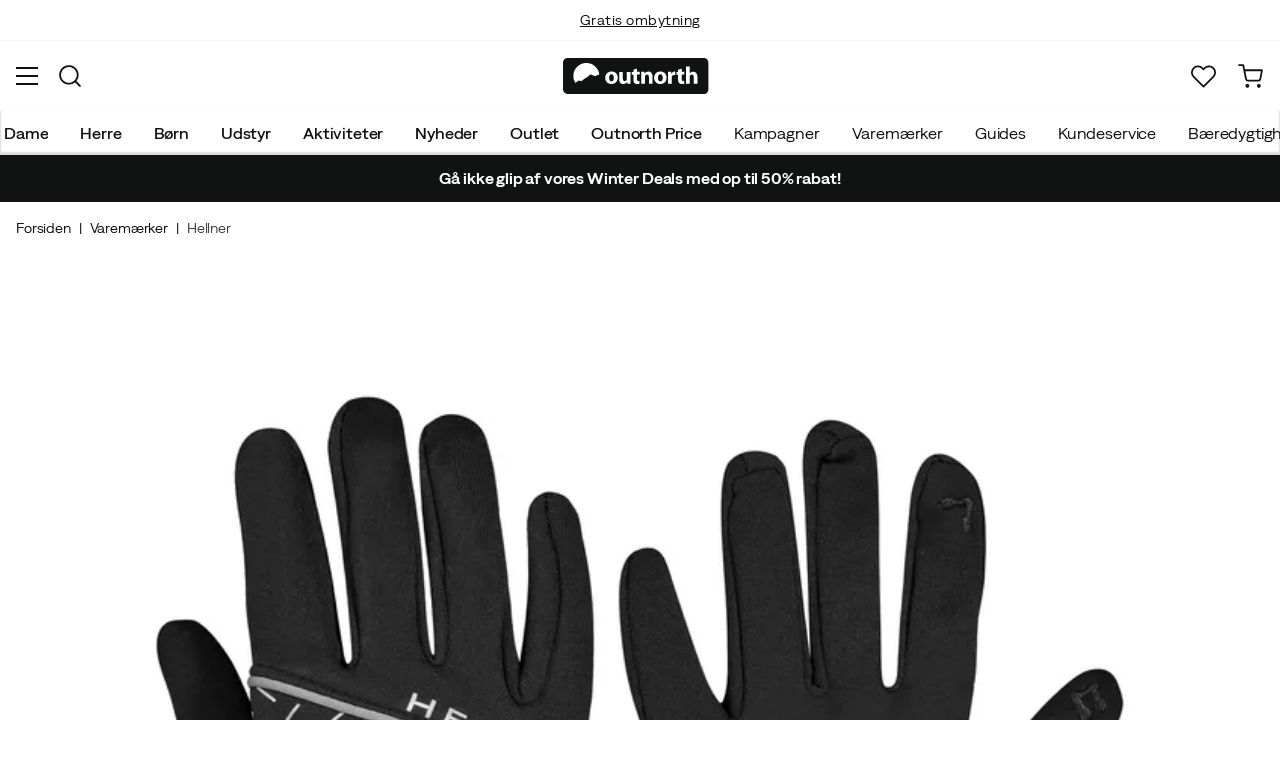

--- FILE ---
content_type: text/html; charset=utf-8
request_url: https://www.outnorth.com/dk/varemaerker/hellner/hellner-running-glove-2-0-104997-FS185567
body_size: 21425
content:
<!DOCTYPE html><html lang="da-DK"><head><meta name="viewport" content="width=device-width, initial-scale=1"/><link rel="stylesheet" href="/static/globals.d6032302fbf7c93bda11.css"/><script>function extractNthPathComponent(url, n) {
    const urlObject = new URL(url);
    const pathname = urlObject.pathname;
    const pathComponents = pathname.split('/').filter(Boolean); // Split and remove empty components

    if (n >= 0 && n < pathComponents.length) {
        return pathComponents[n];
    } else {
        return null; // Return null if the specified index is out of bounds
    }
}

function switchLocation(location){
  switch(location){
  case 'int':
    return 'EN';
  case 'dk':
    return 'DA';
  case 'se':
    return 'SV';
  case 'no':
    return 'NB';
  case 'fi':
    return 'FI';
  case 'de':
    return 'DE';
  default:
    return 'EN';
  }
}

(function(w,d,s,l,i){
  var currentURL = w.location.href;
  var location = extractNthPathComponent(currentURL,0);

  var f = d.getElementsByTagName(s)[0],
      j = d.createElement(s),
      dl = l != 'dataLayer' ? '&l=' + l : '';

  w[l]=w[l]||[];
  w[l].push({
    'gtm.start': new Date().getTime(),
    event:'gtm.js'
  });

  j.async = true;
  j.src = 'https://www.googletagmanager.com/gtm.js?id='+i+dl;
  f.parentNode.insertBefore(j, f);

  function load() {
    var ucs = d.createElement(s);
    ucs.async = true;
    ucs.id = 'CookieConsent';
    ucs.setAttribute('data-culture', switchLocation(location));
    ucs.setAttribute('data-footer-js-skip', 'true');
    ucs.src = 'https://policy.app.cookieinformation.com/uc.js';
    f.parentNode.insertBefore(ucs, f);
    w.removeEventListener('load', load);
  }

  j.addEventListener('load', load);
})(window,document,'script','dataLayer','GTM-WCZZ75R');</script><meta name="theme-color" content="#000"/><title>Hellner Hellner Running Glove 2.0 Black | Køb Hellner Hellner Running Glove 2.0 Black her | Outnorth</title><meta data-excite="true" property="og:title" content="Hellner Hellner Running Glove 2.0 Black | Køb Hellner Hellner Running Glove 2.0 Black her | Outnorth"/><meta data-excite="true" name="description" content="Hellner Running Glove 2. 0 er træningshandsker, der varmer godt på dine løbeture"/><meta data-excite="true" property="og:description" content="Hellner Running Glove 2. 0 er træningshandsker, der varmer godt på dine løbeture"/><meta data-excite="true" property="og:image" content="https://www.fjellsport.no/assets/blobs/hellner-hellner-running-glove-2-0-black-ba95b21f22.jpeg"/><meta data-excite="true" property="og:type" content="product"/><link rel="canonical" href="https://www.outnorth.com/dk/varemaerker/hellner/hellner-running-glove-2-0-104997-FS185567" data-excite="true"/><link rel="og:url" href="https://www.outnorth.com/dk/varemaerker/hellner/hellner-running-glove-2-0-104997-FS185567" data-excite="true"/><link rel="manifest" href="/webappmanifest"/></head><body><script>document.addEventListener('load',function(e) {  if (e.target instanceof HTMLImageElement){ e.target.style.opacity = '1'}},{ capture: true });</script><noscript><style>img {opacity: 1!important;}</style></noscript><div><!-- Google Tag Manager (noscript) -->
<noscript><iframe src="https://www.googletagmanager.com/ns.html?id=GTM-WCZZ75R"
height="0" width="0" style="display:none;visibility:hidden"></iframe></noscript>
<!-- End Google Tag Manager (noscript) --></div><div id="container"><style data-glitz="">.a{flex-direction:column;-webkit-box-orient:vertical;-webkit-box-direction:normal}.b{min-height:100vh}.c{display:-webkit-box;display:-moz-box;display:-ms-flexbox;display:-webkit-flex;display:flex}.d{margin-bottom:0}.e{margin-top:0}.f{margin-right:0}.g{margin-left:0}.h{padding-bottom:0}.i{padding-top:0}.j{padding-right:0}.k{padding-left:0}</style><div class="a b c d e f g h i j k"><style data-glitz="">.l{position:relative}.m{border-bottom-width:1px}.n{border-bottom-color:#F4F5F5}.o{border-bottom-style:solid}.p{background-color:#fff}.q{z-index:6}</style><div class="l m n o p q"><style data-glitz="">.r{height:40px}.s{justify-content:flex-end;-webkit-box-pack:end}.x{margin-right:auto}.y{margin-left:auto}.z{width:1368px}.a0{max-width:100%}@media (max-width: 1368 + 80px) and (min-width: 1280px){.v{padding-right:40px}.w{padding-left:40px}}@media (max-width: 1280px){.t{padding-right:12px}.u{padding-left:12px}}</style><div class="r l s c t u v w x y z a0"><style data-glitz="">.a1{font-weight:400}.a2{transform:translate(-50%, -50%)}.a3{top:50%}.a4{left:50%}.a5{position:absolute}</style><div class="a1 c a2 a3 a4 a5"><style data-glitz="">.a7{margin-right:48px}.a8{height:inherit}.a9{justify-content:center;-webkit-box-pack:center}.aa{align-items:center;-webkit-box-align:center}.a6:last-child{margin-right:0}</style><div class="a6 a7 a8 a9 aa c"><style data-glitz="">.ab{white-space:nowrap}.ac{font-size:14px}.ae{line-height:1.61803399}@media (max-width: 1280px){.af{margin-bottom:20px}}</style><p class="ab ac d ae af"><style data-glitz="">.ag{text-decoration:underline}.ah:focus-visible:focus-within{outline-color:#fcbe00}.ai:focus-visible{outline-offset:4px}.aj:focus-visible{outline-style:solid}.ak:focus-visible{outline-width:2px}</style><style data-glitz="">.ao{color:inherit}.al:visited{color:inherit}.am:hover{color:inherit}.an:hover{text-decoration:underline}</style><a title="Fri fragt over 499 kr" class="ag ah ai aj ak al am an ao" href="https://www.outnorth.com/dk/faq/levering">Fri fragt over 499 kr</a></p></div><div class="a6 a7 a8 a9 aa c"><p class="ab ac d ae af"><a title="Gratis ombytning" class="ag ah ai aj ak al am an ao" data-spa-link="true" href="/dk/faq">Gratis ombytning</a></p></div><div class="a6 a7 a8 a9 aa c"><p class="ab ac d ae af">30 dages returret</p></div><div class="a6 a7 a8 a9 aa c"><p class="ab ac d ae af">Klimakompenseret fragt</p></div></div><style data-glitz="">.ar{text-transform:none}.as{cursor:pointer}.at{border-radius:4px}.au{font-weight:600}.av{letter-spacing:0.01em}.aw{display:-webkit-inline-box;display:-moz-inline-box;display:-ms-inline-flexbox;display:-webkit-inline-flex;display:inline-flex}.b2{border-bottom-color:transparent}.b3{border-top-style:solid}.b4{border-top-color:transparent}.b5{border-top-width:1px}.b6{border-right-style:solid}.b7{border-right-color:transparent}.b8{border-right-width:1px}.b9{border-left-style:solid}.ba{border-left-color:transparent}.bb{border-left-width:1px}.bc{background-color:transparent}.bd{transition-timing-function:ease-out}.be{transition-duration:200ms}.bf{transition-property:color, background, opacity, border;-webkit-transition-property:color, background, opacity, border;-moz-transition-property:color, background, opacity, border}.bh{user-select:none;-webkit-user-select:none;-ms-user-select:none}.bi{font-variant:inherit}.bj{font-style:inherit}.bg:focus{outline-style:none}@media (hover: hover){.aq:hover{background-color:inherit}.ax:hover{border-bottom-color:transparent}.ay:hover{border-top-color:transparent}.az:hover{border-right-color:transparent}.b0:hover{border-left-color:transparent}.b1:hover{color:inherit}}@media (min-width: 1281px){.ap{justify-self:flex-end}}</style><button type="button" class="ab h i j k ac ap aq ar as at au av aa a9 aw ax ay az b0 b1 o b2 m b3 b4 b5 b6 b7 b8 b9 ba bb ao bc bd be bf ah ai aj ak bg bh bi bj"><style data-glitz="">.bk{flex-shrink:0}.bl{height:14px}.bm{width:14px}.bn{margin-right:6px}.bo{display:inline-block}</style><svg xmlns="http://www.w3.org/2000/svg" fill="none" viewBox="0 0 24 24" class="bk as bl bm bn bo"><path fill="#F0F0F0" d="M12 24a12 12 0 100-24 12 12 0 000 24z"></path><path fill="#D80027" d="M9.4 10.43h14.5A12 12 0 009.4.3v10.14zm-3.14 0V1.46A12 12 0 00.1 10.43h6.16zm0 3.14H.1a12 12 0 006.16 8.97v-8.97zm3.14 0V23.7a12 12 0 0014.5-10.15H9.4z"></path></svg><style data-glitz="">.bp{margin-right:2px}</style><span class="bp">DK</span><svg width="1.5em" height="1.5em" viewBox="0 0 24 24" fill="none" stroke="currentColor" stroke-linecap="square" stroke-miterlimit="10" stroke-width="2" class="ac"><path d="M18 9.75l-6 6-6-6"></path></svg></button></div></div><style data-glitz="">.bq{box-shadow:0px 2px 6px rgba(0, 0, 0, 0.04)}.br{width:100%}.bs{top:0}.bt{position:-webkit-sticky;position:sticky}.bu{height:126px}.bv{align-items:inherit;-webkit-box-align:inherit}</style><header class="bq br q p bs bt bu bv a"><style data-glitz="">.bw{grid-template-columns:1fr 5fr 1fr;-ms-grid-columns:1fr 5fr 1fr}.bx{display:-ms-grid;display:grid}@media (max-width: 1280px){.bz{padding-right:16px}.c0{padding-left:16px}}@media (min-width: 1281px){.by{height:88px}}</style><div class="l aa bw bx by bz c0 v w x y z a0"><a aria-label="Gå til forsiden" class="a9 c al am an ao" data-spa-link="true" href="/dk"><style data-glitz="">.c1{height:36px}.c2{width:146px}.c5{display:block}@media (min-width: 1281px){.c3{height:46px}.c4{width:189px}}</style><svg viewBox="0 0 25.66 6.35" xmlns="http://www.w3.org/2000/svg" class="c1 c2 c3 c4 c5"><path fill="#111313" d="M25.6 5.5c0 .47-.346.844-.775.844H.725c-.428 0-.774-.374-.774-.844V.838c0-.47.346-.844.774-.844h24.1c.43 0 .775.374.775.844z"></path><path d="M2.76 3.961l.443.125.401-.318.29-.208.194-.11.166-.097.042-.028.027-.028.18-.138.29-.277.913.346.235-.193.028-.014.387-.097A2.304 2.304 0 004.074.877 2.29 2.29 0 001.78 3.173c0 .442.124.857.345 1.217zm6.846-.498c0 .775-.54 1.12-1.106 1.12-.609 0-1.093-.4-1.093-1.078s.443-1.12 1.12-1.12c.65 0 1.08.442 1.08 1.078m-1.522.028c0 .36.152.636.429.636.262 0 .415-.249.415-.636 0-.304-.125-.622-.415-.622-.305-.014-.429.304-.429.622m3.762.373c0 .277.014.498.014.678h-.567l-.028-.29h-.014a.762.762 0 01-.664.345c-.429 0-.733-.262-.733-.912V2.454h.65v1.134c0 .304.097.484.332.484.18 0 .29-.125.332-.221.014-.042.028-.083.028-.139V2.468h.65zm1.161-1.991v.567h.47v.484h-.47v.76c0 .25.07.374.263.374.097 0 .139 0 .194-.014v.498a1.42 1.42 0 01-.415.055.704.704 0 01-.498-.18c-.124-.124-.18-.331-.18-.622v-.857h-.276v-.484h.276v-.387zm.762 1.231c0-.263-.015-.484-.015-.664h.567l.028.29h.014a.743.743 0 01.65-.345c.429 0 .747.29.747.912v1.245h-.65V3.38c0-.276-.097-.456-.332-.456-.18 0-.29.124-.332.249a.516.516 0 00-.028.166v1.217h-.65zm4.452.359c0 .775-.539 1.12-1.106 1.12-.609 0-1.093-.4-1.093-1.078s.443-1.12 1.12-1.12c.65 0 1.08.442 1.08 1.078m-1.522.028c0 .36.152.636.429.636.263 0 .415-.249.415-.636 0-.304-.125-.622-.415-.622-.318-.014-.429.304-.429.622m1.784-.36c0-.304 0-.511-.014-.691h.554l.027.387h.014c.11-.304.36-.442.567-.442.055 0 .097 0 .138.013v.609c-.055-.014-.096-.014-.18-.014-.235 0-.4.125-.442.332-.014.042-.014.097-.014.152v1.065h-.65zm2.407-1.258v.567h.47v.484h-.47v.76c0 .25.069.374.262.374.097 0 .139 0 .194-.014v.498a1.42 1.42 0 01-.415.055.704.704 0 01-.498-.18c-.124-.124-.18-.331-.18-.622v-.857h-.276v-.484h.276v-.387zm.76-.36h.65v1.204h.014a.684.684 0 01.263-.222.71.71 0 01.346-.083c.414 0 .733.29.733.927v1.217h-.65V3.394c0-.276-.09-.47-.346-.47-.166 0-.277.11-.332.235a.491.491 0 00-.028.138v1.245h-.65z" fill="#fff"></path></svg></a><div class="a9 c br"><style data-glitz="">.c6{z-index:5}.c7{flex-basis:auto}.c8{flex-shrink:1}.c9{flex-grow:1;-webkit-box-flex:1}@media (max-width: 1280px){.ca{right:0}.cb{left:0}.cc{top:0}.cd{position:absolute}}@media (min-width: 1281px){.ce{max-width:660px}}</style><div class="c6 c7 c8 c9 ca cb cc cd ce"><style data-glitz="">.cf{z-index:1}</style><form action="/dk/sog" class="br cf l c"><style data-glitz="">.cg{transition-duration:100ms}.ch{transition-timing-function:ease-in-out}.ci{transition-property:border-color;-webkit-transition-property:border-color;-moz-transition-property:border-color}.cj{border-radius:#f6f6f6}.ck{height:48px}.cl{background-color:#f6f6f6}.cm{justify-content:space-between;-webkit-box-pack:justify}@media (max-width: 1280px){.cn{margin-right:16px}.co{margin-top:12px}}</style><div role="combobox" aria-haspopup="listbox" aria-owns="suggestions" aria-expanded="false" class="cg ch ci cj ck cl c9 aa cm c cn co"><style data-glitz="">.cp{padding-bottom:8px}.cq{padding-top:8px}.cr{padding-left:16px}.cu{font-size:16px}@media (hover: hover){.cs:hover{background-color:transparent}}@media (max-width: 1280px){.ct{font-size:16px}}</style><button type="submit" tabindex="-1" aria-label="Missing translation for search.searchInput" class="cp cq j cr cs ct ar as at au av aa a9 aw ax ay az b0 b1 o b2 m b3 b4 b5 b6 b7 b8 b9 ba bb ao bc cu bd be bf ah ai aj ak bg bh bi bj"><style data-glitz="">.cv{color:#111313}.cw{height:20px}.cx{width:20px}</style><svg viewBox="0 0 24 24" xmlns="http://www.w3.org/2000/svg" class="cv cw cx c5"><path fill-rule="evenodd" clip-rule="evenodd" d="M2.2 10.8a8.6 8.6 0 1114.962 5.785.996.996 0 00-.576.577A8.6 8.6 0 012.2 10.8zm15.354 8.168A10.557 10.557 0 0110.8 21.4C4.945 21.4.2 16.653.2 10.8.2 4.945 4.945.2 10.8.2c5.854 0 10.6 4.746 10.6 10.6 0 2.567-.912 4.921-2.43 6.755l4.538 4.538a1 1 0 11-1.415 1.415l-4.538-4.539z" fill="currentColor"></path></svg></button><style data-glitz="">.cy{padding-left:10px}.d1{background-color:inherit}.d7{border-bottom-style:none}.d8{border-top-style:none}.d9{border-right-style:none}.da{border-left-style:none}.cz:focus::placeholder{color:#434244}.d0::placeholder{color:#434244}.d3:focus{border-bottom-style:none}.d4:focus{border-top-style:none}.d5:focus{border-right-style:none}.d6:focus{border-left-style:none}@media (max-width: 1280px){.d2::placeholder{color:#434244}}</style><input role="searchbox" aria-label="Søg efter produkter " aria-autocomplete="list" aria-controls="suggestions" name="q" autoComplete="off" placeholder="Søg efter produkter " class="cy cz d0 d1 br d2 bg d3 d4 d5 d6 d7 d8 d9 da" value=""/></div><style data-glitz="">.db{box-shadow:none}.dg{column-gap:12px}.dh{overflow-y:auto}.di{-webkit-overflow-scrolling:touch}@media (max-width: 1280px){.dj{border-radius:0}.dk{width:100vw}.dl{max-height:100vh}.dm{flex-direction:column;-webkit-box-orient:vertical;-webkit-box-direction:normal}}@media (min-width: 1281px){.dc{padding-bottom:0}.dd{padding-top:0}.de{padding-right:0}.df{padding-left:0}.dn{position:absolute}.do{left:-30px}.dp{top:-30px}.dq{width:calc(100% + 60px)}}</style><div class="d e f g h i j k db dc dd de df c6 dg at p a c dh di dj dk dl dm dn do dp dq"></div></form></div></div><div class="s aa c"><style data-glitz="">.dr{padding-bottom:12px}.ds{padding-top:12px}.dt{padding-right:12px}.du{padding-left:12px}.e0{text-decoration:none}.dz:hover{text-decoration:none}@media (max-width: 1280px){.dv{padding-bottom:10px}.dw{padding-top:10px}.dx{padding-right:10px}.dy{padding-left:10px}}</style><a aria-label="Mit Outnorth" class="dr ds dt du dv dw dx dy aa a c as aq ah ai aj ak ar at au av a9 ax ay az b0 b1 o b2 m b3 b4 b5 b6 b7 b8 b9 ba bb ao bc cu bd be bf am dz e0" data-spa-link="true" href=""><style data-glitz="">.e1{stroke-width:2px}.e2{height:29px}.e3{width:29px}</style><svg viewBox="0 0 28 28" fill="none" xmlns="http://www.w3.org/2000/svg" stroke="currentColor" stroke-linecap="round" stroke-linejoin="round" class="e1 e2 e3 c5"><path d="M23.333 24.5v-2.333a4.667 4.667 0 00-4.666-4.667H9.333a4.667 4.667 0 00-4.666 4.667V24.5M14 12.833A4.667 4.667 0 1014 3.5a4.667 4.667 0 000 9.333z"></path></svg></a><button aria-label="Favoritter" aria-expanded="false" title="Favoritter" type="button" class="l dr ds dt du dv dw dx dy aa a c as aq ar at au av a9 ax ay az b0 b1 o b2 m b3 b4 b5 b6 b7 b8 b9 ba bb ao bc cu bd be bf ah ai aj ak bg bh bi bj"><style data-glitz="">.e4{height:25px}.e5{width:25px}@media (min-width: 1281px){.e6{height:27px}.e7{width:27px}}</style><svg viewBox="0 0 28 26" fill="none" xmlns="http://www.w3.org/2000/svg" class="e1 e4 e5 e6 e7 c5"><path d="M3.007 3.627a6.84 6.84 0 014.838-2.013 6.816 6.816 0 014.839 2.013l1.318 1.324 1.319-1.324a6.829 6.829 0 014.838-2.013c1.815 0 3.556.724 4.839 2.013a6.886 6.886 0 012.004 4.859c0 1.822-.721 3.57-2.004 4.859l-1.319 1.324-9.677 9.717-9.677-9.717-1.318-1.324a6.87 6.87 0 01-2.005-4.86 6.895 6.895 0 012.005-4.858v0z" stroke="currentColor" stroke-linecap="round" stroke-linejoin="round"></path></svg></button><button aria-label="Indkøbskurv" title="Du har 0 varer i din indkøbskurv" aria-expanded="false" type="button" class="l dr ds dt du aq dv dw dx dy ar as at au av aa a9 aw ax ay az b0 b1 o b2 m b3 b4 b5 b6 b7 b8 b9 ba bb ao bc cu bd be bf ah ai aj ak bg bh bi bj"><svg viewBox="0 0 28 28" fill="none" xmlns="http://www.w3.org/2000/svg" class="e1 e4 e5 e6 e7 c5"><path d="M10.5 25.667a1.167 1.167 0 100-2.334 1.167 1.167 0 000 2.334zM23.333 25.667a1.167 1.167 0 100-2.334 1.167 1.167 0 000 2.334zM1.167 1.167h4.666L8.96 16.788a2.333 2.333 0 002.333 1.878h11.34a2.333 2.333 0 002.334-1.878L26.833 7H7" stroke="currentColor" stroke-linecap="round" stroke-linejoin="round"></path></svg></button></div></div><div><style data-glitz="">.e8{flex-direction:row;-webkit-box-orient:horizontal;-webkit-box-direction:normal}.e9{height:38px}</style><nav class="cm e8 c e9 bz c0 v w x y z a0"><style data-glitz="">.ea{list-style:none}</style><ul class="e8 c ea h i j k d e f g"><style data-glitz="">.ec{padding-right:16px}.ed{overflow:hidden}.ee{align-items:flex-start;-webkit-box-align:start}.eb:first-child:not(:only-child){padding-left:0}</style><li class="eb au ar ec cr ed a9 ee c"><style data-glitz="">.eg{height:100%}.ef:focus{text-decoration:none}</style><a aria-haspopup="true" aria-expanded="false" aria-owns="DameMenu" class="ef am dz l eg e0 al ao ah ai aj ak" data-spa-link="true" href="/dk/dame">Dame</a></li><li class="eb au ar ec cr ed a9 ee c"><a aria-haspopup="true" aria-expanded="false" aria-owns="HerreMenu" class="ef am dz l eg e0 al ao ah ai aj ak" data-spa-link="true" href="/dk/herre">Herre</a></li><li class="eb au ar ec cr ed a9 ee c"><a aria-haspopup="true" aria-expanded="false" aria-owns="BørnMenu" class="ef am dz l eg e0 al ao ah ai aj ak" data-spa-link="true" href="/dk/born">Børn</a></li><li class="eb au ar ec cr ed a9 ee c"><a aria-haspopup="true" aria-expanded="false" aria-owns="UdstyrMenu" class="ef am dz l eg e0 al ao ah ai aj ak" data-spa-link="true" href="/dk/udstyr">Udstyr</a></li><li class="eb au ar ec cr ed a9 ee c"><a aria-haspopup="true" aria-expanded="false" aria-owns="AktiviteterMenu" class="ef am dz l eg e0 al ao ah ai aj ak" data-spa-link="true" href="/dk/aktiviteter">Aktiviteter</a></li><li class="eb au ar ec cr ed a9 ee c"><a aria-haspopup="true" aria-expanded="false" aria-owns="NyhederMenu" class="ef am dz l eg e0 al ao ah ai aj ak" data-spa-link="true" href="/dk/nyheder">Nyheder</a></li><li class="eb au ar ec cr ed a9 ee c"><a aria-haspopup="true" aria-expanded="false" aria-owns="OutletMenu" class="ef am dz l eg e0 al ao ah ai aj ak" data-spa-link="true" href="/dk/kampagner/outlet">Outlet</a></li><li class="eb au ar ec cr ed a9 ee c"><a aria-haspopup="true" aria-expanded="false" aria-owns="OutnorthPriceMenu" class="ef am dz l eg e0 al ao ah ai aj ak" data-spa-link="true" href="/dk/kampagner/outnorth-price">Outnorth Price</a></li></ul><ul class="e8 c"><li class="ar ec cr ed a9 ee c"><a class="ef am dz l eg e0 al ao ah ai aj ak" data-spa-link="true" href="/dk/kampagner">Kampagner</a></li><li class="ar ec cr ed a9 ee c"><a class="ef am dz l eg e0 al ao ah ai aj ak" data-spa-link="true" href="/dk/varemaerker">Varemærker</a></li><li class="ar ec cr ed a9 ee c"><a class="ef am dz l eg e0 al ao ah ai aj ak" data-spa-link="true" href="/dk/guides">Guides</a></li><li class="ar ec cr ed a9 ee c"><a class="ef am dz l eg e0 al ao ah ai aj ak" data-spa-link="true" href="/dk/faq">Kundeservice</a></li><li class="ar ec cr ed a9 ee c"><a class="ef am dz l eg e0 al ao ah ai aj ak" data-spa-link="true" href="/dk/outnorth-og-baeredygtighed">Bæredygtighed</a></li></ul></nav><div></div></div></header><style data-glitz="">.eh{color:#FFFFFF}.ei{background-color:#111313}</style><div class="eh ei"><div class="x y z a0"><style data-glitz="">.ej{padding-bottom:14px}.ek{padding-top:14px}.el{padding-right:8px}.em{padding-left:8px}</style><a class="c5 ej ek el em al am dz e0 ao ah ai aj ak" data-spa-link="true" href="/dk/kampagner/winter-deals"><style data-glitz="">.en{line-height:22px}@media (max-width: 1280px){.eo{margin-bottom:0}}</style><p style="text-align:center" class="en d eo"><style data-glitz="">.ep{font-weight:bold}</style><span class="ep">Gå ikke glip af vores Winter Deals med op til 50% rabat!</span></p></a></div></div><main class="c9 eg"><style data-glitz="">.eq{padding-bottom:16px}.er{padding-top:16px}.es{overflow-y:hidden}.et{overflow-x:auto}.eu{min-height:56px}</style><div class="eq er es et ab eu bz c0 v w x y z a0"><nav><style data-glitz="">.f1{word-break:break-all}.ev:last-child:after{content:""}.ew:last-child{color:#434244}.ex:last-child{font-weight:normal}.ey:after{margin-right:8px}.ez:after{margin-left:8px}.f0:after{content:"|"}</style><span class="ev ew ex ey ez f0 f1 ar cv ac"><a class="ab e0 ah ai aj ak al am an ao" data-spa-link="true" href="/dk">Forsiden</a></span><span class="ev ew ex ey ez f0 f1 ar cv ac"><a class="ab e0 ah ai aj ak al am an ao" data-spa-link="true" href="/dk/varemaerker">Varemærker</a></span><span class="ev ew ex ey ez f0 f1 ar cv ac"><a class="ab e0 ah ai aj ak al am an ao" data-spa-link="true" href="/dk/varemaerker/hellner">Hellner</a></span></nav></div><style data-glitz="">@media (min-width: 1281px){.f2{margin-top:16px}}</style><div class="bz c0 v w f2 x y z a0"><style data-glitz="">.f3{margin-bottom:40px}.f4{gap:70px}@media (max-width: 1280px){.f5{gap:8px}}</style><div class="f3 cm f4 c br eo f5 dm"><style data-glitz="">@media (min-width: 1281px){.f6{max-width:932px}}</style><div class="c9 f6"><div class="as l"><div class="a9 c f3"><style data-glitz="">.f7{object-fit:contain}.f8{min-width:460px}.f9{min-height:460px}.fa{max-width:460px}.fb{max-height:460px}.fc{transition-timing-function:ease-in}.fd{transition-property:opacity;-webkit-transition-property:opacity;-moz-transition-property:opacity}.fe{opacity:0}.ff{height:auto}</style><img loading="eager" alt="Hellner Hellner Running Glove 2.0 Black Hellner" title="Hellner Hellner Running Glove 2.0 Black Hellner" height="0" width="2000" srcSet="https://www.fjellsport.no/assets/blobs/hellner-hellner-running-glove-2-0-black-ba95b21f22.jpeg?preset=small 680w,https://www.fjellsport.no/assets/blobs/hellner-hellner-running-glove-2-0-black-ba95b21f22.jpeg?preset=small&amp;dpr=1.5 1020w,https://www.fjellsport.no/assets/blobs/hellner-hellner-running-glove-2-0-black-ba95b21f22.jpeg?preset=small&amp;dpr=2 1360w" src="https://www.fjellsport.no/assets/blobs/hellner-hellner-running-glove-2-0-black-ba95b21f22.jpeg?preset=small&amp;dpr=2" sizes="40vw" class="f7 f8 f9 fa fb fc be fd fe ff"/><style data-glitz="">.fg{gap:8px}.fh{left:0}</style><div class="fg bs fh a5 c"></div></div></div><style data-glitz="">.fi{min-width:0}</style><div class="ed fi"><div id="videoly-info"><style data-glitz="">.fj{display:none}</style><div id="videoly-product-title" class="fj">Hellner Hellner Running Glove 2.0 Black</div><div id="videoly-product-id" class="fj">PL11312</div><div id="videoly-product-brand" class="fj">Hellner</div><div id="videoly-product-sku" class="fj">217-8564</div><div id="videoly-variant-id" class="fj">217-8564</div></div></div><style data-glitz="">@media (max-width: 1280px){.fk{margin-top:32px}}</style><div class="fk"><style data-glitz="">.fo{border-bottom-color:#EAEBEB}.fl:first-child{border-top-color:#EAEBEB}.fm:first-child{border-top-style:solid}.fn:first-child{border-top-width:1px}@media (max-width: 1280px){.fp{margin-left:16px}}</style><div id="product-description" class="fl fm fn fo o m cn fp"><style data-glitz="">.fq{line-height:1}.fr{height:75px}@media (min-width: 1281px){.fs{height:85px}}</style><h2 tabindex="0" class="fq ar bh as fr cm aa c fs ah ai aj ak"><style data-glitz="">.ft{font-weight:700}.fu{transition-duration:80ms}.fv{transition-property:font-weight;-webkit-transition-property:font-weight;-moz-transition-property:font-weight}@media (min-width: 1281px){.fw{font-size:18px}}</style><span class="aa c ft cu ch fu fv fw">Beskrivelse</span><style data-glitz="">.fx{stroke-width:2.5px}.fy{font-size:12px}.g0{transform:rotate(180deg)}@media (min-width: 1281px){.fz{font-size:14px}}</style><svg width="1.5em" height="1.5em" viewBox="0 0 24 24" fill="none" stroke="currentColor" stroke-linecap="square" stroke-miterlimit="10" stroke-width="2" class="fx fy fz g0"><path d="M18 9.75l-6 6-6-6"></path></svg></h2><div><div><style data-glitz="">.g1{padding-bottom:40px}@media (max-width: 1280px){.g2{padding-bottom:24px}}</style><div class="g1 g2"><style data-glitz="">.g3{max-width:720px}</style><div class="g3"><style data-glitz="">.g4{max-width:730px}.g5{margin-bottom:16px}</style><div class="g4 g5">Hellner Running Glove 2.0 er træningshandsker, der varmer godt på dine løbeture. Handskerne er lavet af børstet jerseymateriale med en høj andel af elastan, der giver en tæt, elastisk pasform. På bagsiden af hånden er der en stor refleks, der øger din synlighed i mørke.

Materiale: 88% polyester, 12% elastan<br/><br/><div>Konverteringstabel for størrelser:</div><div>XS = 6</div><div>S = 7</div><div>M = 8</div><div>L = 9</div><div>XL = 10</div><div>XXL = 11</div></div><style data-glitz="">.g6{gap:5px}.g7{justify-content:flex-start;-webkit-box-pack:start}</style><div class="g6 g7 c"><span class="au">Artikelnummer<!-- -->:</span><div class="l as cu cv">FS185567</div></div></div></div></div></div></div><div class="fl fm fn fo o m cn fp"><h2 tabindex="0" class="fq ar bh as fr cm aa c fs ah ai aj ak"><span class="aa c ft cu ch fu fv fw">Egenskaber </span><svg width="1.5em" height="1.5em" viewBox="0 0 24 24" fill="none" stroke="currentColor" stroke-linecap="square" stroke-miterlimit="10" stroke-width="2" class="fx fy fz"><path d="M18 9.75l-6 6-6-6"></path></svg></h2><div style="height:0;opacity:0;margin-top:0;margin-bottom:0;padding-top:0;padding-bottom:0;overflow:hidden"><div><div class="g1 g2"><div class="g3"><div><span class="au">Leverandørens varenummer<!-- -->: </span><span>PL11312</span></div><div><span class="au">Leverandørens varenavn<!-- -->: </span><span>Nirra Running Glove</span></div><div><span class="au">Leverandørens farvenavn<!-- -->: </span><span>Black</span></div><div><span class="au">Handskemodel<!-- -->: </span><span>Femfingerhandske</span></div><div><span class="au">Membran<!-- -->: </span><span>Nej</span></div><div><span class="au">For<!-- -->: </span><span>Nej  </span></div><div><span class="au">Udvendigt materiale<!-- -->: </span><span>Polyester</span></div><div><span class="au">Inderside<!-- -->: </span><span>Uforet</span></div><div><span class="au">Vindtætte<!-- -->: </span><span>Nej</span></div><div><span class="au">Aftageligt for<!-- -->: </span><span>Nej</span></div><div><span class="au">Vandtætte<!-- -->: </span><span>Nej</span></div><div><span class="au">Størrelse<!-- -->: </span><span>XS</span></div></div></div></div></div></div><div class="fl fm fn fo o m cn fp"><h2 tabindex="0" class="fq ar bh as fr cm aa c fs ah ai aj ak"><span class="aa c ft cu ch fu fv fw">Hellner</span><svg width="1.5em" height="1.5em" viewBox="0 0 24 24" fill="none" stroke="currentColor" stroke-linecap="square" stroke-miterlimit="10" stroke-width="2" class="fx fy fz"><path d="M18 9.75l-6 6-6-6"></path></svg></h2></div><div id="ratings-section" class="fl fm fn fo o m cn fp"><h2 tabindex="0" class="fq ar bh as fr cm aa c fs ah ai aj ak"><span class="aa c ft cu ch fu fv fw">Anmeldelser<style data-glitz="">.g8{margin-right:12px}.g9{margin-left:4px}</style><div class="a1 g8 g9">(<!-- -->46<!-- -->)</div><style data-glitz="">.ga{transform:translateY(2px)}.gb{vertical-align:middle}</style><div aria-label="Dette produkt er bedømt til 4.1 stjerner ud af maksimalt 5 mulige stjerner med i alt 0 anmeldelser." class="ga gb aw aa ah ai aj ak"><style data-glitz="">.ge{background-color:#D6D7D7}.gk{clip-path:polygon(50% 0%, 61% 35%, 98% 35%, 68% 57%, 79% 91%, 50% 70%, 21% 91%, 32% 57%, 2% 35%, 39% 35%);-webkit-clip-path:polygon(50% 0%, 61% 35%, 98% 35%, 68% 57%, 79% 91%, 50% 70%, 21% 91%, 32% 57%, 2% 35%, 39% 35%)}.gl{margin-left:2px}.gm{height:15px}.gn{width:15px}.gc:before{background-color:#111313}.gd:before{width:100%}.gf:before{height:15px}.gg:before{top:0}.gh:before{left:0}.gi:before{position:absolute}.gj:before{content:""}</style><span class="gc gd ge gf gg gh gi gj gk bp gl l gm gn"></span><span class="gc gd ge gf gg gh gi gj gk bp gl l gm gn"></span><span class="gc gd ge gf gg gh gi gj gk bp gl l gm gn"></span><span class="gc gd ge gf gg gh gi gj gk bp gl l gm gn"></span><style data-glitz="">.go:before{width:9.999999999999964%}</style><span class="gc go ge gf gg gh gi gj gk bp gl l gm gn"></span></div></span><svg width="1.5em" height="1.5em" viewBox="0 0 24 24" fill="none" stroke="currentColor" stroke-linecap="square" stroke-miterlimit="10" stroke-width="2" class="fx fy fz"><path d="M18 9.75l-6 6-6-6"></path></svg></h2><div style="height:0;opacity:0;margin-top:0;margin-bottom:0;padding-top:0;padding-bottom:0;overflow:hidden"><div><div class="g1 g2"><div id="testfreaks-reviews"></div></div></div></div></div></div></div><style data-glitz="">@media (min-width: 1281px){.gp{z-index:1}.gq{flex-grow:0;-webkit-box-flex:0}.gr{flex-shrink:0}.gs{width:380px}}</style><div class="gp gq gr gs"><div class="br"><style data-glitz="">.gt{gap:10px}.gu{min-width:390px}.gv{min-height:0}@media (max-width: 1280px){.gw{display:block}.gx{min-width:0}}</style><div class="gt gu gv br bx gw gx"><div class="ec cr de df"><style data-glitz="">.gy{margin-bottom:8px}@media (min-width: 1281px){.gz{margin-bottom:12px}}</style><div class="gy cm aa c gz"><style data-glitz="">.h0{flex-wrap:wrap;-webkit-box-lines:multiple}.h1{column-gap:4px}.h2{row-gap:4px}</style><div class="h0 h1 h2 c"><style data-glitz="">.h3{background-color:#D83A3A}.h4{color:#fff}.h5{margin-right:4px}.h6{line-height:19px}.h7{border-top-right-radius:10px}.h8{border-top-left-radius:0}.h9{border-bottom-right-radius:10px}.ha{border-bottom-left-radius:10px}.hb{min-width:36px}.hc{pointer-events:none}.hd{height:30px}@media (min-width: 1281px){.he{margin-right:8px}.hf{line-height:21px}.hg{min-width:42px}}</style><div class="ac h3 h4 ar cp cq el em h5 aa a9 c h6 h7 h8 h9 ha au hb hc hd he hf fz hg">-40%</div></div><style data-glitz="">.hh{margin-right:8px}@media (min-width: 1281px){.hi{margin-right:12px}}</style><div aria-label="Dette produkt er bedømt til 4.1 stjerner ud af maksimalt 5 mulige stjerner med i alt 46 anmeldelser." class="as hh aw hi aa ah ai aj ak"><span class="gc gd ge gf gg gh gi gj gk bp gl l gm gn"></span><span class="gc gd ge gf gg gh gi gj gk bp gl l gm gn"></span><span class="gc gd ge gf gg gh gi gj gk bp gl l gm gn"></span><span class="gc gd ge gf gg gh gi gj gk bp gl l gm gn"></span><span class="gc go ge gf gg gh gi gj gk bp gl l gm gn"></span><style data-glitz="">.hj{line-height:16px}</style><span aria-hidden="true" class="gl hj ac">(<!-- -->46<!-- -->)</span></div></div><style data-glitz="">.hk{line-height:1.4}</style><h1 class="hk au cu"><a class="an au al am e0 ao" data-spa-link="true" href="/dk/varemaerker/hellner">Hellner</a><span class="c5 ar hk g5 a1 cu">Hellner Hellner Running Glove 2.0 Black</span></h1><style data-glitz="">.hl{margin-bottom:12px}.hm{justify-content:start;-webkit-box-pack:start}.hn{font-size:36px}.ho{line-height:23px}.hp{align-items:flex-end;-webkit-box-align:end}</style><div class="hl hm hn ft ho h0 hp c"><style data-glitz="">.hq{clip:rect(0 0 0 0)}.hr{clip-path:inset(100%);-webkit-clip-path:inset(100%)}.hs{border-bottom-width:0}.ht{border-top-width:0}.hu{border-right-width:0}.hv{border-left-width:0}.hw{margin-bottom:-1px}.hx{margin-top:-1px}.hy{margin-right:-1px}.hz{margin-left:-1px}.i0{height:1px}.i1{width:1px}</style><span class="ed hq hr hs ht hu hv h i j k hw hx hy hz i0 i1 a5">discounted price</span><style data-glitz="">.i2{text-align:left}.i3{color:#D83A3A}.i4{margin-right:0.5em}</style><span class="br i2 i3 ho i4">83 kr</span><span class="ed hq hr hs ht hu hv h i j k hw hx hy hz i0 i1 a5">original price</span><span class="cq cu h1 c e0 br i2 h6 a1">Vejl. pris<!-- --> <style data-glitz="">.i5{text-decoration:line-through}</style><span class="a1 i5">139 kr</span></span></div></div><div class="a cm c"><div class="as bz c0"><style data-glitz="">.i6{color:black}.i7{background-color:#EAEBEB}.i8{padding-bottom:20px}.i9{padding-top:20px}.ia{padding-right:20px}.ib{padding-left:20px}</style><div class="i6 i7 i8 i9 ia ib ac ee c"><style data-glitz="">.ic{font-size:26px}.id{width:1.5em}.ie{height:1.5em}</style><svg fill="currentColor" viewBox="0 0 25.2 25.2" xmlns="http://www.w3.org/2000/svg" class="ic i6 i7 id ie c5"><path d="M23.2 14.7L10.6 2.1a1.998 1.998 0 00-2.81 0L2.17 7.7a1.98 1.98 0 000 2.8l12.6 12.6c.773.77 2.04.77 2.81 0l5.62-5.6a1.98 1.98 0 000-2.8zm-7.02 7L3.58 9.1 9.2 3.5l1.4 1.4-2.81 2.8 1.4 1.4L12 6.3l1.4 1.4-2.81 2.8 1.4 1.4 2.81-2.8 1.4 1.4-2.81 2.8 1.4 1.4 2.81-2.8 1.4 1.4-2.81 2.8 1.4 1.4 2.81-2.8 1.4 1.4z"></path></svg><style data-glitz="">.if{margin-left:8px}</style><div class="a c if">Hvordan størrelsen opleves?<!-- --> <span class="au">Normal</span></div></div></div></div><div class="ec cr de df"><style data-glitz="">.ig{height:58px}.ih{grid-area:variantSelector}.ii{border-bottom-color:#D6D7D7}.ij{border-top-color:#D6D7D7}.ik{border-right-color:#D6D7D7}.il{border-left-color:#D6D7D7}.im{font-size:inherit}</style><div class="at ig ih c br m ii o b5 ij b3 b8 ik b6 bb il b9 im a"><input type="hidden" value=""/><style data-glitz="">.in{z-index:auto}</style><div class="ej ek ib eg in as aa cm c"><style data-glitz="">.io{text-overflow:ellipsis}</style><span class="au ed io ab"><style data-glitz="">.ip{color:#989C9B}</style><span class="ip a1">Vælg størrelse</span></span><style data-glitz="">.iq{transform:scaleY(1)}.ir{transition-property:transform;-webkit-transition-property:transform;-moz-transition-property:transform}.is{margin-right:16px}.it{margin-left:16px}</style><svg width="1.5em" height="1.5em" viewBox="0 0 24 24" fill="none" stroke="currentColor" stroke-linecap="square" stroke-miterlimit="10" stroke-width="2" class="iq bd be ir bk is it ac"><path d="M18 9.75l-6 6-6-6"></path></svg></div><style data-glitz="">.iu{width:calc(100% + 2px)}</style><div class="cf iu l"></div></div><style data-glitz="">.iv{margin-top:16px}</style><div class="iv fp"><div class="ac"></div></div><style data-glitz="">.iw{margin-top:20px}@media (min-width: 1281px){.ix{margin-top:30px}.iy{flex-direction:column;-webkit-box-orient:vertical;-webkit-box-direction:normal}}</style><div class="gt iw e8 c ix iy"><style data-glitz="">.j5{border-bottom-color:#56B978}.j6{border-top-color:#56B978}.j7{border-right-color:#56B978}.j8{border-left-color:#56B978}.j9{background-color:#56B978}.ja{padding-right:24px}.jb{padding-left:24px}@media (hover: hover){.iz:hover{border-bottom-color:rgba(86, 185, 120, 0.9)}.j0:hover{border-top-color:rgba(86, 185, 120, 0.9)}.j1:hover{border-right-color:rgba(86, 185, 120, 0.9)}.j2:hover{border-left-color:rgba(86, 185, 120, 0.9)}.j3:hover{background-color:rgba(86, 185, 120, 0.9)}.j4:hover{color:#fff}}</style><button data-test-id="add-to-cart-button" aria-label="Læg i indkøbskurv" type="button" class="eq er au c9 l aw ar as at av aa a9 iz j0 j1 j2 j3 j4 o j5 m b3 j6 b5 b6 j7 b8 b9 j8 bb h4 j9 cu ja jb bd be bf ah ai aj ak bg bh bi bj"><style data-glitz="">.jc{width:inherit}.jd{justify-content:inherit;-webkit-box-pack:inherit}.je{flex-direction:inherit;-webkit-box-orient:horizontal;-webkit-box-direction:normal}.jf{display:inherit}</style><div class="jc jd bv je jf">Læg i indkøbskurv</div></button><style data-glitz="">.jg{flex-grow:0;-webkit-box-flex:0}.jn{border-top-color:#EAEBEB}.jo{border-right-color:#EAEBEB}.jp{border-left-color:#EAEBEB}@media (hover: hover){.jh:hover{border-bottom-color:#EAEBEB}.ji:hover{border-top-color:#EAEBEB}.jj:hover{border-right-color:#EAEBEB}.jk:hover{border-left-color:#EAEBEB}.jl:hover{background-color:#F4F5F5}.jm:hover{color:#111313}}</style><button aria-label="Føj til favoritter" type="button" class="bk jg eq er ec cr l aw ar as at au av aa a9 jh ji jj jk jl jm o fo m b3 jn b5 b6 jo b8 b9 jp bb cv p cu bd be bf ah ai aj ak bg bh bi bj"><div class="jc jd bv je jf"><style data-glitz="">.jq{width:22px}.jr{overflow:visible}.js{stroke-width:2.2px}</style><svg viewBox="0 0 28 26" fill="none" xmlns="http://www.w3.org/2000/svg" class="cw jq ao jr js c5"><path d="M3.007 3.627a6.84 6.84 0 014.838-2.013 6.816 6.816 0 014.839 2.013l1.318 1.324 1.319-1.324a6.829 6.829 0 014.838-2.013c1.815 0 3.556.724 4.839 2.013a6.886 6.886 0 012.004 4.859c0 1.822-.721 3.57-2.004 4.859l-1.319 1.324-9.677 9.717-9.677-9.717-1.318-1.324a6.87 6.87 0 01-2.005-4.86 6.895 6.895 0 012.005-4.858v0z" stroke="currentColor" stroke-linecap="round" stroke-linejoin="round"></path></svg><div class="if">Favorit</div></div></button></div></div><style data-glitz="">.jt{background-color:#F4F5F5}@media (max-width: 1280px){.ju{padding-bottom:16px}.jv{padding-top:16px}}</style><div class="jt iw i8 i9 ia ib ju jv bz c0 cn fp"><style data-glitz="">@media (min-width: 769px){.jx{justify-content:space-evenly;-webkit-box-pack:space-evenly}.jy{display:-webkit-box;display:-moz-box;display:-ms-flexbox;display:-webkit-flex;display:flex}}@media (min-width: 1281px){.jw{display:block}}</style><ul class="jw jx jy ea h i j k d e f g"><style data-glitz="">.k0{margin-bottom:5px}.k1{padding-left:28px}.jz:last-child{margin-bottom:0}</style><li class="jz k0 au k1 l aa c"><style data-glitz="">.k2{height:17px}.k3{width:17px}.k4{top:4px}</style><img loading="lazy" alt="Fri fragt over 499 kr" src="/assets/contentful/mo7aesvwlsos/1DTQOIe3ZDH4LEQcDSKMe6/74a851026026f88ec92b803c7abda239/check.svg" class="f7 k2 k3 k4 fh a5 fc be fd fe a0"/> <!-- -->Fri fragt over 499 kr</li><li class="jz k0 au k1 l aa c"><img loading="lazy" alt="Gratis ombytning" src="/assets/contentful/mo7aesvwlsos/1DTQOIe3ZDH4LEQcDSKMe6/74a851026026f88ec92b803c7abda239/check.svg" class="f7 k2 k3 k4 fh a5 fc be fd fe a0"/> <!-- -->Gratis ombytning</li><li class="jz k0 au k1 l aa c"><img loading="lazy" alt="30 dages returret" src="/assets/contentful/mo7aesvwlsos/1DTQOIe3ZDH4LEQcDSKMe6/74a851026026f88ec92b803c7abda239/check.svg" class="f7 k2 k3 k4 fh a5 fc be fd fe a0"/> <!-- -->30 dages returret</li></ul></div></div></div></div></div></div><style data-glitz="">@media (max-width: 1280px){.k5{margin-bottom:16px}}</style><div class="f3 k5"></div></main><!--$--><style data-glitz="">.k6{ contain-intrinsic-size:600px}.k7{content-visibility:auto}</style><div class="jt k6 k7"><div class="ei aa c"><style data-glitz="">.k8{margin-bottom:48px}.k9{margin-top:48px}@media (max-width: 1280px){.ka{margin-bottom:32px}}</style><div class="k8 k9 aa cm e8 c ka fk dm bz c0 v w x y z a0"><style data-glitz="">@media (max-width: 1280px){.kb{text-align:center}}</style><div class="a c h4 kb"><style data-glitz="">@media (max-width: 1280px){.kc{font-size:20px}}</style><h2 class="ft kc">Tilmeld dig til vores nyhedsbrev</h2><style data-glitz="">@media (max-width: 1280px){.kd{font-size:14px}}</style><p class="d af kd">Tilmeld dig til vores nyhedsbrev i dag og få information om tilbud, produktnyheder, guides og meget mere. </p></div><style data-glitz="">.kj{border-bottom-color:#111313}.kk{border-top-color:#111313}.kl{border-right-color:#111313}.km{border-left-color:#111313}@media (hover: hover){.ke:hover{border-bottom-color:#111313}.kf:hover{border-top-color:#111313}.kg:hover{border-right-color:#111313}.kh:hover{border-left-color:#111313}.ki:hover{background-color:rgba(255, 255, 255, 0.9)}}</style><button type="button" class="ar as at au av aa a9 aw ke kf kg kh ki jm o kj m b3 kk b5 b6 kl b8 b9 km bb cv p cu dr ds ja jb bd be bf ah ai aj ak bg bh bi bj">Tilmeld dig til vores nyhedsbrev</button></div></div><footer style="display:contents"><div class="cv bz c0 v w"><style data-glitz="">.kn{padding-bottom:24px}.ko{padding-top:24px}@media (min-width: 1281px){.kp{padding-bottom:56px}.kq{padding-top:56px}}</style><div class="fo m o kn ko a c kp kq x y z a0"><style data-glitz="">.kr{grid-template-columns:1fr;-ms-grid-columns:1fr}@media (min-width: 1281px){.ks{gap:56px}.kt{grid-template-columns:1fr 1fr 1fr 1fr 1fr;-ms-grid-columns:1fr 1fr 1fr 1fr 1fr}}</style><div class="kr bx ks kt"><div><style data-glitz="">.ku{font-size:18px}</style><h3 class="gy ft ku">Kundeservice</h3><ul class="gy ea j k"><li><style data-glitz="">@media (min-width: 1281px){.kv{padding-bottom:8px}}</style><a class="e0 c5 eq i kv al am an ao" data-spa-link="true" href="/dk/faq">Spørgsmål og svar</a></li><li><a class="e0 c5 eq i kv al am an ao" data-spa-link="true" href="/dk/faq/kontakt-mine-sider">Kontakt os</a></li><li><a class="e0 c5 eq i kv al am an ao" data-spa-link="true" href="/dk/handelsbetingelser">Handelsbetingelser</a></li><li><a class="e0 c5 eq i kv al am an ao" data-spa-link="true" href="/dk/betalingsvilkar">Betalingsvilkår</a></li><li><a class="e0 c5 eq i kv al am an ao" data-spa-link="true" href="/dk/leveransevilkar">Leveringsvilkår</a></li><li><a class="e0 c5 eq i kv al am an ao" data-spa-link="true" href="/dk/databeskyttelsespolitik">Databeskyttelsespolitik</a></li><li><a class="e0 c5 eq i kv al am an ao" data-spa-link="true" href="/dk/tilbagekaldte-produkter">Tilbagekaldte produkter</a></li></ul><style data-glitz="">@media (max-width: 1280px){.kw{border-bottom-color:#EAEBEB}.kx{border-bottom-width:1px}.ky{border-bottom-style:solid}}</style><div class="kw kx ky"></div></div><div><h3 class="gy ft ku">Udvalg</h3><ul class="gy ea j k"><li><a class="e0 c5 eq i kv al am an ao" data-spa-link="true" href="/dk/dame">Dame</a></li><li><a class="e0 c5 eq i kv al am an ao" data-spa-link="true" href="/dk/herre">Herre</a></li><li><a class="e0 c5 eq i kv al am an ao" data-spa-link="true" href="/dk/born">Børn</a></li><li><a class="e0 c5 eq i kv al am an ao" data-spa-link="true" href="/dk/udstyr">Udstyr</a></li><li><a class="e0 c5 eq i kv al am an ao" data-spa-link="true" href="/dk/beklaedning">Beklædning</a></li><li><a class="e0 c5 eq i kv al am an ao" data-spa-link="true" href="/dk/sko-stovler">Sko &amp; Støvler</a></li><li><a class="e0 c5 eq i kv al am an ao" data-spa-link="true" href="/dk/gavekort">Gavekort</a></li><li><a class="e0 c5 eq i kv al am an ao" data-spa-link="true" href="/dk/gavekort-saldo">Gavekortsaldo</a></li></ul><div class="kw kx ky"></div></div><div><h3 class="gy ft ku">Inspiration</h3><ul class="gy ea j k"><li><a class="e0 c5 eq i kv al am an ao" data-spa-link="true" href="/dk/guides">Guides</a></li><li><a class="e0 c5 eq i kv al am an ao" data-spa-link="true" href="/dk/yesoutnorth">#yesOutnorth</a></li><li><a class="e0 c5 eq i kv al am an ao" data-spa-link="true" href="/dk/kampagner">Kampagner</a></li><li><a class="e0 c5 eq i kv al am an ao" data-spa-link="true" href="/dk/best-of-black-week">Black Week</a></li></ul><div class="kw kx ky"></div></div><div><h3 class="gy ft ku">Om os</h3><ul class="gy ea j k"><li><a class="e0 c5 eq i kv al am an ao" data-spa-link="true" href="/dk/om-outnorth">Om Outnorth</a></li><li><a class="e0 c5 eq i kv al am an ao" data-spa-link="true" href="/dk/betingelser-for-konkurrencer">Konkurrencer</a></li></ul><div class="kw kx ky"></div></div><div><h3 class="g5 ft ku">Følg os</h3><style data-glitz="">.kz{row-gap:12px}@media (max-width: 1280px){.l0{padding-top:24px}}@media (min-width: 1281px){.l1{justify-content:start;-webkit-box-pack:start}}</style><div class="kz dg h0 c aa a9 l0 l1"><style data-glitz="">.l2{border-radius:50%}.l3{height:50px}.l4{width:50px}</style><a rel="nofollow" target="_blank" class="aa a9 c l2 i7 l3 l4 al am an ao" href="https://www.instagram.com/outnorth/"><img loading="lazy" alt="Följ oss på Instagram" height="512" width="512" src="/assets/contentful/mo7aesvwlsos/3ajwAo3M2x0Z7AUWOc4j6L/c83f7732967795d62584a4c3c70a4720/instagram_logo_icon.svg" class="fc be fd fe ff a0"/></a><a target="_blank" class="aa a9 c l2 i7 l3 l4 al am an ao" href="https://www.facebook.com/Outnorth.dk/"><img loading="lazy" alt="Följ oss på Facebook" height="512" width="512" src="/assets/contentful/mo7aesvwlsos/5QCOC7HreKBVv3YNQTBoVE/d5f97d764f883c95c27e71f5fb209757/facebook_logo_icon.svg" class="fc be fd fe ff a0"/></a><a class="aa a9 c l2 i7 l3 l4 al am an ao" href="https://www.youtube.com/user/OutnorthTV"><img loading="lazy" alt="Följ oss på Youtube" height="512" width="512" src="/assets/contentful/mo7aesvwlsos/3vau3ALiQKBU6rxNrbU92J/82d4cac25235c0a4ed2fdcce8dcd6a13/youtuble_logo_icon.svg" class="fc be fd fe ff a0"/></a></div></div></div></div></div><div class="ac ip jt bz c0 v w"><style data-glitz="">.l5{padding-bottom:32px}.l6{padding-top:32px}@media (max-width: 1280px){.l7{padding-bottom:20px}.l8{padding-top:20px}}</style><div class="l5 l6 aa cm c l7 l8 dm x y z a0"><style data-glitz="">@media (max-width: 1280px){.l9{width:100%}.la{align-items:center;-webkit-box-align:center}.lb{display:-webkit-box;display:-moz-box;display:-ms-flexbox;display:-webkit-flex;display:flex}}</style><div class="l9 af l7 kw kx ky la dm lb">© <!-- -->2026<!-- --> <!-- -->Outnorth AB. Alle rettigheder forbeholdt.</div><style data-glitz="">.lc{column-gap:24px}@media (max-width: 1280px){.ld{row-gap:2px}.le{column-gap:16px}.lf{justify-content:center;-webkit-box-pack:center}}</style><div class="lc e8 h0 aa c ld le lf"><style data-glitz="">.lg:visited{color:#989C9B}</style><a title="Databeskyttelsespolitik" class="lg e0 am an ao" data-spa-link="true" href="/dk/databeskyttelsespolitik">Databeskyttelsespolitik</a><a title="Cookies" class="lg e0 am an ao" data-spa-link="true" href="/dk/cookies">Cookies</a></div></div></div></footer></div><!--/$--></div></div><script>window.DEVICE_WIDTH_MATCHES = [[null,768,false],[769,1280,false],[1281,1920,true]]</script><script type="application/ld+json">[{"@id":"#product","@type":"Product","name":"Hellner Hellner Running Glove 2.0 Black","description":"Hellner Running Glove 2.0 er træningshandsker, der varmer godt på dine løbeture. Handskerne er lavet af børstet jerseymateriale med en høj andel af elastan, der giver en tæt, elastisk pasform. På bagsiden af hånden er der en stor refleks, der øger din synlighed i mørke.\n\nMateriale: 88% polyester, 12% elastan<br><br><div>Konverteringstabel for størrelser:</div><div>XS = 6</div><div>S = 7</div><div>M = 8</div><div>L = 9</div><div>XL = 10</div><div>XXL = 11</div>","image":["https://www.fjellsport.no/assets/blobs/hellner-hellner-running-glove-2-0-black-ba95b21f22.jpeg?preset=medium&dpr=2","https://www.fjellsport.no/assets/blobs/hellner-hellner-running-glove-2-0-black-ba95b21f22.jpeg?preset=tiny&dpr=2"],"sku":"217-8564","color":"Sort","manufacturer":"Hellner","url":"https://www.outnorth.com/dk/varemaerker/hellner/hellner-running-glove-2-0-104997-FS185567","brand":{"@type":"Brand","name":"Hellner"},"offers":[{"@type":"Offer","availability":"https://schema.org/LimitedAvailability","price":"83.00","priceCurrency":"DKK","url":"https://www.outnorth.com/dk/varemaerker/hellner/hellner-running-glove-2-0-104997-FS185567?variantId=217-8564","itemCondition":"NewCondition","sku":"217-8564"},{"@type":"Offer","availability":"https://schema.org/Discontinued","price":"83.00","priceCurrency":"DKK","url":"https://www.outnorth.com/dk/varemaerker/hellner/hellner-running-glove-2-0-104997-FS185567?variantId=217-8562","itemCondition":"NewCondition","sku":"217-8562"},{"@type":"Offer","availability":"https://schema.org/Discontinued","price":"83.00","priceCurrency":"DKK","url":"https://www.outnorth.com/dk/varemaerker/hellner/hellner-running-glove-2-0-104997-FS185567?variantId=217-8561","itemCondition":"NewCondition","sku":"217-8561"},{"@type":"Offer","availability":"https://schema.org/Discontinued","price":"83.00","priceCurrency":"DKK","url":"https://www.outnorth.com/dk/varemaerker/hellner/hellner-running-glove-2-0-104997-FS185567?variantId=217-8560","itemCondition":"NewCondition","sku":"217-8560"},{"@type":"Offer","availability":"https://schema.org/InStock","price":"83.00","priceCurrency":"DKK","url":"https://www.outnorth.com/dk/varemaerker/hellner/hellner-running-glove-2-0-104997-FS185567?variantId=217-8563","itemCondition":"NewCondition","sku":"217-8563"},{"@type":"Offer","availability":"https://schema.org/InStock","price":"83.00","priceCurrency":"DKK","url":"https://www.outnorth.com/dk/varemaerker/hellner/hellner-running-glove-2-0-104997-FS185567?variantId=150-2881","itemCondition":"NewCondition","sku":"150-2881"}],"aggregateRating":{"@type":"AggregateRating","ratingValue":"4.1","reviewCount":"46"},"@context":"http://schema.org/"},{"@type":"BreadcrumbList","itemListElement":[{"@type":"ListItem","position":1,"item":"https://www.outnorth.com/dk/varemaerker","name":"Varemærker"},{"@type":"ListItem","position":2,"name":"Hellner"}],"@context":"http://schema.org/"}]</script><script>window._ect = {};
window.DD_POST = false
window.CURRENT_VERSION = '20.16.0';
window.CURRENT_API_VERSION = '20.15.0.0';
window.INITIAL_DATA = JSON.parse('{"page":{"isPackage":false,"breadcrumbs":{"segments":[{"name":"Varemærker","url":"/dk/varemaerker"},{"name":"Hellner","url":"/dk/varemaerker/hellner"}]},"breadcrumbJsonLd":{"@type":"BreadcrumbList","itemListElement":[{"@type":"ListItem","position":1,"item":"https://www.outnorth.com/dk/varemaerker","name":"Varemærker"},{"@type":"ListItem","position":2,"name":"Hellner"}],"@context":"http://schema.org/"},"productKey":"FS185567","modelNumber":"PL11312","freeShippingLimit":0,"colorName":"Sort","colorNameLocale":"Black","jsonLd":[{"@id":"#product","@type":"Product","name":"Hellner Hellner Running Glove 2.0 Black","description":"Hellner Running Glove 2.0 er træningshandsker, der varmer godt på dine løbeture. Handskerne er lavet af børstet jerseymateriale med en høj andel af elastan, der giver en tæt, elastisk pasform. På bagsiden af hånden er der en stor refleks, der øger din synlighed i mørke.\\n\\nMateriale: 88% polyester, 12% elastan<br><br><div>Konverteringstabel for størrelser:</div><div>XS = 6</div><div>S = 7</div><div>M = 8</div><div>L = 9</div><div>XL = 10</div><div>XXL = 11</div>","image":["https://www.fjellsport.no/assets/blobs/hellner-hellner-running-glove-2-0-black-ba95b21f22.jpeg?preset=medium&dpr=2","https://www.fjellsport.no/assets/blobs/hellner-hellner-running-glove-2-0-black-ba95b21f22.jpeg?preset=tiny&dpr=2"],"sku":"217-8564","color":"Sort","manufacturer":"Hellner","url":"https://www.outnorth.com/dk/varemaerker/hellner/hellner-running-glove-2-0-104997-FS185567","brand":{"@type":"Brand","name":"Hellner"},"offers":[{"@type":"Offer","availability":"https://schema.org/LimitedAvailability","price":"83.00","priceCurrency":"DKK","url":"https://www.outnorth.com/dk/varemaerker/hellner/hellner-running-glove-2-0-104997-FS185567?variantId=217-8564","itemCondition":"NewCondition","sku":"217-8564"},{"@type":"Offer","availability":"https://schema.org/Discontinued","price":"83.00","priceCurrency":"DKK","url":"https://www.outnorth.com/dk/varemaerker/hellner/hellner-running-glove-2-0-104997-FS185567?variantId=217-8562","itemCondition":"NewCondition","sku":"217-8562"},{"@type":"Offer","availability":"https://schema.org/Discontinued","price":"83.00","priceCurrency":"DKK","url":"https://www.outnorth.com/dk/varemaerker/hellner/hellner-running-glove-2-0-104997-FS185567?variantId=217-8561","itemCondition":"NewCondition","sku":"217-8561"},{"@type":"Offer","availability":"https://schema.org/Discontinued","price":"83.00","priceCurrency":"DKK","url":"https://www.outnorth.com/dk/varemaerker/hellner/hellner-running-glove-2-0-104997-FS185567?variantId=217-8560","itemCondition":"NewCondition","sku":"217-8560"},{"@type":"Offer","availability":"https://schema.org/InStock","price":"83.00","priceCurrency":"DKK","url":"https://www.outnorth.com/dk/varemaerker/hellner/hellner-running-glove-2-0-104997-FS185567?variantId=217-8563","itemCondition":"NewCondition","sku":"217-8563"},{"@type":"Offer","availability":"https://schema.org/InStock","price":"83.00","priceCurrency":"DKK","url":"https://www.outnorth.com/dk/varemaerker/hellner/hellner-running-glove-2-0-104997-FS185567?variantId=150-2881","itemCondition":"NewCondition","sku":"150-2881"}],"aggregateRating":{"@type":"AggregateRating","ratingValue":"4.1","reviewCount":"46"},"@context":"http://schema.org/"}],"showReviews":true,"testFreaksProductId":"217-8564","testFreaksFamilyId":"PL11312","brandInformation":{"name":"Hellner","pdpLogo":{"width":567,"height":0,"url":"/assets/contentful/mo7aesvwlsos/5041s8X3GDsj8Q5Tshfh2b/30538a4e1bd9a2bf03d3a13e59c4ee32/Hellner_LOGGO_BLACK.svg"},"logo":{"width":567,"height":0,"url":"/assets/contentful/mo7aesvwlsos/5041s8X3GDsj8Q5Tshfh2b/30538a4e1bd9a2bf03d3a13e59c4ee32/Hellner_LOGGO_BLACK.svg"},"url":"/dk/varemaerker/hellner","description":[{"tagName":"p","children":["Gennem sin solide karriere har Marcus Hellner vist, at mental styrke kan tage dig langt. Et stykke tøj fra os øger ikke automatisk din VO2-max, men vi mener at dette er tøj, som gør, at du kommer afsted og faktisk får gjort arbejdet. Klæd dig i et mindset, som hjælper dig igennem alle hverdagens undskyldninger! Talker or Doer - which one are you?"]}],"contactInfo":[{"tagName":"p","children":["Outnordic",{"tagName":"br"},"Box 3011",{"tagName":"br"},"350 33 Växjö",{"tagName":"br"},"info1@outnordic.com"]}]},"productInformation":{"description":["Hellner Running Glove 2.0 er træningshandsker, der varmer godt på dine løbeture. Handskerne er lavet af børstet jerseymateriale med en høj andel af elastan, der giver en tæt, elastisk pasform. På bagsiden af hånden er der en stor refleks, der øger din synlighed i mørke.\\n\\nMateriale: 88% polyester, 12% elastan",{"tagName":"br"},{"tagName":"br"},{"tagName":"div","children":["Konverteringstabel for størrelser:"]},{"tagName":"div","children":["XS = 6"]},{"tagName":"div","children":["S = 7"]},{"tagName":"div","children":["M = 8"]},{"tagName":"div","children":["L = 9"]},{"tagName":"div","children":["XL = 10"]},{"tagName":"div","children":["XXL = 11"]}],"giftCardExtraDescription":[],"activities":["Hverdag og aktiv livsstil","Langrenn","Løp og trening"],"specifications":{"Leverandørens varenummer":"PL11312","Leverandørens varenavn":"Nirra Running Glove","Leverandørens farvenavn":"Black","Handskemodel":"Femfingerhandske","Membran":"Nej","For":"Nej  ","Udvendigt materiale":"Polyester","Inderside":"Uforet","Vindtætte":"Nej","Aftageligt for":"Nej","Vandtætte":"Nej"}},"campaignInformations":[],"compareAtPriceInfo":[],"disablePorterbuddy":false,"fastLoadImages":[{"url":"https://www.fjellsport.no/assets/blobs/hellner-hellner-running-glove-2-0-black-ba95b21f22.jpeg","viewport":"unknown"}],"bindingIncluded":false,"meta":{"elements":{}},"shouldCache":true,"trackingPageType":"ProductPage","url":"/dk/varemaerker/hellner/hellner-running-glove-2-0-104997-FS185567","displayName":"Hellner Hellner Running Glove 2.0 Black","productName":"Hellner Hellner Running Glove 2.0 Black","variantSku":"217-8564","sku":"217-8564","brand":"Hellner","brandUrl":"/dk/varemaerker/hellner","brandLogo":{"width":567,"height":0,"url":"/assets/contentful/mo7aesvwlsos/5041s8X3GDsj8Q5Tshfh2b/30538a4e1bd9a2bf03d3a13e59c4ee32/Hellner_LOGGO_BLACK.svg"},"description":["Hellner Running Glove 2.0 er træningshandsker, der varmer godt på dine løbeture. Handskerne er lavet af børstet jerseymateriale med en høj andel af elastan, der giver en tæt, elastisk pasform. På bagsiden af hånden er der en stor refleks, der øger din synlighed i mørke.\\n\\nMateriale: 88% polyester, 12% elastan",{"tagName":"br"},{"tagName":"br"},{"tagName":"div","children":["Konverteringstabel for størrelser:"]},{"tagName":"div","children":["XS = 6"]},{"tagName":"div","children":["S = 7"]},{"tagName":"div","children":["M = 8"]},{"tagName":"div","children":["L = 9"]},{"tagName":"div","children":["XL = 10"]},{"tagName":"div","children":["XXL = 11"]}],"price":{"current":{"inclVat":83,"exclVat":66.4,"vatPercent":0.25},"regular":{"inclVat":139,"exclVat":111.2,"vatPercent":0.25},"showRedPrice":true,"showCompareAtPrice":true,"showSuperdealPrice":false},"inventoryQuantity":0,"images":[{"width":2000,"height":0,"url":"https://www.fjellsport.no/assets/blobs/hellner-hellner-running-glove-2-0-black-ba95b21f22.jpeg"}],"recommendationsContext":{"productKey":"FS185567"},"historyPricesContext":{"productKey":"217-8564"},"dynamicPriceContext":{"productKey":"FS185567","isPackage":false},"ticket":"OzU7IztGUzE4NTU2NzsjOyM7L2Zhc2hpb24vREVTS1RPUC9QUk9EVUNUX1BBR0UvUFJPRFVDVF9JTkZPOyM7Izs7MTs3MzsjOyM7Izs","metaInfo":{"title":"Hellner Hellner Running Glove 2.0 Black | Køb Hellner Hellner Running Glove 2.0 Black her | Outnorth","canonicalUrl":"https://www.outnorth.com/dk/varemaerker/hellner/hellner-running-glove-2-0-104997-FS185567","openGraphUrl":"https://www.outnorth.com/dk/varemaerker/hellner/hellner-running-glove-2-0-104997-FS185567","elements":{"og:title":{"value":"Hellner Hellner Running Glove 2.0 Black | Køb Hellner Hellner Running Glove 2.0 Black her | Outnorth","type":"property"},"description":{"value":"Hellner Running Glove 2. 0 er træningshandsker, der varmer godt på dine løbeture","type":"name"},"og:description":{"value":"Hellner Running Glove 2. 0 er træningshandsker, der varmer godt på dine løbeture","type":"property"},"og:image":{"value":"https://www.fjellsport.no/assets/blobs/hellner-hellner-running-glove-2-0-black-ba95b21f22.jpeg","type":"property"},"og:type":{"value":"product","type":"property"}}},"variantPriceDiffers":false,"rating":4.1,"ratingsCount":46,"questionsCount":0,"sizeRating":{"sizeReview":{"value":"normal","count":3},"sizeReviewAnswers":{"small":0,"medium":3,"large":0},"totalSizeReviews":3},"badges":{"entries":[],"discountAmount":{"type":"campaign","text":"-40%"},"logos":[]},"gender":"Unisex","hasMoreVariants":true,"isGiftCard":false,"isEolProduct":false,"variants":[{"ticket":"OzU7IztGUzE4NTU2NzsyMTctODU2NDsjOy9mYXNoaW9uL0RFU0tUT1AvUFJPRFVDVF9QQUdFL1BST0RVQ1RfSU5GTzsjOyM7OzE7NzM7IzsjOyM7","price":{"current":{"inclVat":83,"exclVat":83,"vatPercent":0},"regular":{"inclVat":139,"exclVat":139,"vatPercent":0},"showRedPrice":true,"showCompareAtPrice":true,"showSuperdealPrice":false},"inventoryQuantity":2,"image":{"width":2000,"height":0,"url":"https://www.fjellsport.no/assets/blobs/hellner-hellner-running-glove-2-0-black-ba95b21f22.jpeg"},"articleNumber":"217-8564","isBuyable":true,"stockStatus":"lowStock","variantSpecifications":{"Størrelse":"XS"},"selectorLabel":"XS","siteSellType":"canPurchase","productAndVariantNr":"PL11312 PC294XS","images":[{"width":2000,"height":0,"url":"https://www.fjellsport.no/assets/blobs/hellner-hellner-running-glove-2-0-black-ba95b21f22.jpeg"}]},{"ticket":"OzU7IztGUzE4NTU2NzsyMTctODU2MjsjOy9mYXNoaW9uL0RFU0tUT1AvUFJPRFVDVF9QQUdFL1BST0RVQ1RfSU5GTzsjOyM7OzE7NzM7IzsjOyM7","price":{"current":{"inclVat":83,"exclVat":83,"vatPercent":0},"regular":{"inclVat":139,"exclVat":139,"vatPercent":0},"showRedPrice":true,"showCompareAtPrice":true,"showSuperdealPrice":false},"inventoryQuantity":0,"image":{"width":2000,"height":0,"url":"https://www.fjellsport.no/assets/blobs/hellner-hellner-running-glove-2-0-black-ba95b21f22.jpeg"},"articleNumber":"217-8562","isBuyable":false,"stockStatus":"phaseOut","variantSpecifications":{"Størrelse":"S"},"selectorLabel":"S","siteSellType":"canPurchase","productAndVariantNr":"PL11312 PC294S","images":[{"width":2000,"height":0,"url":"https://www.fjellsport.no/assets/blobs/hellner-hellner-running-glove-2-0-black-ba95b21f22.jpeg"}]},{"ticket":"OzU7IztGUzE4NTU2NzsyMTctODU2MTsjOy9mYXNoaW9uL0RFU0tUT1AvUFJPRFVDVF9QQUdFL1BST0RVQ1RfSU5GTzsjOyM7OzE7NzM7IzsjOyM7","price":{"current":{"inclVat":83,"exclVat":83,"vatPercent":0},"regular":{"inclVat":139,"exclVat":139,"vatPercent":0},"showRedPrice":true,"showCompareAtPrice":true,"showSuperdealPrice":false},"inventoryQuantity":0,"image":{"width":2000,"height":0,"url":"https://www.fjellsport.no/assets/blobs/hellner-hellner-running-glove-2-0-black-ba95b21f22.jpeg"},"articleNumber":"217-8561","isBuyable":false,"stockStatus":"phaseOut","variantSpecifications":{"Størrelse":"M"},"selectorLabel":"M","siteSellType":"canPurchase","productAndVariantNr":"PL11312 PC294M","images":[{"width":2000,"height":0,"url":"https://www.fjellsport.no/assets/blobs/hellner-hellner-running-glove-2-0-black-ba95b21f22.jpeg"}]},{"ticket":"OzU7IztGUzE4NTU2NzsyMTctODU2MDsjOy9mYXNoaW9uL0RFU0tUT1AvUFJPRFVDVF9QQUdFL1BST0RVQ1RfSU5GTzsjOyM7OzE7NzM7IzsjOyM7","price":{"current":{"inclVat":83,"exclVat":83,"vatPercent":0},"regular":{"inclVat":139,"exclVat":139,"vatPercent":0},"showRedPrice":true,"showCompareAtPrice":true,"showSuperdealPrice":false},"inventoryQuantity":0,"image":{"width":2000,"height":0,"url":"https://www.fjellsport.no/assets/blobs/hellner-hellner-running-glove-2-0-black-ba95b21f22.jpeg"},"articleNumber":"217-8560","isBuyable":false,"stockStatus":"phaseOut","variantSpecifications":{"Størrelse":"L"},"selectorLabel":"L","siteSellType":"canPurchase","productAndVariantNr":"PL11312 PC294L","images":[{"width":2000,"height":0,"url":"https://www.fjellsport.no/assets/blobs/hellner-hellner-running-glove-2-0-black-ba95b21f22.jpeg"}]},{"ticket":"OzU7IztGUzE4NTU2NzsyMTctODU2MzsjOy9mYXNoaW9uL0RFU0tUT1AvUFJPRFVDVF9QQUdFL1BST0RVQ1RfSU5GTzsjOyM7OzE7NzM7IzsjOyM7","price":{"current":{"inclVat":83,"exclVat":83,"vatPercent":0},"regular":{"inclVat":139,"exclVat":139,"vatPercent":0},"showRedPrice":true,"showCompareAtPrice":true,"showSuperdealPrice":false},"inventoryQuantity":78,"image":{"width":2000,"height":0,"url":"https://www.fjellsport.no/assets/blobs/hellner-hellner-running-glove-2-0-black-ba95b21f22.jpeg"},"articleNumber":"217-8563","isBuyable":true,"stockStatus":"inStock","variantSpecifications":{"Størrelse":"XL"},"selectorLabel":"XL","siteSellType":"canPurchase","productAndVariantNr":"PL11312 PC294XL","images":[{"width":2000,"height":0,"url":"https://www.fjellsport.no/assets/blobs/hellner-hellner-running-glove-2-0-black-ba95b21f22.jpeg"}]},{"ticket":"OzU7IztGUzE4NTU2NzsxNTAtMjg4MTsjOy9mYXNoaW9uL0RFU0tUT1AvUFJPRFVDVF9QQUdFL1BST0RVQ1RfSU5GTzsjOyM7OzE7NzM7IzsjOyM7","price":{"current":{"inclVat":83,"exclVat":83,"vatPercent":0},"regular":{"inclVat":139,"exclVat":139,"vatPercent":0},"showRedPrice":true,"showCompareAtPrice":true,"showSuperdealPrice":false},"inventoryQuantity":54,"image":{"width":2000,"height":0,"url":"https://www.fjellsport.no/assets/blobs/hellner-hellner-running-glove-2-0-black-ba95b21f22.jpeg"},"articleNumber":"150-2881","isBuyable":true,"stockStatus":"inStock","variantSpecifications":{"Størrelse":"XXL"},"selectorLabel":"XXL","siteSellType":"canPurchase","productAndVariantNr":"PL11312 PC294XXL","images":[{"width":2000,"height":0,"url":"https://www.fjellsport.no/assets/blobs/hellner-hellner-running-glove-2-0-black-ba95b21f22.jpeg"}]}],"variantCount":0,"cache":"full","componentName":"Avensia.Excite.Commerce.IProductPageApiModel"},"dynamicData":[{"data":{"memberSignUpContent":[{"tagName":"p","children":["Prenumerera på vårt nyhetsbrev och få produktnyheter, erbjudanden, guider och mycket mer."]}],"newsletterSignupHeading":"Tilmeld dig til vores nyhedsbrev","newsletterSignupDescription":"Tilmeld dig til vores nyhedsbrev i dag og få information om tilbud, produktnyheder, guides og meget mere. ","newsletterSignupPlaceholderText":"Tilmeld dig til vores nyhedsbrev","awards":[],"socialMediaHeading":"Følg os","socialMedia":[{"path":"https://www.instagram.com/outnorth/","target":"_blank","rel":"nofollow","icon":{"width":512,"height":512,"alt":"Följ oss på Instagram","url":"/assets/contentful/mo7aesvwlsos/3ajwAo3M2x0Z7AUWOc4j6L/c83f7732967795d62584a4c3c70a4720/instagram_logo_icon.svg"}},{"title":"Facebook","path":"https://www.facebook.com/Outnorth.dk/","target":"_blank","icon":{"width":512,"height":512,"alt":"Följ oss på Facebook","url":"/assets/contentful/mo7aesvwlsos/5QCOC7HreKBVv3YNQTBoVE/d5f97d764f883c95c27e71f5fb209757/facebook_logo_icon.svg"}},{"title":"Youtube","path":"https://www.youtube.com/user/OutnorthTV","icon":{"width":512,"height":512,"alt":"Följ oss på Youtube","url":"/assets/contentful/mo7aesvwlsos/3vau3ALiQKBU6rxNrbU92J/82d4cac25235c0a4ed2fdcce8dcd6a13/youtuble_logo_icon.svg"}}],"bottomLinks":[{"to":"/dk/databeskyttelsespolitik","title":"Databeskyttelsespolitik"},{"to":"/dk/cookies","title":"Cookies"}],"linkCollections":[{"title":"Kundeservice","links":[{"to":"/dk/faq","title":"Spørgsmål og svar"},{"to":"/dk/faq/kontakt-mine-sider","title":"Kontakt os"},{"to":"/dk/handelsbetingelser","title":"Handelsbetingelser"},{"to":"/dk/betalingsvilkar","title":"Betalingsvilkår"},{"to":"/dk/leveransevilkar","title":"Leveringsvilkår"},{"to":"/dk/databeskyttelsespolitik","title":"Databeskyttelsespolitik"},{"to":"/dk/tilbagekaldte-produkter","title":"Tilbagekaldte produkter"}]},{"title":"Udvalg","links":[{"to":"/dk/dame","title":"Dame"},{"to":"/dk/herre","title":"Herre"},{"to":"/dk/born","title":"Børn"},{"to":"/dk/udstyr","title":"Udstyr"},{"to":"/dk/beklaedning","title":"Beklædning"},{"to":"/dk/sko-stovler","title":"Sko & Støvler"},{"to":"/dk/gavekort","title":"Gavekort"},{"to":"/dk/gavekort-saldo","title":"Gavekortsaldo"}]},{"title":"Inspiration","links":[{"to":"/dk/guides","title":"Guides"},{"to":"/dk/yesoutnorth","title":"#yesOutnorth"},{"to":"/dk/kampagner","title":"Kampagner"},{"to":"/dk/best-of-black-week","title":"Black Week"}]},{"title":"Om os","links":[{"to":"/dk/om-outnorth","title":"Om Outnorth"},{"to":"/dk/betingelser-for-konkurrencer","title":"Konkurrencer"}]}],"paymentMethodLogos":{"clientId":"20836bd8-327c-52c6-b4aa-e14d39369da4","scriptUrl":"//osm.klarnaservices.com/lib.js","dataEnvironment":"production","enabled":true},"copyright":"Outnorth AB. Alle rettigheder forbeholdt."},"type":"Excite.ContentApi.DynamicData.Footer.FooterApiModel,Excite.ContentApi"},{"data":{"checkoutPageUrl":"/dk/kasse","searchPageUrl":"/dk/sog","forgotPasswordPageUrl":"/dk/glemt-adgangskode","myPagesStartPageUrl":"/dk/mine-sider","loginPageUrl":"/dk/login","startPageUrl":"/dk","registrationPageUrl":"/dk/registrering","shoppingListsPageUrl":"/dk/mine-sider/favoritter","shoppingListsSharePageUrl":"/dk/sharedshoppinglist","customerServicePageUrl":"/dk/faq/kontakt-mine-sider","brandPageUrl":"/dk/varemaerker"},"type":"Excite.ContentApi.DynamicData.WellknownPagesApiModel,Excite.ContentApi"},{"data":{"primaryLinks":[{"title":"Dame","primaryPromoBlocks":{"items":[{"title":"Mit Outnorth","links":[{"to":"/dk/mine-sider","title":"Log ind"}],"componentName":"Excite.ContentApi.ApiModels.MenuLinkCollectionBlockApiModel","id":"wAHYKvvOGqGAONi7l80L1"},{"title":"Lige nu!","links":[{"to":"/dk/kampagner/winter-deals","title":"Winter Deals - op til 50%"}],"componentName":"Excite.ContentApi.ApiModels.MenuLinkCollectionBlockApiModel","id":"1lZRAzWbXIOSEa4u4TIajp"},{"desktopHeight":50,"mobileHeight":30,"name":"Spacer medium","componentName":"Excite.Core.Contentful.Model.Blocks.SpacerBlock","id":"2nTHfjZxD0NU8VKJhga7Fu"}],"componentName":"Avensia.Excite.Contentful.ContentApi.BlockListApiModel"},"promoBlocks":{"items":[],"componentName":"Avensia.Excite.Contentful.ContentApi.BlockListApiModel"},"category":{"url":"/dk/dame","name":"Dame","productCount":12199,"currentCategory":false,"subCategories":[{"url":"/dk/dame/dametoj","name":"Dametøj","productCount":9594,"currentCategory":false,"subCategories":[{"url":"/dk/dame/dametoj/damejakker","name":"Damejakker","productCount":1759,"currentCategory":false,"subCategories":[],"selected":false},{"url":"/dk/dame/dametoj/veste-dame","name":"Veste Dame","productCount":187,"currentCategory":false,"subCategories":[],"selected":false},{"url":"/dk/dame/dametoj/damebukser","name":"Damebukser","productCount":1124,"currentCategory":false,"subCategories":[],"selected":false},{"url":"/dk/dame/dametoj/dameshorts","name":"Dameshorts","productCount":423,"currentCategory":false,"subCategories":[],"selected":false},{"url":"/dk/dame/dametoj/dametrojer-skjorter","name":"Dametrøjer & Skjorter","productCount":2070,"currentCategory":false,"subCategories":[],"selected":false},{"url":"/dk/dame/dametoj/regntoj-dame","name":"Regntøj Dame","productCount":198,"currentCategory":false,"subCategories":[],"selected":false},{"url":"/dk/dame/dametoj/nederdele-kjoler","name":"Nederdele & Kjoler","productCount":219,"currentCategory":false,"subCategories":[],"selected":false},{"url":"/dk/dame/dametoj/skiundertoj-dame","name":"Skiundertøj Dame","productCount":559,"currentCategory":false,"subCategories":[],"selected":false},{"url":"/dk/dame/dametoj/trusser","name":"Trusser","productCount":95,"currentCategory":false,"subCategories":[],"selected":false},{"url":"/dk/dame/dametoj/traeningstoj-damer/sport-bh","name":"Sport-BH","productCount":198,"currentCategory":false,"subCategories":[],"selected":false},{"url":"/dk/dame/dametoj/badetoj-dame","name":"Badetøj Dame","productCount":126,"currentCategory":false,"subCategories":[],"selected":false},{"url":"/dk/dame/dametoj/damestromper","name":"Damestrømper","productCount":656,"currentCategory":false,"subCategories":[],"selected":false},{"url":"/dk/dame/dametoj/huer-hatte-dame","name":"Huer & Hatte Dame","productCount":969,"currentCategory":false,"subCategories":[],"selected":false},{"url":"/dk/dame/dametoj/damehandsker-vanter","name":"Damehandsker & Vanter","productCount":714,"currentCategory":false,"subCategories":[],"selected":false},{"url":"/dk/dame/dametoj/tilbehor-dame","name":"Tilbehør Dame","productCount":214,"currentCategory":false,"subCategories":[],"selected":false},{"url":"/dk/dame/dametoj/traeningstoj-damer","name":"Træningstøj Damer","productCount":1869,"currentCategory":false,"subCategories":[],"selected":false},{"url":"/dk/dame/dametoj/skitoj-til-damer","name":"Skitøj til damer","productCount":1448,"currentCategory":false,"subCategories":[],"selected":false},{"url":"/dk/dame/dametoj/gore-tex-dametoj","name":"Gore-Tex Dametøj","productCount":174,"currentCategory":false,"subCategories":[],"selected":false}],"selected":false},{"url":"/dk/dame/damesko","name":"Damesko","productCount":2650,"currentCategory":false,"subCategories":[{"url":"/dk/dame/damesko/friluftssko-stovler-dame","name":"Friluftssko & Støvler Dame","productCount":578,"currentCategory":false,"subCategories":[],"selected":false},{"url":"/dk/dame/damesko/lobesko-dame","name":"Løbesko Dame","productCount":554,"currentCategory":false,"subCategories":[],"selected":false},{"url":"/dk/dame/damesko/vinter-sko-dame","name":"Vinter Sko Dame","productCount":316,"currentCategory":false,"subCategories":[],"selected":false},{"url":"/dk/dame/damesko/skistovler-dame","name":"Skistøvler Dame","productCount":139,"currentCategory":false,"subCategories":[],"selected":false},{"url":"/dk/dame/damesko/hverdagssko-dame","name":"Hverdagssko Dame","productCount":355,"currentCategory":false,"subCategories":[],"selected":false},{"url":"/dk/dame/damesko/gummistovler-dame","name":"Gummistøvler Dame","productCount":203,"currentCategory":false,"subCategories":[],"selected":false},{"url":"/dk/dame/damesko/jagtsko-stovler-dame","name":"Jagtsko & Støvler Dame","productCount":59,"currentCategory":false,"subCategories":[],"selected":false},{"url":"/dk/dame/damesko/klatresko-dame","name":"Klatresko Dame","productCount":67,"currentCategory":false,"subCategories":[],"selected":false},{"url":"/dk/dame/damesko/damesandaler","name":"Damesandaler","productCount":134,"currentCategory":false,"subCategories":[],"selected":false},{"url":"/dk/dame/damesko/badesko-dame","name":"Badesko Dame","productCount":2,"currentCategory":false,"subCategories":[],"selected":false},{"url":"/dk/dame/damesko/dunsko-sutsko-dame","name":"Dunsko & Sutsko Dame","productCount":97,"currentCategory":false,"subCategories":[],"selected":false},{"url":"/dk/dame/damesko/skotilbehor-dame","name":"Skotilbehør Dame","productCount":261,"currentCategory":false,"subCategories":[],"selected":false},{"url":"/dk/dame/damesko/gore-tex-damesko","name":"Gore-Tex Damesko","productCount":280,"currentCategory":false,"subCategories":[],"selected":false}],"selected":false}],"selected":false}},{"title":"Herre","primaryPromoBlocks":{"items":[{"title":"Mit Outnorth","links":[{"to":"/dk/mine-sider","title":"Log ind"}],"componentName":"Excite.ContentApi.ApiModels.MenuLinkCollectionBlockApiModel","id":"wAHYKvvOGqGAONi7l80L1"},{"title":"Lige nu!","links":[{"to":"/dk/kampagner/winter-deals","title":"Winter Deals - op til 50%"}],"componentName":"Excite.ContentApi.ApiModels.MenuLinkCollectionBlockApiModel","id":"1lZRAzWbXIOSEa4u4TIajp"},{"desktopHeight":50,"mobileHeight":30,"name":"Spacer medium","componentName":"Excite.Core.Contentful.Model.Blocks.SpacerBlock","id":"2nTHfjZxD0NU8VKJhga7Fu"}],"componentName":"Avensia.Excite.Contentful.ContentApi.BlockListApiModel"},"promoBlocks":{"items":[],"componentName":"Avensia.Excite.Contentful.ContentApi.BlockListApiModel"},"category":{"url":"/dk/herre","name":"Herre","productCount":11237,"currentCategory":false,"subCategories":[{"url":"/dk/herre/herretoj","name":"Herretøj","productCount":9042,"currentCategory":false,"subCategories":[{"url":"/dk/herre/herretoj/herrejakker","name":"Herrejakker","productCount":1579,"currentCategory":false,"subCategories":[],"selected":false},{"url":"/dk/herre/herretoj/veste-herre","name":"Veste Herre","productCount":263,"currentCategory":false,"subCategories":[],"selected":false},{"url":"/dk/herre/herretoj/herrebukser","name":"Herrebukser","productCount":941,"currentCategory":false,"subCategories":[],"selected":false},{"url":"/dk/herre/herretoj/herreshorts","name":"Herreshorts","productCount":394,"currentCategory":false,"subCategories":[],"selected":false},{"url":"/dk/herre/herretoj/herretrojer-skjorter","name":"Herretrøjer & Skjorter","productCount":2170,"currentCategory":false,"subCategories":[],"selected":false},{"url":"/dk/herre/herretoj/regntoj-herre","name":"Regntøj Herre","productCount":210,"currentCategory":false,"subCategories":[],"selected":false},{"url":"/dk/herre/herretoj/skiundertoj-herre","name":"Skiundertøj Herre","productCount":440,"currentCategory":false,"subCategories":[],"selected":false},{"url":"/dk/herre/herretoj/underbukser-herre","name":"Underbukser Herre","productCount":91,"currentCategory":false,"subCategories":[],"selected":false},{"url":"/dk/herre/herretoj/badetoj-herre","name":"Badetøj Herre","productCount":36,"currentCategory":false,"subCategories":[],"selected":false},{"url":"/dk/herre/herretoj/herrestromper","name":"Herrestrømper","productCount":720,"currentCategory":false,"subCategories":[],"selected":false},{"url":"/dk/herre/herretoj/huer-hatte-herre","name":"Huer & Hatte Herre","productCount":1191,"currentCategory":false,"subCategories":[],"selected":false},{"url":"/dk/herre/herretoj/herrehandsker-vanter","name":"Herrehandsker & -vanter","productCount":707,"currentCategory":false,"subCategories":[],"selected":false},{"url":"/dk/herre/herretoj/tilbehor-herre","name":"Tilbehør Herre","productCount":224,"currentCategory":false,"subCategories":[],"selected":false},{"url":"/dk/herre/herretoj/traeningstoj-herre","name":"Træningstøj Herre","productCount":1100,"currentCategory":false,"subCategories":[],"selected":false},{"url":"/dk/herre/herretoj/skitoj-herre","name":"Skitøj Herre","productCount":1324,"currentCategory":false,"subCategories":[],"selected":false},{"url":"/dk/herre/herretoj/gore-tex-herretoj","name":"Gore-Tex Herretøj","productCount":209,"currentCategory":false,"subCategories":[],"selected":false}],"selected":false},{"url":"/dk/herre/herresko","name":"Herresko","productCount":2243,"currentCategory":false,"subCategories":[{"url":"/dk/herre/herresko/friluftssko-stovler-herre","name":"Friluftssko & Støvler Herre","productCount":533,"currentCategory":false,"subCategories":[],"selected":false},{"url":"/dk/herre/herresko/lobesko-herre","name":"Løbesko Herre","productCount":502,"currentCategory":false,"subCategories":[],"selected":false},{"url":"/dk/herre/herresko/vintersko-herre","name":"Vintersko Herre","productCount":149,"currentCategory":false,"subCategories":[],"selected":false},{"url":"/dk/herre/herresko/skistovler-herre","name":"Skistøvler Herre","productCount":138,"currentCategory":false,"subCategories":[],"selected":false},{"url":"/dk/herre/herresko/hverdagssko-herre","name":"Hverdagssko Herre","productCount":454,"currentCategory":false,"subCategories":[],"selected":false},{"url":"/dk/herre/herresko/jagtsko-stovler-herre","name":"Jagtsko & Støvler Herre","productCount":81,"currentCategory":false,"subCategories":[],"selected":false},{"url":"/dk/herre/herresko/klatresko-herre","name":"Klatresko Herre","productCount":62,"currentCategory":false,"subCategories":[],"selected":false},{"url":"/dk/herre/herresko/herresandaler","name":"Herresandaler","productCount":150,"currentCategory":false,"subCategories":[],"selected":false},{"url":"/dk/herre/herresko/badesko-herre","name":"Badesko Herre","productCount":1,"currentCategory":false,"subCategories":[],"selected":false},{"url":"/dk/herre/herresko/dunsko-sutsko-herre","name":"Dunsko & Sutsko Herre","productCount":71,"currentCategory":false,"subCategories":[],"selected":false},{"url":"/dk/herre/herresko/skotilbehor-herre","name":"Skotilbehør Herre","productCount":261,"currentCategory":false,"subCategories":[],"selected":false},{"url":"/dk/herre/herresko/gore-tex-herresko","name":"Gore-Tex Herresko","productCount":261,"currentCategory":false,"subCategories":[],"selected":false}],"selected":false}],"selected":false}},{"title":"Børn","primaryPromoBlocks":{"items":[{"title":"Mit Outnorth","links":[{"to":"/dk/mine-sider","title":"Log ind"}],"componentName":"Excite.ContentApi.ApiModels.MenuLinkCollectionBlockApiModel","id":"wAHYKvvOGqGAONi7l80L1"},{"title":"Lige nu!","links":[{"to":"/dk/kampagner/winter-deals","title":"Winter Deals - op til 50%"}],"componentName":"Excite.ContentApi.ApiModels.MenuLinkCollectionBlockApiModel","id":"1lZRAzWbXIOSEa4u4TIajp"},{"desktopHeight":50,"mobileHeight":30,"name":"Spacer medium","componentName":"Excite.Core.Contentful.Model.Blocks.SpacerBlock","id":"2nTHfjZxD0NU8VKJhga7Fu"}],"componentName":"Avensia.Excite.Contentful.ContentApi.BlockListApiModel"},"promoBlocks":{"items":[{"title":"Udvalgte kategorier","links":[{"to":"/dk/born/bornesko/bornesandaler","title":"Sandaler"},{"to":"/dk/born/bornesko/vandresko-born","title":"Vandresko"},{"to":"/dk/born/bornetoj/bornebukser-shorts/friluftsbukser-born","title":"Friluftsbukser"},{"to":"/dk/born/bornetoj/bornejakker-veste/skaljakker-born","title":"Skaljakker"},{"to":"/dk/born/bornetoj/borneregntoj/regnjakker-born","title":"Regnjakker"},{"to":"/dk/born/bornetoj/bornebukser-shorts/hverdagsshorts-born","title":"Hverdagsshorts"},{"to":"/dk/born/bornetoj/bornetrojer-fleece/langaermede-trojer-born","title":"Langærmede Trøjer"}],"componentName":"Excite.ContentApi.ApiModels.MenuLinkCollectionBlockApiModel","id":"2jXbdE8uwOpIG8oYu5OAPe"},{"title":"Populære mærker","links":[{"to":"https://www.outnorth.com/dk/varemaerker/viking-footwear?custom.SuggestedGender=Børn","title":"Viking Footwear"},{"to":"https://www.outnorth.com/dk/varemaerker/urberg?custom.SuggestedGender=Børn","title":"Urberg"},{"to":"https://www.outnorth.com/dk/varemaerker/didriksons?custom.SuggestedGender=Børn","title":"Didriksons"},{"to":"https://www.outnorth.com/dk/varemaerker/reima?custom.SuggestedGender=Børn","title":"Reima"},{"to":"https://www.outnorth.com/dk/varemaerker/kavat?custom.SuggestedGender=Børn","title":"Kavat"},{"to":"https://www.outnorth.com/dk/varemaerker/lindberg?custom.SuggestedGender=Børn","title":"Lindberg"},{"to":"https://www.outnorth.com/dk/varemaerker/salomon?custom.SuggestedGender=Børn","title":"Salomon"}],"componentName":"Excite.ContentApi.ApiModels.MenuLinkCollectionBlockApiModel","id":"2KZkO52hJmuUePggVsxoua"}],"componentName":"Avensia.Excite.Contentful.ContentApi.BlockListApiModel"},"category":{"url":"/dk/born","name":"Børn","productCount":2995,"currentCategory":false,"subCategories":[{"url":"/dk/born/bornetoj","name":"Børnetøj","productCount":2013,"currentCategory":false,"subCategories":[{"url":"/dk/born/bornetoj/bornejakker-veste","name":"Børnejakker & Veste","productCount":587,"currentCategory":false,"subCategories":[],"selected":false},{"url":"/dk/born/bornetoj/bornebukser-shorts","name":"Børnebukser & Shorts","productCount":248,"currentCategory":false,"subCategories":[],"selected":false},{"url":"/dk/born/bornetoj/bornetrojer-fleece","name":"Børnetrøjer & Fleece","productCount":315,"currentCategory":false,"subCategories":[],"selected":false},{"url":"/dk/born/bornetoj/undertoj-skiundertoj-barn","name":"Undertøj & Skiundertøj Barn","productCount":122,"currentCategory":false,"subCategories":[],"selected":false},{"url":"/dk/born/bornetoj/bornehandsker-vanter","name":"Børnehandsker & Vanter","productCount":291,"currentCategory":false,"subCategories":[],"selected":false},{"url":"/dk/born/bornetoj/bornestromper","name":"Børnestrømper","productCount":35,"currentCategory":false,"subCategories":[],"selected":false},{"url":"/dk/born/bornetoj/huer-hatte-born","name":"Huer & Hatte Børn","productCount":251,"currentCategory":false,"subCategories":[],"selected":false},{"url":"/dk/born/bornetoj/borneregntoj","name":"Børneregntøj","productCount":75,"currentCategory":false,"subCategories":[],"selected":false},{"url":"/dk/born/bornetoj/badetoj-born","name":"Badetøj Børn","productCount":35,"currentCategory":false,"subCategories":[],"selected":false},{"url":"/dk/born/bornetoj/tilbehor-born","name":"Tilbehør Børn","productCount":30,"currentCategory":false,"subCategories":[],"selected":false},{"url":"/dk/born/bornetoj/borneflyverdragter","name":"Børneflyverdragter","productCount":158,"currentCategory":false,"subCategories":[],"selected":false},{"url":"/dk/born/bornetoj/gore-tex-bornetoj","name":"Gore-Tex Børnetøj","productCount":10,"currentCategory":false,"subCategories":[],"selected":false}],"selected":false},{"url":"/dk/born/bornesko","name":"Børnesko","productCount":982,"currentCategory":false,"subCategories":[{"url":"/dk/born/bornesko/vintersko-born","name":"Vintersko Børn","productCount":326,"currentCategory":false,"subCategories":[],"selected":false},{"url":"/dk/born/bornesko/bornestovler-62647","name":"Børnestøvler","productCount":333,"currentCategory":false,"subCategories":[],"selected":false},{"url":"/dk/born/bornesko/hoje-bornestovler","name":"Høje Børnestøvler","productCount":123,"currentCategory":false,"subCategories":[],"selected":false},{"url":"/dk/born/bornesko/skistovler-born","name":"Skistøvler Børn","productCount":19,"currentCategory":false,"subCategories":[],"selected":false},{"url":"/dk/born/bornesko/sneakers-born","name":"Sneakers Børn","productCount":180,"currentCategory":false,"subCategories":[],"selected":false},{"url":"/dk/born/bornesko/vandresko-born","name":"Vandresko Børn","productCount":53,"currentCategory":false,"subCategories":[],"selected":false},{"url":"/dk/born/bornesko/bornesandaler","name":"Børnesandaler","productCount":273,"currentCategory":false,"subCategories":[],"selected":false},{"url":"/dk/born/bornesko/sutsko-born","name":"Sutsko Børn","productCount":5,"currentCategory":false,"subCategories":[],"selected":false},{"url":"/dk/born/bornesko/klatresko-born","name":"Klatresko Børn","productCount":4,"currentCategory":false,"subCategories":[],"selected":false},{"url":"/dk/born/bornesko/gore-tex-bornesko","name":"Gore-Tex Børnesko","productCount":70,"currentCategory":false,"subCategories":[],"selected":false}],"selected":false}],"selected":false}},{"title":"Udstyr","primaryPromoBlocks":{"items":[{"title":"Mit Outnorth","links":[{"to":"/dk/mine-sider","title":"Log ind"}],"componentName":"Excite.ContentApi.ApiModels.MenuLinkCollectionBlockApiModel","id":"wAHYKvvOGqGAONi7l80L1"},{"desktopHeight":30,"mobileHeight":10,"name":"Spacer small","componentName":"Excite.Core.Contentful.Model.Blocks.SpacerBlock","id":"4ms2ApaphgCHLzowCRR7X3"},{"title":"Lige nu!","links":[{"to":"/dk/kampagner/winter-deals","title":"Winter Deals - op til 50%"}],"componentName":"Excite.ContentApi.ApiModels.MenuLinkCollectionBlockApiModel","id":"2sjLAneBJOfvzxuRfFLCNX"},{"desktopHeight":50,"mobileHeight":30,"name":"Spacer medium","componentName":"Excite.Core.Contentful.Model.Blocks.SpacerBlock","id":"2nTHfjZxD0NU8VKJhga7Fu"}],"componentName":"Avensia.Excite.Contentful.ContentApi.BlockListApiModel"},"promoBlocks":{"items":[],"componentName":"Avensia.Excite.Contentful.ContentApi.BlockListApiModel"},"category":{"url":"/dk/udstyr","name":"Udstyr","productCount":11210,"currentCategory":false,"subCategories":[{"url":"/dk/udstyr/baere-opbevare","name":"Ryggsække & Tasker","productCount":2991,"currentCategory":false,"subCategories":[],"selected":false},{"url":"/dk/udstyr/bo-sove","name":"Telte, Soveposer & Liggeunderlag","productCount":1360,"currentCategory":false,"subCategories":[],"selected":false},{"url":"/dk/udstyr/lave-mad-spise","name":"Køkken & Tilbehør","productCount":1647,"currentCategory":false,"subCategories":[],"selected":false},{"url":"/dk/udstyr/elektronik","name":"Elektronik","productCount":698,"currentCategory":false,"subCategories":[],"selected":false},{"url":"/dk/udstyr/ski","name":"Ski","productCount":1889,"currentCategory":false,"subCategories":[],"selected":false},{"url":"/dk/udstyr/snowboard","name":"Snowboard","productCount":566,"currentCategory":false,"subCategories":[],"selected":false},{"url":"/dk/udstyr/skojter-tilbehor","name":"Skøjter & Tilbehør","productCount":63,"currentCategory":false,"subCategories":[],"selected":false},{"url":"/dk/udstyr/lygter-lanterner","name":"Lygter & Lanterner","productCount":243,"currentCategory":false,"subCategories":[],"selected":false},{"url":"/dk/udstyr/transport-opbevaring","name":"Klapvogne & Transport","productCount":106,"currentCategory":false,"subCategories":[],"selected":false},{"url":"/dk/udstyr/jagtudstyr","name":"Jagtudstyr","productCount":148,"currentCategory":false,"subCategories":[],"selected":false},{"url":"/dk/udstyr/hund","name":"Hund","productCount":370,"currentCategory":false,"subCategories":[],"selected":false},{"url":"/dk/udstyr/vaerktoj-redskaber","name":"Værktøj & Redskaber","productCount":234,"currentCategory":false,"subCategories":[],"selected":false},{"url":"/dk/udstyr/klatring","name":"Klatring","productCount":650,"currentCategory":false,"subCategories":[],"selected":false},{"url":"/dk/udstyr/cykel","name":"Cykel","productCount":756,"currentCategory":false,"subCategories":[],"selected":false},{"url":"/dk/udstyr/briller-kikkerter","name":"Briller & Kikkerter","productCount":616,"currentCategory":false,"subCategories":[],"selected":false},{"url":"/dk/udstyr/beskyttelse-sikkerhed","name":"Beskyttelse & Sikkerhed","productCount":732,"currentCategory":false,"subCategories":[],"selected":false},{"url":"/dk/udstyr/fiskeudstyr","name":"Fiskeudstyr","productCount":298,"currentCategory":false,"subCategories":[],"selected":false},{"url":"/dk/udstyr/kajak-kano","name":"Kajak & Kano","productCount":133,"currentCategory":false,"subCategories":[],"selected":false},{"url":"/dk/udstyr/helbred-hygiene","name":"Helbred & Hygiene","productCount":176,"currentCategory":false,"subCategories":[],"selected":false},{"url":"/dk/udstyr/vand-vandrensning","name":"Vand & Vandrensning","productCount":669,"currentCategory":false,"subCategories":[],"selected":false},{"url":"/dk/udstyr/materialepleje","name":"Materialepleje","productCount":140,"currentCategory":false,"subCategories":[],"selected":false},{"url":"/dk/udstyr/bornenes-udstyr","name":"Børnenes udstyr","productCount":52,"currentCategory":false,"subCategories":[],"selected":false},{"url":"/dk/udstyr/ovrigt-udstyr","name":"Øvrigt udstyr","productCount":1049,"currentCategory":false,"subCategories":[],"selected":false}],"selected":false}},{"title":"Aktiviteter","primaryPromoBlocks":{"items":[{"title":"Mit Outnorth","links":[{"to":"/dk/mine-sider","title":"Log ind"}],"componentName":"Excite.ContentApi.ApiModels.MenuLinkCollectionBlockApiModel","id":"wAHYKvvOGqGAONi7l80L1"},{"desktopHeight":30,"mobileHeight":10,"name":"Spacer small","componentName":"Excite.Core.Contentful.Model.Blocks.SpacerBlock","id":"4ms2ApaphgCHLzowCRR7X3"},{"title":"Lige nu!","links":[{"to":"/dk/kampagner/winter-deals","title":"Winter Deals - op til 50%"}],"componentName":"Excite.ContentApi.ApiModels.MenuLinkCollectionBlockApiModel","id":"2sjLAneBJOfvzxuRfFLCNX"},{"desktopHeight":50,"mobileHeight":30,"name":"Spacer medium","componentName":"Excite.Core.Contentful.Model.Blocks.SpacerBlock","id":"2nTHfjZxD0NU8VKJhga7Fu"}],"componentName":"Avensia.Excite.Contentful.ContentApi.BlockListApiModel"},"promoBlocks":{"items":[],"componentName":"Avensia.Excite.Contentful.ContentApi.BlockListApiModel"},"category":{"url":"/dk/aktiviteter","name":"Aktiviteter","productCount":33837,"currentCategory":false,"subCategories":[{"url":"/dk/aktiviteter/vandring","name":"Vandring","productCount":8933,"currentCategory":false,"subCategories":[],"selected":false},{"url":"/dk/aktiviteter/lob","name":"Løb","productCount":4210,"currentCategory":false,"subCategories":[],"selected":false},{"url":"/dk/aktiviteter/jagt","name":"Jagt","productCount":1224,"currentCategory":false,"subCategories":[],"selected":false},{"url":"/dk/aktiviteter/fiskeri","name":"Fiskeri","productCount":408,"currentCategory":false,"subCategories":[],"selected":false},{"url":"/dk/aktiviteter/ski","name":"Ski","productCount":5174,"currentCategory":false,"subCategories":[],"selected":false},{"url":"/dk/aktiviteter/snowboarding","name":"Snowboarding","productCount":1224,"currentCategory":false,"subCategories":[],"selected":false},{"url":"/dk/aktiviteter/skojtelob","name":"Skøjteløb","productCount":33,"currentCategory":false,"subCategories":[],"selected":false},{"url":"/dk/aktiviteter/camping","name":"Camping","productCount":1703,"currentCategory":false,"subCategories":[],"selected":false},{"url":"/dk/aktiviteter/motion/klatring","name":"Klatring","productCount":1123,"currentCategory":false,"subCategories":[],"selected":false},{"url":"/dk/aktiviteter/rejse","name":"Rejse","productCount":1360,"currentCategory":false,"subCategories":[],"selected":false},{"url":"/dk/aktiviteter/cykling","name":"Cykling","productCount":1370,"currentCategory":false,"subCategories":[],"selected":false},{"url":"/dk/aktiviteter/kajak-kano","name":"Kajak & Kano","productCount":133,"currentCategory":false,"subCategories":[],"selected":false},{"url":"/dk/aktiviteter/rulleskilob","name":"Rulleskiløb","productCount":167,"currentCategory":false,"subCategories":[],"selected":false},{"url":"/dk/aktiviteter/yoga","name":"Yoga","productCount":193,"currentCategory":false,"subCategories":[],"selected":false},{"url":"/dk/aktiviteter/slackline","name":"Slackline","productCount":2,"currentCategory":false,"subCategories":[],"selected":false},{"url":"/dk/aktiviteter/svomning","name":"Svømning","productCount":166,"currentCategory":false,"subCategories":[],"selected":false},{"url":"/dk/aktiviteter/bade-snorkle","name":"Bade & Snorkle","productCount":254,"currentCategory":false,"subCategories":[],"selected":false},{"url":"/dk/aktiviteter/motion","name":"Motion","productCount":6346,"currentCategory":false,"subCategories":[],"selected":false},{"url":"/dk/aktiviteter/prepping","name":"Prepping","productCount":324,"currentCategory":false,"subCategories":[],"selected":false},{"url":"/dk/aktiviteter/gore-tex","name":"GORE-TEX","productCount":1068,"currentCategory":false,"subCategories":[],"selected":false}],"selected":false}},{"title":"Nyheder","primaryPromoBlocks":{"items":[{"title":"Mit Outnorth","links":[{"to":"/dk/mine-sider","title":"Log ind"}],"componentName":"Excite.ContentApi.ApiModels.MenuLinkCollectionBlockApiModel","id":"wAHYKvvOGqGAONi7l80L1"}],"componentName":"Avensia.Excite.Contentful.ContentApi.BlockListApiModel"},"category":{"url":"/dk/nyheder","name":"Nyheder","productCount":538,"currentCategory":false,"subCategories":[{"url":"/dk/nyheder/nyheder-beklaedning","name":"Nyheder Beklædning","productCount":174,"currentCategory":false,"subCategories":[],"selected":false},{"url":"/dk/nyheder/nyheder-sko","name":"Nyheder Sko","productCount":194,"currentCategory":false,"subCategories":[],"selected":false},{"url":"/dk/nyheder/nyheder-udstyr","name":"Nyheder Udstyr","productCount":170,"currentCategory":false,"subCategories":[],"selected":false},{"url":"/dk/nyheder/nyheder-motion","name":"Nyheder Motion","productCount":199,"currentCategory":false,"subCategories":[],"selected":false},{"url":"/dk/nyheder/nyheder-tilbehor","name":"Nyheder Tilbehør","productCount":28,"currentCategory":false,"subCategories":[],"selected":false},{"url":"/dk/nyheder/nyheder-born","name":"Nyheder Børn","productCount":20,"currentCategory":false,"subCategories":[],"selected":false}],"selected":false}},{"title":"Outlet","category":{"url":"/dk/kampagner/outlet","name":"Outlet","productCount":4548,"currentCategory":false,"subCategories":[{"url":"/dk/kampagner/outlet/outlet-beklaedning","name":"Outlet Beklædning","productCount":3497,"currentCategory":false,"subCategories":[],"selected":false},{"url":"/dk/kampagner/outlet/outlet-sko-stovler","name":"Outlet Sko & Støvler","productCount":747,"currentCategory":false,"subCategories":[],"selected":false},{"url":"/dk/kampagner/outlet/outlet-udstyr","name":"Outlet Udstyr","productCount":304,"currentCategory":false,"subCategories":[],"selected":false},{"url":"/dk/kampagner/outlet/outlet-traening-lob","name":"Outlet Træning & Løb","productCount":804,"currentCategory":false,"subCategories":[],"selected":false},{"url":"/dk/kampagner/outlet/outlet-vandring","name":"Outlet Vandring","productCount":1099,"currentCategory":false,"subCategories":[],"selected":false},{"url":"/dk/kampagner/outlet/outlet-vinteraktiviteter","name":"Outlet Vinteraktiviteter","productCount":588,"currentCategory":false,"subCategories":[],"selected":false},{"url":"/dk/kampagner/outlet/outlet-hverdagseventyr","name":"Outlet Hverdagseventyr","productCount":1771,"currentCategory":false,"subCategories":[],"selected":false},{"url":"/dk/kampagner/outlet/outlet-camping","name":"Outlet Camping","productCount":42,"currentCategory":false,"subCategories":[],"selected":false}],"selected":false}},{"title":"Outnorth Price","category":{"url":"/dk/kampagner/outnorth-price","name":"Outnorth Price","productCount":2946,"currentCategory":false,"subCategories":[{"url":"/dk/kampagner/outnorth-price/beklaedning","name":"Beklædning","productCount":594,"currentCategory":false,"subCategories":[],"selected":false},{"url":"/dk/kampagner/outnorth-price/sko","name":"Sko","productCount":482,"currentCategory":false,"subCategories":[],"selected":false},{"url":"/dk/kampagner/outnorth-price/udstyr","name":"Udstyr","productCount":1870,"currentCategory":false,"subCategories":[],"selected":false},{"url":"/dk/kampagner/outnorth-price/born","name":"Børn","productCount":210,"currentCategory":false,"subCategories":[],"selected":false},{"url":"/dk/kampagner/outnorth-price/regn","name":"Regn","productCount":84,"currentCategory":false,"subCategories":[],"selected":false},{"url":"/dk/kampagner/outnorth-price/motion","name":"Motion","productCount":530,"currentCategory":false,"subCategories":[],"selected":false},{"url":"/dk/kampagner/outnorth-price/vandring","name":"Vandring","productCount":847,"currentCategory":false,"subCategories":[],"selected":false},{"url":"/dk/kampagner/outnorth-price/hverdagseventyr","name":"Hverdagseventyr","productCount":620,"currentCategory":false,"subCategories":[],"selected":false}],"selected":false}}],"secondaryLinks":[{"layout":"halfHalf","darkenLinkBackground":false,"directLink":{"to":"/dk/kampagner","title":"Kampagner"},"deviceVisibility":"all"},{"name":"Varumärken","layout":"halfHalf","darkenLinkBackground":false,"directLink":{"to":"/dk/varemaerker","title":"Varemærker"},"deviceVisibility":"all"},{"layout":"halfHalf","darkenLinkBackground":false,"directLink":{"to":"/dk/guides","title":"Guides"},"deviceVisibility":"all"},{"layout":"halfHalf","darkenLinkBackground":false,"directLink":{"to":"/dk/faq","title":"Kundeservice"},"deviceVisibility":"all"},{"layout":"halfHalf","darkenLinkBackground":false,"directLink":{"to":"/dk/outnorth-og-baeredygtighed","title":"Bæredygtighed"},"deviceVisibility":"all"}]},"type":"Excite.ContentApi.DynamicData.MenuApiModel,Excite.ContentApi"},{"data":{"messages":[{"content":[{"tagName":"p","children":[{"tagName":"a","data":{"to":"https://www.outnorth.com/dk/faq/levering","children":"Fri fragt over 499 kr","title":"Fri fragt over 499 kr"}}]}],"name":"Fri frakt","componentName":"Excite.Core.Contentful.Model.Blocks.SiteBannerMessage"},{"content":[{"tagName":"p","children":[{"tagName":"a","data":{"to":"/dk/faq","children":"Gratis ombytning","title":"Gratis ombytning"}}]}],"name":"Fria returer","displayConditions":{"name":"SE, NO, DK, DE, FI","deviceVisibility":"all","componentName":"Avensia.Excite.Contentful.Model.ContentTypes.DisplayConditions"},"componentName":"Excite.Core.Contentful.Model.Blocks.SiteBannerMessage"},{"content":[{"tagName":"p","children":["30 dages returret"]}],"name":"30 dagars öppet köp","componentName":"Excite.Core.Contentful.Model.Blocks.SiteBannerMessage"},{"content":[{"tagName":"p","children":["Klimakompenseret fragt"]}],"name":"Klimatkompenserade frakter","displayConditions":{"name":"SE, NO, DK, DE, COM","deviceVisibility":"all","componentName":"Avensia.Excite.Contentful.Model.ContentTypes.DisplayConditions"},"componentName":"Excite.Core.Contentful.Model.Blocks.SiteBannerMessage"}],"badgeType":"black"},"type":"Excite.ContentApi.DynamicData.SiteBannerApiModel,Excite.ContentApi"},{"data":{"messages":[{"id":"7tP4EWp1SzQvUbf7vOj4Oq","content":[{"tagName":"p","children":[{"tagName":"strong","children":["Gå ikke glip af vores Winter Deals med op til 50% rabat!"]}],"attributes":{"style":{"textAlign":"center"}}}],"path":"/dk/kampagner/winter-deals","messageBgColor":"#111313","messageTextColor":"#FFFFFF","displayConditions":{"name":"SE, NO, DK, DE, FI","deviceVisibility":"all","componentName":"Avensia.Excite.Contentful.Model.ContentTypes.DisplayConditions"}}],"checkoutMessages":[]},"type":"Excite.ContentApi.DynamicData.SiteWideBanner.SiteWideBannerBlockApiModel,Excite.ContentApi"},{"data":{"content":[],"showInCheckout":false},"type":"Excite.ContentApi.DynamicData.SiteAlertBanner.SiteAlertBannerBlockApiModel,Excite.ContentApi"},{"data":{"purchaseInformation":[],"usps":[{"icon":{"width":24,"height":24,"alt":"","url":"/assets/contentful/mo7aesvwlsos/1DTQOIe3ZDH4LEQcDSKMe6/74a851026026f88ec92b803c7abda239/check.svg"},"text":"Fri fragt over 499 kr","name":"Free shipping amount","componentName":"Excite.Core.Contentful.Model.Blocks.IconTextBlock"},{"icon":{"width":24,"height":24,"alt":"","url":"/assets/contentful/mo7aesvwlsos/1DTQOIe3ZDH4LEQcDSKMe6/74a851026026f88ec92b803c7abda239/check.svg"},"text":"Gratis ombytning","name":"Free returns","componentName":"Excite.Core.Contentful.Model.Blocks.IconTextBlock"},{"icon":{"width":24,"height":24,"alt":"","url":"/assets/contentful/mo7aesvwlsos/1DTQOIe3ZDH4LEQcDSKMe6/74a851026026f88ec92b803c7abda239/check.svg"},"text":"30 dages returret","name":"30 days money back","componentName":"Excite.Core.Contentful.Model.Blocks.IconTextBlock"}],"videolyScriptUrl":"//api.videoly.co/1/quchbox/0/371/quch.js","compareAtPriceInfo":[],"regularProductDeliveryInstructions":[],"skiPackageDeliveryInstructions":[],"porterbuddyApiMode":"none","porterbuddyDiscount":0,"giftCardProductCardImage":{"width":1659,"height":1040,"alt":"","url":"/assets/contentful/mo7aesvwlsos/3N1jffkHrgwtc59JZgcM0Z/004dd6111cce7e701c406c4f6fd9670e/giftcard-checkout.png"},"giftCardExtraDescription":[],"goreTex":{"width":160,"height":160,"alt":"","url":"/assets/contentful/mo7aesvwlsos/59KpVW91yr6bylqqpBoT7z/f73ee453fb3b7c01678b5c729b72009d/GORE-TEX_COF_FLAGSHIP_PRODUCT_LOGO_Outline_Dark-Black-Gold-Red_RGB_EN__1_.png"},"goreTexPro":{"width":160,"height":160,"alt":"","url":"/assets/contentful/mo7aesvwlsos/59KpVW91yr6bylqqpBoT7z/f73ee453fb3b7c01678b5c729b72009d/GORE-TEX_COF_FLAGSHIP_PRODUCT_LOGO_Outline_Dark-Black-Gold-Red_RGB_EN__1_.png"},"goreTexPaclitePlus":{"width":160,"height":160,"alt":"","url":"/assets/contentful/mo7aesvwlsos/59KpVW91yr6bylqqpBoT7z/f73ee453fb3b7c01678b5c729b72009d/GORE-TEX_COF_FLAGSHIP_PRODUCT_LOGO_Outline_Dark-Black-Gold-Red_RGB_EN__1_.png"},"goreTexInvisibleFit":{"width":160,"height":160,"alt":"","url":"/assets/contentful/mo7aesvwlsos/59KpVW91yr6bylqqpBoT7z/f73ee453fb3b7c01678b5c729b72009d/GORE-TEX_COF_FLAGSHIP_PRODUCT_LOGO_Outline_Dark-Black-Gold-Red_RGB_EN__1_.png"},"goreTexInfinium":{"width":474,"height":475,"alt":"","url":"/assets/contentful/mo7aesvwlsos/5ZDRZ8eMLs2WA3GikzlEUx/00f2818d0a2276e61f280b7dec452e06/Infinium_Logo.png"},"componentName":"Excite.Core.Contentful.Model.Pages.ProductTemplatePage"},"type":"Excite.Core.Contentful.Model.Pages.ProductTemplatePage,Excite.Core"},{"data":{"darkTheme":false},"type":"Excite.ContentApi.DynamicData.SiteTheme.SiteThemeApiModel,Excite.ContentApi"},{"data":{},"type":"Excite.ContentApi.DynamicData.SiteLogo.SiteLogoApiModel,Excite.ContentApi"},{"data":{"name":"Loyalty popups content","memberContent":[{"tagName":"h2","children":["Exklusiva förmåner för dig som är Outnorth Member"]},"\\n",{"tagName":"p","children":["Ta dina äventyr till nästa nivå! Bli Outnorth Member och ta del av fördelarna i vår kundklubb - helt gratis."]},"\\n",{"tagName":"p","children":[{"tagName":"strong","children":["Som medlem får du:"]}]},"\\n",{"tagName":"p","children":["- 20% rabatt på ett köp"]},"\\n",{"tagName":"p","children":["- 25% rabatt på en valfri vandringsryggsäck"]},"\\n",{"tagName":"p","children":["- 25% rabatt på ett par friluftsbyxor"]},"\\n",{"tagName":"p","children":["- 25% rabatt på Urberg, Sydvang, Arctic Tern & Gridarmor"]},"\\n",{"tagName":"p","children":[" "]}],"upgradeMemberContent":[{"tagName":"h2","children":["Uppgradera till Outnorth Member och få 20% rabatt på ditt nästa köp!"]},"\\n",{"tagName":"p","children":["Få poäng på allt du handlar, exklusiva erbjudanden och förtur till utvalda kampanjer. "]}],"memberImage":{"width":480,"height":516,"alt":"","url":"/assets/contentful/mo7aesvwlsos/I1Uorg6s2qrjbDDJRnog7/dd49ae210caec5387076201cbc7683c1/member-popup.jpg"},"loginContent":[],"termsAndConditionsContent":[{"tagName":"p","children":[{"tagName":"span","children":["Jag vill bli medlem i Outnorth Member och har tagit del av ",{"tagName":"a","data":{"to":"/dk/medlemsvillkor","children":"medlemsvillkoren"}}," samt ",{"tagName":"a","data":{"to":"/dk/databeskyttelsespolitik","children":"dataskyddspolicyn"}},". Genom att gå med godkänner jag att att få kommunikation via e-mail, postalt och SMS. Du kan när som helst återkalla ditt samtycke och avsluta prenumerationen via länken i våra e-postutskick eller på ",{"tagName":"a","data":{"to":"/dk/mine-sider","children":"Mine sider","title":"Mine sider"}},"."],"attributes":{"style":{"fontSize":"12px"}}}],"attributes":{"style":{"lineHeight":"1"}}}],"membershipValidationContent":[{"tagName":"h2","children":["Kolla din e-post för att slutföra din registrering!"]},"\\n",{"tagName":"p","children":["Kolla i din inkorg efter e-postmeddelandet, du slutför ditt medlemskap genom att trycka på \\"Bekräfta medlemskap\\", där du får valet att uppdatera ditt lösenord."]}],"showPopup":false},"type":"Excite.ContentApi.DynamicData.LoyaltyPopupsApiModel,Excite.ContentApi"}],"currentLanguage":"da-DK","currentCountry":{"twoLetterCode":"DK","englishName":"Denmark","localName":"Danmark"},"currentCurrency":"DKK","currentLanguageRevision":"153","currentLanguageTwoLetterName":"da"}');
window.IS_SERVER_SIDE_RENDERED = true;
window.HTTP_STATUS = 200;
window.FAST_LOAD_IMAGES = [{"url":"https://www.fjellsport.no/assets/blobs/hellner-hellner-running-glove-2-0-black-ba95b21f22.jpeg","viewport":"unknown"}];</script><script type="module" src="/static/runtime.389acf1aecaea6f3f774.153.da-DK.js" async=""></script><script type="module" src="/static/main.83fe9cd388067733f89f.153.da-DK.js" async=""></script><script type="module" src="/static/vendors~main.391ac25e8e72af556814.153.da-DK.js" async=""></script><script>(function(){function c(){var b=a.contentDocument||a.contentWindow.document;if(b){var d=b.createElement('script');d.innerHTML="window.__CF$cv$params={r:'9c2096cf8cec258a',t:'MTc2OTEwMTAzMy4wMDAwMDA='};var a=document.createElement('script');a.nonce='';a.src='/cdn-cgi/challenge-platform/scripts/jsd/main.js';document.getElementsByTagName('head')[0].appendChild(a);";b.getElementsByTagName('head')[0].appendChild(d)}}if(document.body){var a=document.createElement('iframe');a.height=1;a.width=1;a.style.position='absolute';a.style.top=0;a.style.left=0;a.style.border='none';a.style.visibility='hidden';document.body.appendChild(a);if('loading'!==document.readyState)c();else if(window.addEventListener)document.addEventListener('DOMContentLoaded',c);else{var e=document.onreadystatechange||function(){};document.onreadystatechange=function(b){e(b);'loading'!==document.readyState&&(document.onreadystatechange=e,c())}}}})();</script><script defer src="https://static.cloudflareinsights.com/beacon.min.js/vcd15cbe7772f49c399c6a5babf22c1241717689176015" integrity="sha512-ZpsOmlRQV6y907TI0dKBHq9Md29nnaEIPlkf84rnaERnq6zvWvPUqr2ft8M1aS28oN72PdrCzSjY4U6VaAw1EQ==" data-cf-beacon='{"rayId":"9c2096cf8cec258a","version":"2025.9.1","serverTiming":{"name":{"cfExtPri":true,"cfEdge":true,"cfOrigin":true,"cfL4":true,"cfSpeedBrain":true,"cfCacheStatus":true}},"token":"423e142dbe8a4daf8b0be9af7bb70e1e","b":1}' crossorigin="anonymous"></script>
</body></html>

--- FILE ---
content_type: application/javascript; charset=UTF-8
request_url: https://www.outnorth.com/static/6.7fb860321b7e50ffae2c.153.da-DK.js
body_size: 6996
content:
(window.webpackJsonp=window.webpackJsonp||[]).push([[6],{"3N4A":function(e,t,n){"use strict";n.d(t,"a",(function(){return o}));var a=n("aQ1W"),i=n("ERkP"),r=n("hU+z"),c=n("7ZF7");function o({emblaRef:e}){var t,n;const[a,r]=i.useState(0),c=null!==(n=null===(t=null==e?void 0:e.current)||void 0===t?void 0:t.scrollSnapList().length)&&void 0!==n?n:0;if(i.useEffect(()=>{(null==e?void 0:e.current)&&e.current.on("scroll",()=>{var t;e.current&&r(null===(t=null==e?void 0:e.current)||void 0===t?void 0:t.selectedScrollSnap())})},[null==e?void 0:e.current]),c<=1)return null;const o=a/c*100,u=100/c;return i.createElement(l,null,i.createElement(s,{css:{width:`calc(${u}%)`,left:`calc(${o}%)`}}))}const l=a.e.div({position:"relative",backgroundColor:c.g,height:e=>e.spacing.xxxs,width:"100%",margin:{x:"auto"},borderRadius:5}),s=a.e.div(Object(r.h)({property:"left",duration:".1s",timingFunction:"cubic-bezier(1,.03,.54,1.13)"}),{position:"absolute",backgroundColor:c.a,height:e=>e.spacing.xxxs,borderRadius:5})},"48Zb":function(e,t,n){"use strict";n.d(t,"a",(function(){return o}));var a=n("WcnH"),i=n("aQ1W"),r=n("7ZF7"),c=n("ERkP");const o=Object(i.e)(({amountLeft:e=0,totalPrice:t})=>{const n=t/(t+e)*100,i=n>100?100:n;return c.createElement(l,null,c.createElement(u,null,i>=100?Object(a.fb)(_ect.be):Object(a.fb)(_ect.bf,{amount:e})),c.createElement(s,{css:{width:i+"%"}}))}),l=i.e.div({position:"relative",display:"flex",height:28,alignItems:"center",justifyContent:"center",margin:{x:"auto",bottom:e=>e.spacing.m},backgroundColor:"#5aab84",color:r.q,fontWeight:e=>e.fontWeight.medium,overflow:"hidden",borderRadius:e=>e.radius.primary,width:"100%"}),s=i.e.div({position:"absolute",height:28,left:0,top:0,borderRadius:e=>e.radius.primary,backgroundColor:r.n}),u=i.e.div({position:"absolute",zIndex:1,fontSize:e=>e.fontSize.xs})},"7UX/":function(e,t,n){"use strict";n.d(t,"b",(function(){return b})),n.d(t,"a",(function(){return g}));var a=n("ERkP"),i=n("aQ1W"),r=n("WcnH"),c=n("DJYn"),o=n("KkFF"),l=n("eJYL"),s=n("NVWm"),u=n("va5T"),d=n("5Lhy");const[m]=Object(r.o)({});function b(e){const t=Object(r.zb)(m),{open:n}=Object(c.b)(),i=a.useCallback((e,n)=>{t[e]=n,m.emit(t)},[t]);a.useEffect(()=>{t[e]||i(e,0)},[e,i,t]);const o=a.useCallback(()=>{n(a.createElement(p,{articleNumber:e}))},[n,e]);return{status:t[e],openMonitorModal:o,setStatus:i}}const g=({articleNumber:e})=>{const{status:t,openMonitorModal:n}=b(e);return a.createElement(f,{as:1===t?u.a.Positive:u.a.Warning,onClick:n},1===t?Object(r.fb)(_ect.a9):Object(r.fb)(_ect.aa))},p=({articleNumber:e})=>{var t;const{setStatus:n}=b(e),[i,l]=a.useState(0),[s,m]=a.useState(!1),{close:g}=Object(c.b)(),[p,f]=Object(o.g)(),C=a.useRef(null),w=Object(r.x)(void 0,"Avensia.Excite.Commercetools.Api.Models.Customer.ICustomerApiModel,Avensia.Excite.Commercetools");w.on(e=>{e.email&&A(e.email)});const z=function(){const e="https://challenges.cloudflare.com/turnstile/v0/api.js";return Object(r.L)(e),{get render(){return(t,n)=>{var a;const i=()=>{var e;null===(e=window.turnstile)||void 0===e||e.render("#"+t,{sitekey:"0x4AAAAAAAMZZ9eNhp20hEIB",theme:"light",callback:()=>{n(),window.turnstile.remove()}})};(null===(a=window.turnstile)||void 0===a?void 0:a.render)?i():Object(r.L)(e).then(i)}}}}(),[W,A]=a.useState(null===(t=w.currentSync())||void 0===t?void 0:t.email);a.useEffect(()=>{n(e,i)},[n,i,e]);const I=a.useCallback(()=>{m(!0)},[m]);a.useEffect(()=>{var e;(null===(e=null==C?void 0:C.current)||void 0===e?void 0:e.id)&&z&&(null==z||z.render(C.current.id,I))},[]);const T=a.useCallback(t=>{t.preventDefault(),f((async()=>{try{(await Object(r.P)(Object(r.u)("stock-monitoring/subscribe"),{variantSku:e,email:W})).success?l(1):l(2)}catch(e){l(2)}})())},[e,W,f]),P=a.createElement(a.Fragment,null,0===i&&a.createElement(a.Fragment,null,a.createElement(d.e,null),a.createElement(v,null,Object(r.fb)(_ect.ab)),a.createElement(O,null,Object(r.fb)(_ect.ac))),1===i&&a.createElement(a.Fragment,null,a.createElement(k,null),a.createElement(v,null,Object(r.fb)(_ect.ad)),a.createElement(O,null,Object(r.fb)(_ect.ac))),2===i&&a.createElement(a.Fragment,null,a.createElement(S,null),a.createElement(x,null,Object(r.fb)(_ect.ae))));return a.createElement(h,null,P,0===i?a.createElement("form",{id:"backinstockForm",onSubmit:T,ref:C},a.createElement(j,{value:W,type:"email",onChange:e=>A(e.target.value),placeholder:Object(r.fb)(_ect.af),required:!0}),a.createElement(E,{type:"submit",state:p,as:u.a.Warning,disabled:!W||!s},Object(r.fb)(_ect.ag))):a.createElement(y,{as:u.a.Secondary,onClick:g},Object(r.fb)(_ect.ah)))},f=Object(i.e)(o.a,{fontWeight:e=>e.fontWeight.medium,flexGrow:1}),h=i.e.div(Object(l.c)({padding:{x:e=>e.spacing.xxl,top:e=>e.spacing.m,bottom:e=>e.spacing.xl},width:420,height:330}),{padding:{x:e=>e.spacing.s,top:e=>e.spacing.xxs,bottom:e=>e.spacing.xl},height:320,textAlign:"center",justifyContent:"center",flexDirection:"column",display:"flex",alignItems:"center"}),v=i.e.h2({fontSize:e=>e.fontSize.l,margin:{top:e=>e.spacing.xxs,bottom:e=>e.spacing.xs},fontWeight:e=>e.fontWeight.medium}),x=Object(i.e)(v,{margin:{x:e=>e.spacing.xxxl}}),O=i.e.div({margin:{x:e=>e.spacing.s}}),j=Object(i.e)(s.b,{width:"100%",margin:{top:e=>e.spacing.m,bottom:0}}),E=Object(i.e)(o.c,Object(l.c)({padding:{x:e=>e.spacing.xxl}}),{width:"100%",margin:{top:e=>e.spacing.xs},fontWeight:e=>e.fontWeight.medium}),y=Object(i.e)(o.a,{fontWeight:e=>e.fontWeight.medium,margin:{top:e=>e.spacing.m},width:"100%"}),k=Object(i.e)(d.h,{margin:{xy:e=>e.spacing.xxs}}),S=Object(i.e)(d.o,{margin:{xy:e=>e.spacing.xxs}})},D8eF:function(e,t,n){"use strict";n.d(t,"a",(function(){return o}));var a=n("aQ1W"),i=n("ERkP"),r=n("hU+z"),c=n("eJYL");function o({emblaRef:e}){var t,n;const[a,r]=i.useState(0),c=null!==(n=null===(t=null==e?void 0:e.current)||void 0===t?void 0:t.scrollSnapList().length)&&void 0!==n?n:0;if(i.useEffect(()=>{(null==e?void 0:e.current)&&e.current.on("scroll",()=>{var t;e.current&&r(null===(t=null==e?void 0:e.current)||void 0===t?void 0:t.selectedScrollSnap())})},[null==e?void 0:e.current]),c<=1)return null;const o=a/c*100,u=100/c;return i.createElement(l,null,i.createElement(s,{css:{width:`calc(${u}%)`,left:`calc(${o}%)`}}))}const l=a.e.div(Object(c.c)({height:4}),{position:"relative",backgroundColor:e=>e.palette.grey.g400,height:3,width:"100%",margin:{x:"auto"}}),s=a.e.div(Object(r.h)({property:"left",duration:".1s",timingFunction:"cubic-bezier(1,.03,.54,1.13)"}),Object(c.c)({height:4}),{position:"absolute",backgroundColor:e=>e.palette.dark,height:3})},Flgz:function(e,t,n){"use strict";n.d(t,"d",(function(){return r})),n.d(t,"b",(function(){return c})),n.d(t,"a",(function(){return o})),n.d(t,"g",(function(){return l})),n.d(t,"e",(function(){return s})),n.d(t,"f",(function(){return u})),n.d(t,"c",(function(){return d}));var a=n("WcnH");function i(){return Object(a.E)(Object(a.w)(),"Avensia.Excite.Commerce.ICheckoutPageApiModel,Avensia.Excite.Commerce")}async function r(e,t,a=1,r,{resolveCheckoutData:c=i(),eventData:o}={}){const{send:l}=await Promise.resolve().then(n.bind(null,"qHKz"));return l({$type:"OutnordicAddPackageCommand",packageKey:e,packageParts:t,quantity:a,questionAnswers:r,resolveCheckoutData:c},o)}async function c(e,t=1,a,{resolveCheckoutData:r=i(),eventData:c}={}){const{send:o}=await Promise.resolve().then(n.bind(null,"qHKz"));return o({$type:"OutnordicAddProductWithAssembly",sku:e,quantity:t,questionAnswers:a,resolveCheckoutData:r,trackingType:"addLineItem"},c)}async function o(e,t=1,a,{resolveCheckoutData:r=i(),eventData:c}={}){const{send:o}=await Promise.resolve().then(n.bind(null,"qHKz"));return o({$type:"AddGiftCardLineItemCommand",sku:e,quantity:t,giftCardDetails:a,resolveCheckoutData:r,trackingType:"addLineItem"},c)}async function l(e,t){const{send:a}=await Promise.resolve().then(n.bind(null,"qHKz"));return a({$type:"OutnordicSetCountryCommand",countryCode:e,resolveCheckoutData:!0,cartId:t})}async function s(e,t,a){const{send:i}=await Promise.resolve().then(n.bind(null,"qHKz"));return i({$type:"AvardaSetCountryCommand",countryCode:e,paymentMethodId:t,resolveCheckoutData:!0,cartId:a})}async function u(e,t,a){const{send:i}=await Promise.resolve().then(n.bind(null,"qHKz"));return i({$type:"AvardaSetShippingCommand",price:e,currencyCode:t,resolveCheckoutData:!0,cartId:a})}async function d(e,t=1,a,{resolveCheckoutData:r=i(),eventData:c}={}){const{send:o}=await Promise.resolve().then(n.bind(null,"qHKz"));return o({$type:"OutnordicAddLineItemWithMetricTagCommand",sku:e,quantity:t,metricTags:a,resolveCheckoutData:r,trackingType:"addLineItem"},c)}},OoF4:function(e,t,n){"use strict";n.d(t,"g",(function(){return l})),n.d(t,"c",(function(){return s})),n.d(t,"d",(function(){return u})),n.d(t,"b",(function(){return d})),n.d(t,"e",(function(){return m})),n.d(t,"f",(function(){return b})),n.d(t,"a",(function(){return g}));var a=n("aQ1W"),i=n("eJYL"),r=n("KkFF"),c=n("Quzf"),o=n("7ZF7");const l=70,s=a.e.header(Object(i.c)({padding:{left:e=>e.spacing.xl,right:e=>e.spacing.xs,y:e=>e.spacing.xxs},height:l,border:{bottom:{width:1,style:"solid",color:o.e}},boxShadow:"none"}),{display:"flex",alignItems:"center",justifyContent:"space-between",flexShrink:0,padding:{bottom:e=>e.spacing.s,left:e=>e.spacing.s},height:36,border:{bottom:{width:1,style:"solid",color:o.e}},boxShadow:"0px 2px 3px rgba(0, 0, 0, 0.05)"}),u=a.e.div({display:"flex",justifyContent:"space-between",alignItems:"center",fontSize:e=>e.fontSize.m,fontWeight:e=>e.fontWeight.medium}),d=a.e.h3({fontSize:e=>e.fontSize.l,margin:{xy:0}}),m=(a.e.span({fontSize:e=>e.fontSize.s,marginRight:e=>e.spacing.xs}),a.e.div(Object(i.c)({fontWeight:e=>e.fontWeight.medium}),{fontSize:e=>e.fontSize.m,flexGrow:1,margin:{xy:0},display:"flex",alignItems:"center"})),b=Object(a.e)(r.a,Object(c.a)({backgroundColor:"transparent"}),{fontSize:e=>e.fontSize.xs,marginLeft:e=>e.spacing.xs}),g=Object(a.e)(b,{fontSize:10})},S12F:function(e,t,n){"use strict";n.d(t,"a",(function(){return I})),n.d(t,"b",(function(){return B}));var a=n("WcnH"),i=n("trBa"),r=n("swQ2"),c=n("aQ1W"),o=n("OoF4"),l=n("VxYt"),s=n("dcrm"),u=n("7ZF7"),d=n("ERkP"),m=n("lsEH"),b=n("AuMi"),g=n("a/2p"),p=n("smn+"),f=n("DJYn"),h=n("hU+z");Object(c.e)(d.memo(Object(a.k)((function(){var e;const t=Object(f.b)(),n=Object(a.xb)(),i=null===(e=t.current)||void 0===e?void 0:e.placement;return n||i?d.createElement(E,{isOpen:t.isOpen,onClose:t.current.close,position:i},t.current.element):d.createElement(g.a,{zIndex:b.a.Overlay,isEnabled:t.isOpen,onClose:t.current.close,"aria-modal":!0,role:"dialog"},d.createElement(x,null,t.current.element&&d.createElement(p.a,null,t.current.element)))}))));const v=Object(c.e)(Object(h.h)({property:"transform",duration:200}),{position:"fixed",display:"flex",width:["-moz-fit-content","-webkit-fit-content","fit-content"],maxWidth:"100%",maxHeight:"100%"}),x=c.e.div(v,{margin:{xy:"auto"},borderRadius:e=>e.radius.primary,display:"flex",flexDirection:"column",maxHeight:"100%",backgroundColor:"white",overflowX:"auto"}),O=Object(c.e)({border:{top:{left:{radius:16},right:{radius:16}}}});var j=n("aqZZ");const E=({children:e,isOpen:t,keepChildrenMounted:n,onClose:i,position:r})=>{const c=Object(m.c)(),o=Object(a.xb)();return null!=r||(r=o?m.a.Bottom:m.a.Right),d.createElement(m.b,{zIndex:b.a.Overlay,keepChildrenMounted:n,visible:t,position:r,onClose:i,css:r===m.a.Bottom&&O},r===m.a.Bottom&&d.createElement(y,null),d.createElement(j.a,{renderInsteadOfHydrate:!n},d.createElement(p.a,null,d.createElement("div",{ref:c},e))))},y=c.e.div({width:33,height:8,backgroundColor:u.g,borderRadius:99,margin:{x:"auto",top:e=>e.spacing.xs,bottom:e=>e.spacing.s}});var k=n("5Lhy"),S=n("KkFF"),C=n("1WX6"),w=n("LMOw"),z=n("zVTv"),W=n("va5T"),A=n("eJYL");function I({sizeGuideKey:e,brand:t}){var n,i;const[c]=Object(a.lb)({context:{sizeGuideKey:e}},"Excite.ContentApi.ApiModels.ProductPage.SizeGuideApiModel,Excite.ContentApi");return c?d.createElement(d.Fragment,null,(null==c?void 0:c.header)&&c.header.length>0&&d.createElement(D,null,t&&d.createElement(L,null,t),d.createElement(F,null,c.header)),d.createElement(T,null,(null===(n=null==c?void 0:c.image)||void 0===n?void 0:n.url.length)>0?d.createElement(P,{image:c.image}):d.createElement(r.c,{styleDecorators:s.a,elements:c.htmlContent}),!(null===(i=null==c?void 0:c.image)||void 0===i?void 0:i.url.length)&&!(null==c?void 0:c.htmlContent)&&Object(a.fb)(_ect.ai)),(null==c?void 0:c.customerServiceText)&&d.createElement(M,null,d.createElement(r.c,{styleDecorators:R,elements:c.customerServiceText}))):null}const T=c.e.div({marginBottom:e=>e.spacing.xl}),P=Object(c.e)(C.a,{margin:{y:e=>e.spacing.xl},width:"100%",minWidth:600,objectFit:"contain"}),D=c.e.h3({marginBottom:0}),F=c.e.span({color:u.h,fontWeight:e=>e.fontWeight.medium}),L=c.e.span({marginRight:"0.5ch"}),M=c.e.div(Object(A.a)({padding:{xy:e=>e.spacing.m}}),{padding:{x:e=>e.spacing.xl,y:e=>e.spacing.l},backgroundColor:u.e,borderRadius:e=>e.radius.primary}),R={p:Object(c.e)({marginBottom:e=>e.spacing.s}),h1:Object(c.e)({marginBottom:e=>e.spacing.s}),h2:Object(c.e)({marginBottom:e=>e.spacing.s}),h3:Object(c.e)({marginBottom:e=>e.spacing.s}),h4:Object(c.e)({marginBottom:e=>e.spacing.s}),a:Object(c.e)({fontSize:e=>e.fontSize.s})},B=Object(c.e)(Object(c.d)(e=>{var t;const[n,i]=d.useState(!1),r=Object(a.vb)();return d.createElement(d.Fragment,null,d.createElement(K,{css:e.compose(),onClick:()=>i(!0)},e.children),d.createElement(_,{isOpen:n,onClose:()=>i(!1)},d.createElement(H,null,d.createElement(q,null,d.createElement(G,null),null!==(t=e.header)&&void 0!==t?t:Object(a.fb)(_ect.aj)),r&&d.createElement(o.a,{onClick:()=>i(!1),as:W.a.Transparent},d.createElement(l.d,null))),d.createElement(Q,null,d.createElement(I,e))))})),_=Object(c.e)(E,Object(A.c)({width:640})),H=Object(c.e)(o.c,Object(A.a)({justifyContent:"center"})),q=Object(c.e)(o.d,Object(A.a)({fontWeight:e=>e.fontWeight.regular})),G=Object(c.e)(k.D,Object(A.a)({fontSize:e=>e.fontSize.xs}),{fontSize:e=>e.fontSize.s,margin:{right:e=>e.spacing.xxxs}}),K=Object(c.e)(S.e,Object(i.a)(),{backgroundColor:u.e,color:e=>e.palette.dark,fontSize:e=>e.fontSize.s,padding:{xy:e=>e.spacing.xs},border:{radius:e=>e.radius.primary},width:"100%"}),Q=c.e.div(w.a,Object(A.c)(z.a),Object(A.a)({padding:{x:e=>e.spacing.s},maxHeight:"calc(75vh - 72px)"}),{padding:{x:e=>e.spacing.xl,y:e=>e.spacing.l},maxHeight:"calc(100vh - 70px)"})},SxUq:function(e,t,n){"use strict";n.d(t,"d",(function(){return o})),n.d(t,"c",(function(){return l})),n.d(t,"b",(function(){return s})),n.d(t,"a",(function(){return u}));var a=n("ERkP"),i=n("aQ1W"),r=n("WcnH"),c=n("5Lhy");function o(e,t){switch(e){case"inStock":return Object(r.fb)(_ect.a2);case"lowStock":return Object(r.fb)(_ect.a3);case"outOfStock":return Object(r.fb)(_ect.a4);case"soldOut":return Object(r.fb)(_ect.a5);case"phaseOut":return Object(r.fb)(_ect.a6);case"orderable":return a.createElement(a.Fragment,null,Object(r.fb)(_ect.a7)," ",t&&Object(r.fb)(_ect.a8,{days:l(t)}));default:return Object(r.fb)(_ect.a4)}}function l(e){return e?`${e+1}-${e+3}`:""}function s(e,t){const{fallback:n,inStock:a,orderable:i,outOfStock:r}=e.components.stockStatus;switch(t){case"inStock":case"lowStock":return a;case"outOfStock":return r;case"orderable":return i;default:return n}}const u=Object(i.e)(e=>{const t=Object(i.f)();return a.createElement(d,null,a.createElement(m,{css:{fill:s(t,e.stockStatus)}})," ",o(e.stockStatus,e.restockableInDays))}),d=i.e.div({color:e=>e.dark.color,display:"flex",alignItems:"center"}),m=Object(i.e)(c.r,{fontSize:e=>e.fontSize.xs,marginRight:e=>e.spacing.xxxs})},UtIv:function(e,t,n){"use strict";n.d(t,"a",(function(){return p}));var a=n("D57K"),i=n("ERkP"),r=n("x60v"),c=n("aQ1W"),o=n("D0LW"),l=n("va5T"),s=n("NVWm"),u=n("tgAI"),d=n("g9XX"),m=n("7ZF7");function b(){return(b=Object.assign?Object.assign.bind():function(e){for(var t=1;t<arguments.length;t++){var n=arguments[t];for(var a in n)({}).hasOwnProperty.call(n,a)&&(e[a]=n[a])}return e}).apply(null,arguments)}function g(){const e=[];for(let t=1;t<=10;t++)e.push({value:t.toString(),text:10===t?"10 +":t.toString()});return e}const p=Object(c.e)(i.forwardRef((e,t)=>{var{children:n,value:r,min:d,max:m,error:p,validate:f,as:x=l.a.Transparent,size:O,disabled:j,onChangeQuantity:E}=e,y=Object(a.__rest)(e,["children","value","min","max","error","validate","as","size","disabled","onChangeQuantity"]);const k=i.useRef(null);i.useImperativeHandle(t,()=>k.current);const[S,C]=i.useState(!1),w=i.useCallback(e=>{E(e),C(e>10)},[]),{invalid:z,validationMessage:W,inputProps:A}=Object(o.c)(k,r,{error:p,validate:f,min:d,max:m,onDebouncedUpdate:w}),I=Object(u.c)();return null!=O||(O=I),i.createElement(c.e.Label,null,n&&i.createElement(s.a,null,n),S||r>9?i.createElement(h,b({type:"number"},y,A,{as:x,disabled:j,size:O,ref:t,autoFocus:!0})):i.createElement(v,{as:l.a.Monochrome,size:O,options:g(),disabled:j,value:r,onChange:e=>{e.currentTarget.value&&w(Number(e.currentTarget.value))}}),i.createElement(s.d,{visible:z},W))})),f=Object(c.e)({":disabled":{opacity:.5,cursor:"not-allowed"}}),h=Object(c.e)(s.b,f,{textAlign:"center",WebkitAppearance:"textfield",width:"100%",border:{xy:{width:1,style:"solid",color:m.e}},borderRadius:e=>e.radius.primary},Object(r.e)(["::-webkit-inner-spin-button","::-webkit-outer-spin-button"],{WebkitAppearance:"none",margin:{xy:0}})),v=Object(c.e)(d.a,{width:"100%",border:{xy:{width:1,style:"solid",color:m.e}},borderRadius:e=>e.radius.primary})},XBhj:function(e,t,n){"use strict";n.d(t,"b",(function(){return b})),n.d(t,"a",(function(){return g}));var a=n("ERkP"),i=n("GUWp"),r=n("SR3S"),c=n("eJYL"),o=n("7ZF7"),l=n("aQ1W"),s=n("WcnH"),u=n("Cnns"),d=n("3N4A");function m(e){switch(!0){case e.isDesktop||e.isLaptop:return 4;case e.isTablet:return 3;default:return 2}}function b(e){var t,n;const c=Object(s.ub)(),l=null!==(t=e.visibleItems)&&void 0!==t?t:m(c),b=Object(s.vb)(),[,g]=a.useReducer(e=>e+1,0),v=a.useRef();return a.createElement(p,null,a.createElement(i.a,{visibleCount:l,historyStateComponentId:e.id,itemGap:e.noPadding&&c.isMobile?o.p.spacing.xxs:c.isMobile||c.isTablet?o.p.spacing.s:o.p.spacing.xxxl,edgeGap:!e.noPadding&&(c.isMobile||c.isTablet),flexSlides:!0,emblaOptions:{slidesToScroll:l,align:"center",containScroll:"keepSnaps"},navButton:b?(e,t,n)=>a.createElement(u.a,{onClick:e,type:t,enabled:n,position:-10}):void 0,onEmblaInit:e=>{v.current=e,g()}},null===(n=e.products)||void 0===n?void 0:n.map(t=>a.createElement(r.b,{key:t.url,product:t,showBuyButton:e.showBuyButton,slim:e.slimProductCard}))),a.createElement(f,{css:!e.noPadding&&h},a.createElement(d.a,{emblaRef:v})))}function g(e){var t;const n=Object(s.ub)(),c=null!==(t=e.visibleItems)&&void 0!==t?t:m(n);return a.createElement(p,null,a.createElement(i.a,{visibleCount:c,itemGap:e.noPadding&&n.isMobile?o.p.spacing.xxs:n.isMobile||n.isTablet?o.p.spacing.s:o.p.spacing.xxxl,slideTo:0,edgeGap:!e.noPadding&&(n.isMobile||n.isTablet)},new Array(e.count).fill(1).map((e,t)=>a.createElement(r.a,{key:t}))))}const p=l.e.div(),f=l.e.div({marginTop:e=>e.spacing.s}),h=Object(l.e)(Object(c.a)({padding:{x:e=>e.spacing.s}}))},eUcW:function(e,t,n){"use strict";n.d(t,"b",(function(){return h})),n.d(t,"a",(function(){return v}));var a=n("ERkP"),i=n("GUWp"),r=n("YOB1"),c=n("eJYL"),o=n("aQ1W"),l=n("WcnH"),s=n("D8eF"),u=n("KkFF"),d=n("Quzf"),m=n("56s9"),b=n("UH/F"),g=n("va5T"),p=n("BXqo");function f(e){switch(!0){case e.isDesktop||e.isLaptop:return 4;case e.isTablet:return 3;default:return 2}}const h=Object(o.e)(e=>{var t,n,c;const u=Object(o.f)(),d=Object(l.ub)(),m=null!==(t=e.visibleItems)&&void 0!==t?t:f(d),h=e.id?Object(l.v)(e.id,0):0,[v,E]=a.useState(h),z=Object(l.vb)(),[,W]=a.useReducer(e=>e+1,0),A=a.useRef(),I=!!e.showMoreLink&&!!e.showMoreText,[T,P]=a.useState(!1),[D,F]=a.useState(!1),L=a.useCallback(()=>{(null==A?void 0:A.current)&&(P(A.current.canScrollNext()),F(A.current.canScrollPrev()))},[]);a.useEffect(()=>{(null==A?void 0:A.current)&&(L(),A.current.on("scroll",()=>{A.current&&L()}))},[null==A?void 0:A.current]);const M=z&&(D||T),R=Object(o.e)({textAlign:e.headingAlignment?e.headingAlignment:"initial",paddingLeft:M&&"center"===e.headingAlignment?100:0});return a.createElement(x,null,a.createElement(j,{css:!z&&b.f},e.heading&&a.createElement(y,{css:[R,e.headingDecorator]},e.heading),a.createElement(C,null,I&&a.createElement(k,{to:e.showMoreLink},e.showMoreText),M&&a.createElement(S,null,a.createElement(w,{as:g.a.Transparent,onClick:()=>{var e;return null===(e=null==A?void 0:A.current)||void 0===e?void 0:e.scrollPrev()},disabled:!D},a.createElement(p.c,null)),a.createElement(w,{as:g.a.Transparent,onClick:()=>{var e;return null===(e=null==A?void 0:A.current)||void 0===e?void 0:e.scrollNext()},disabled:!T},a.createElement(p.d,null))))),a.createElement(i.a,{visibleCount:m,historyStateComponentId:e.id,itemGap:d.isMobile||d.isTablet?u.spacing.s:u.spacing.xxxl,slideTo:v,onSlideChange:e=>E(e),edgeGap:d.isMobile||d.isTablet,showNextSlide:!z,showNextSlideFactor:z?1:1.5,emblaOptions:{slidesToScroll:m,align:"start",containScroll:"keepSnaps"},onEmblaInit:e=>{A.current=e,W()}},null===(n=e.products)||void 0===n?void 0:n.map(t=>a.createElement(r.b,{key:t.url,product:t,showBuyButton:e.showBuyButton,slim:e.slimProductCard,smallImages:e.smallImages,hideCodeCampaignBadge:e.hideCodeCampaignBadge}))),(null===(c=e.products)||void 0===c?void 0:c.length)>m&&a.createElement(O,null,a.createElement(s.a,{emblaRef:A})))}),v=Object(o.e)(e=>{var t;const n=Object(o.f)(),c=Object(l.ub)(),s=null!==(t=e.visibleItems)&&void 0!==t?t:f(c),u=Object(l.vb)();return a.createElement(x,null,a.createElement(E,{css:!u&&b.f},e.heading&&a.createElement(y,null,e.heading)),a.createElement(i.a,{visibleCount:s,itemGap:c.isMobile||c.isTablet?n.spacing.s:n.spacing.xxxl,slideTo:0,edgeGap:c.isMobile||c.isTablet},new Array(e.count).fill(1).map((e,t)=>a.createElement(r.a,{key:t}))))}),x=o.e.div(),O=o.e.div(Object(c.a)({padding:{x:e=>e.spacing.s}}),{marginTop:e=>e.spacing.s}),j=o.e.div({display:"flex",alignItems:"center",width:"100%",marginBottom:e=>e.spacing.m}),E=Object(o.e)(j,Object(c.c)({marginBottom:e=>e.spacing.xxl}),{marginBottom:e=>e.spacing.l}),y=o.e.h2(Object(c.c)({fontSize:e=>e.fontSize.xl}),{fontSize:e=>e.fontSize.l,marginBottom:0,flexGrow:1,textTransform:e=>e.textTransform.primary}),k=Object(o.e)(m.a,Object(c.c)({fontSize:e=>e.fontSize.m}),{textDecoration:"none",fontSize:e=>e.fontSize.s,textAlign:"center",flexShrink:0,":hover":{textDecoration:"underline"}}),S=o.e.div({marginLeft:e=>e.spacing.s}),C=o.e.div({marginLeft:"auto",display:"flex",alignItems:"center"}),w=Object(o.e)(u.a,Object(d.a)({color:e=>e.palette.light,backgroundColor:e=>e.palette.dark,":disabled":{backgroundColor:"transparent",color:e=>e.palette.grey.g400,border:{xy:{color:"transparent"}}}}),{padding:{xy:e=>e.spacing.xxs},":disabled":{backgroundColor:"transparent",color:e=>e.palette.grey.g400,border:{xy:{color:"transparent"}}}})},lg3g:function(e,t,n){"use strict";n.d(t,"a",(function(){return u}));var a=n("D57K"),i=n("aQ1W"),r=n("ERkP"),c=n("gAdf"),o=n("UH/F"),l=n("BXqo"),s=n("eJYL");function u(e){var{noPadding:t,backgroundColor:n}=e,c=Object(a.__rest)(e,["noPadding","backgroundColor"]);const o=!!c.heading,l=!!c.showMoreLink;return r.createElement(d,{css:{backgroundColor:n}},r.createElement(m,{contentWidth:1368,css:Object(i.e)(!!n&&p,t?b:g)},o&&r.createElement(f,null,r.createElement(v,{css:{color:c.headerFontColor}},c.heading),l&&r.createElement(O,{to:c.showMoreLink},c.showMoreText,r.createElement(h,null))),c.children))}const d=i.e.div({width:"100%"}),m=Object(i.e)(o.a,{alignItems:"center",padding:{y:e=>e.spacing.l}}),b=Object(i.e)({padding:{y:0}}),g=Object(i.e)(Object(s.c)(o.f)),p=Object(i.e)(Object(s.c)({padding:{x:e=>e.spacing.xxl}})),f=i.e.div(Object(s.c)({marginBottom:e=>e.spacing.xxl}),{display:"grid",gridTemplateColumns:"1fr 3fr 1fr",justifyItems:"center",alignItems:"center",position:"relative",marginBottom:e=>e.spacing.l}),h=Object(i.e)(l.d,{marginLeft:e=>e.spacing.xxxs,flexShrink:0}),v=i.e.h2(Object(s.a)({fontSize:e=>e.fontSize.xl,paddingLeft:e=>e.spacing.s}),{marginBottom:0,fontSize:e=>e.fontSize.xxl,fontWeight:e=>e.fontWeight.heavy,width:"100%",textAlign:"left",gridColumnStart:1,gridColumnEnd:3}),x=Object(i.e)(c.a,Object(s.a)({fontSize:e=>e.fontSize.s}),{position:"relative",textAlign:"right",display:"flex",alignItems:"center",whiteSpace:"nowrap",":hover":{textDecoration:"underline"}}),O=Object(i.e)(x,Object(s.c)({padding:{right:0}}),{marginLeft:"auto",padding:{x:e=>e.spacing.s},flexShrink:0})}}]);
_ect.be="Fri frakt";_ect.bf="Kun {amount} til fri fragt";_ect.a9="Overvåger ";_ect.aa="Overvåg";_ect.ab="Meddel mig, når varen er tilbage på lager";_ect.ac="Vi meddeler dig, når varen er tilbage på lager. ";_ect.ad="Færdig";_ect.ac="Vi meddeler dig, når varen er tilbage på lager. ";_ect.ae="Noget gik galt, forsøg venligst igen";_ect.af="Emailadresse";_ect.ag="Ok";_ect.ah="Luk";_ect.ai="Størrelsesguide savnes for dette produkt";_ect.aj="Størrelsesguide";_ect.a2="På lager";_ect.a3="Kun få tilbage";_ect.a4="Udsolgt";_ect.a5="Udsolgt";_ect.a6="Udsolgt";_ect.a7="Missing translation for product.orderable";_ect.a8="Afsendes inden for {days} dage.";_ect.a4="Udsolgt";
//# sourceMappingURL=6.7fb860321b7e50ffae2c.js.map

--- FILE ---
content_type: application/javascript; charset=UTF-8
request_url: https://www.outnorth.com/static/17.de3d65b881f9e20e2ec4.153.da-DK.js
body_size: 43687
content:
(window.webpackJsonp=window.webpackJsonp||[]).push([[17,64],{"/OvF":function(e,t,n){"use strict";n.r(t);var i=n("ERkP"),a=n("WcnH"),l=n("aQ1W"),r=n("UH/F"),o=n("eUcW"),c=n("eJYL"),s=n("fE4z"),d=n("va5T"),u=n("BZ53"),m=n("5Ljv"),p=n("SxUq"),g=n("7ZF7"),b=n("DJYn"),f=n("LMOw"),v=n("OoF4"),h=n("BXqo"),x=n("S12F"),y=n("5Lhy"),E=n("7UX/");const j=({variant:e,isSkiPackage:t})=>{var n;const r=Object(l.f)(),o=(e=>"soldOut"===(null==e?void 0:e.stockStatus)||"outOfStock"===(null==e?void 0:e.stockStatus))(e),{status:c,openMonitorModal:s}=Object(E.b)(null!==(n=null==e?void 0:e.articleNumber)&&void 0!==n?n:null==e?void 0:e.sku);return i.createElement(P,null,i.createElement(w,null,Object(p.d)(null==e?void 0:e.stockStatus,null==e?void 0:e.restockableInDays)),i.createElement(O,null,o&&!t?1===c?i.createElement(C,null,Object(a.fb)(_ect.dk)):i.createElement(S,{onClick:e=>{e.stopPropagation(),s()}},Object(a.fb)(_ect.dm)):i.createElement(k,{css:{backgroundColor:Object(p.b)(r,null==e?void 0:e.stockStatus)}})))},O=l.e.span({fontSize:e=>e.fontSize.s,flex:{grow:0,shrink:0},fontWeight:e=>e.fontWeight.regular}),k=l.e.div({width:8,height:8,borderRadius:"100%"}),S=l.e.span({textDecoration:"underline",cursor:"pointer"}),C=l.e.span({color:g.n}),w=l.e.span({paddingRight:e=>e.spacing.xs,fontSize:e=>e.fontSize.s}),P=l.e.div({display:"grid",gridTemplateColumns:"1fr auto",alignItems:"center",justifyItems:"center",fontSize:e=>e.fontSize.s,fontWeight:e=>e.fontWeight.regular});var z=n("lsEH");const W=Object(l.e)(({variant:e,hideStockStatus:t,isSkiPackage:n,onClick:a=(()=>{})})=>i.createElement(R,{onClick:a},i.createElement(_,null,null==e?void 0:e.selectorLabel),!t&&i.createElement(U,null,i.createElement(j,{isSkiPackage:n,variant:e}))));const T=Object(l.e)(({variants:e,sizeGuideKey:t,brand:n,hasMoreVariants:l,placeholder:r,hideStockStatus:o,headerText:c,isVariantSelectorOpen:s,isSkiPackage:d,isGiftCard:u,onClose:g})=>{var f;const v=Object(a.xb)(),{currentVariant:h,setCurrentVariant:x}=Object(m.b)(),{open:y,close:E,isOpen:j}=Object(b.b)();if(!l&&!(d||u))return null;let O;return v&&(O=i.createElement(K,null,i.createElement(M,null,i.createElement(H,null,c||Object(a.fb)(_ect.dn)),(null==t?void 0:t.length)>0&&i.createElement(L,{brand:n,sizeGuideKey:t},i.createElement(Q,null),i.createElement("span",null,Object(a.fb)(_ect.aj)))),i.createElement(G,null,null==e?void 0:e.map((e,t)=>i.createElement(W,{onClick:()=>{E(),x(e)},css:(null==h?void 0:h.articleNumber)===e.articleNumber&&{fontWeight:e=>e.fontWeight.medium},key:t,variant:e,hideStockStatus:o,isSkiPackage:d}))))),i.useEffect(()=>{j||null==g||g()},[j]),i.useEffect(()=>{O&&(s?y(O,z.a.Bottom):E())},[s]),v?i.createElement(A,{onClick:()=>{O&&y(O,z.a.Bottom)}},i.createElement(N,null,null!==(f=null==h?void 0:h.selectorLabel)&&void 0!==f?f:r),i.createElement(q,null)):i.createElement(i.Fragment,null,h||r?i.createElement(I,{size:void 0,listPadding:!1,showArrowIfOpen:!1,options:null==e?void 0:e.map(({articleNumber:e,selectorLabel:t})=>({value:e,text:t})),onChangeOption:t=>{x(e.find(({articleNumber:e})=>e===t))},selectedTransform:e=>h&&function(e,t){return i.createElement(V,null,i.createElement(_,null,e.text),i.createElement(F,null,"inStock"!==(null==t?void 0:t.stockStatus)?Object(p.d)(null==t?void 0:t.stockStatus,null==t?void 0:t.restockableInDays):""))}(e,h),optionTransform:t=>function(e,t,n,a){const l=t.find(t=>t.articleNumber===e.value);return l?i.createElement(W,{variant:l,hideStockStatus:n,isSkiPackage:a}):null}(t,e,o,d),value:h?h.articleNumber:"",placeholder:r,isOpen:s,onClose:g}):i.createElement(B,null))}),D=Object(l.e)({width:"100%",border:{xy:{width:0}},backgroundColor:e=>e.monochrome.color,display:"flex",gridArea:"variantSelector",height:50,borderRadius:e=>e.radius.primary}),I=Object(l.e)(u.a,D),B=l.e.div(D,{marginBottom:e=>e.spacing.xxs}),V=l.e.div(Object(c.a)({lineHeight:"37px"}),{fontSize:e=>e.fontSize.m,display:"flex",alignItems:"center",paddingLeft:e=>e.spacing.xs}),A=Object(l.e)(V,{backgroundColor:e=>e.monochrome.color,borderRadius:e=>e.radius.primary,height:50}),R=Object(l.e)(V,Object(c.a)({padding:{x:e=>e.spacing.s}}),{padding:{x:e=>e.spacing.xs,y:e=>e.spacing.s},border:{bottom:{style:"solid",width:1,color:"rgba(17, 19, 19, 0.07)"}},":hover":{backgroundColor:g.e}}),_=l.e.span({minWidth:60,paddingRight:e=>e.spacing.xs,flex:{grow:0,shrink:0}}),N=Object(l.e)(_,{flexGrow:1}),F=l.e.span({paddingRight:e=>e.spacing.xs,textAlign:"end",fontSize:e=>e.fontSize.s,flex:{grow:1}}),K=l.e.div({height:"100%",maxHeight:"70vh",display:"flex",flexDirection:"column"}),M=Object(l.e)(v.c),H=Object(l.e)(v.d,{fontWeight:e=>e.fontWeight.regular}),G=l.e.div(f.a,Object(c.a)({height:"calc(100% - 36px)",paddingBottom:"90px"})),q=Object(l.e)(h.b,{margin:{left:e=>e.spacing.s,right:e=>e.spacing.s},flexShrink:0}),L=Object(l.e)(x.b,Object(c.a)({padding:{x:e=>e.spacing.s}}),{display:"inline-flex",width:"max-content",marginLeft:"auto",backgroundColor:"transparent",padding:{x:0,y:e=>e.spacing.xxxs}}),Q=Object(l.e)(y.D,{marginRight:e=>e.spacing.xxxs,alignSelf:"center",width:19,height:19}),U=l.e.div({marginLeft:"auto"});var $=n("KkFF"),Y=n("4dXg"),J=n("f7i+"),X=n("1WX6"),Z=n("Hggc"),ee=n("lRm4"),te=n("VxYt"),ne=n("GUWp"),ie=n("48Zb"),ae=n("3N4A"),le=n("SR3S"),re=n("Cnns");function oe({product:e,currentVariant:t,amountLeft:n,totalPrice:l,closeAll:r}){var o;const c=Object(a.vb)(),s=null===(o=Object(a.lb)({},"Excite.ContentApi.DynamicData.WellknownPagesApiModel,Excite.ContentApi")[0])||void 0===o?void 0:o.checkoutPageUrl,u=c?3:2,[m]=Object(a.lb)({context:e.recommendationsContext,selector:e=>null==e?void 0:e.addToCartUpsell},"Excite.ContentApi.DynamicData.ProductPageRecommendationsApiModel,Excite.ContentApi"),[,p]=i.useReducer(e=>e+1,0),b=i.useRef();return i.createElement(me,{contentWidth:c?620:void 0},i.createElement(he,null,i.createElement(Ee,null,i.createElement(xe,{preset:"thumb",image:e.images[0]}),i.createElement(ye,null,i.createElement(je,null))),i.createElement(ve,null,i.createElement(se,null,e.brandInformation.name),i.createElement(de,null,Object(a.fb)(_ect.ej,{product:e.displayName})),t.selectorLabel&&!e.isGiftCard&&i.createElement(ue,null,Object(a.fb)(_ect.am)+" "+t.selectorLabel))),i.createElement(ie.a,{totalPrice:l,amountLeft:n}),m&&(null==m?void 0:m.length)>0&&i.createElement(ce,null,i.createElement(Oe,{visibleCount:u,itemGap:g.p.spacing.l,emblaOptions:{loop:!1,align:"start",containScroll:"keepSnaps",slidesToScroll:u},navButton:c?(e,t,n)=>i.createElement(re.a,{onClick:e,type:t,enabled:n,position:-10}):void 0,onEmblaInit:e=>{b.current=e,p()}},m.map(e=>i.createElement("div",{key:e.url,onClick:r},i.createElement(le.b,{product:e,showAsMobile:!0})))),i.createElement(ke,null,i.createElement(ae.a,{emblaRef:b}))),i.createElement(fe,null,i.createElement(ge,{onClick:r,as:d.a.Secondary},Object(a.fb)(_ect.ek)),i.createElement(be,{onClick:r,to:s,as:d.a.Primary},Object(a.fb)(_ect.el))))}const ce=l.e.div(Object(c.a)({margin:{top:e=>e.spacing.s}}),{margin:{top:e=>e.spacing.l,bottom:e=>e.spacing.s}}),se=l.e.span(Object(c.a)({fontSize:e=>e.fontSize.s}),{fontWeight:e=>e.fontWeight.medium}),de=l.e.span({lineHeight:"1.4em",padding:{y:2}}),ue=l.e.span({fontSize:e=>e.fontSize.s,color:g.h}),me=Object(l.e)(r.a,Object(c.c)({margin:{x:e=>e.spacing.xl,y:e=>e.spacing.xl}}),{margin:{x:e=>e.spacing.s,bottom:e=>e.spacing.m,top:e=>e.spacing.xxs}}),pe=Object(l.e)({padding:{x:e=>e.spacing.xxxs}}),ge=Object(l.e)($.a,pe),be=Object(l.e)($.b,pe,{fontWeight:e=>e.fontWeight.medium}),fe=l.e.div(Object(c.c)({columnGap:e=>e.spacing.l}),{display:"grid",gridTemplateColumns:"1fr 1fr",columnGap:e=>e.spacing.xs}),ve=l.e.div(Object(c.c)({justifyContent:"center",marginLeft:e=>e.spacing.l}),{width:"100%",display:"flex",flexDirection:"column",marginLeft:e=>e.spacing.s}),he=l.e.div(Object(c.c)({margin:{bottom:e=>e.spacing.m}}),{display:"flex",margin:{bottom:e=>e.spacing.s}}),xe=Object(l.e)(X.a,{width:100,height:100,objectFit:"contain"}),ye=l.e.div({position:"absolute",display:"flex",justifyContent:"center",alignItems:"center",top:4,right:4,width:24,height:24,backgroundColor:g.n,borderRadius:e=>e.radius.primary}),Ee=l.e.div({position:"relative",width:82,height:100}),je=Object(l.e)(te.c,{height:20,width:20,color:g.q}),Oe=Object(l.e)(ne.a,{margin:{bottom:e=>e.spacing.s}}),ke=l.e.div({width:"100%"});var Se=n("swQ2"),Ce=n("gAdf"),we=n("Quzf"),Pe=n("hU+z"),ze=n("suow");const We=i.memo((function(e){const t=Object(a.xb)();return i.createElement(l.e.Div,null,t?i.createElement(Te,e):i.createElement(De,e))}));function Te({currentSku:e,currentColor:t,productColors:n}){const l=Object(a.yb)(),[r,o]=i.useState(0),c=Object(ze.a)();return i.createElement(i.Fragment,null,i.createElement(Be,null,t),i.createElement(He,{slideTo:r,onSlideChange:e=>o(e),onSlideClick:e=>{Ie(n[e].url,n)},visibleCount:l?6:4,showNextSlide:!0,showNextSlideFactor:3,itemGap:5,emblaOptions:{align:"start",containScroll:"keepSnaps"}},n.map(t=>i.createElement(Ge,{key:t.sku},i.createElement(Ne,{css:e===t.sku&&Ae},i.createElement(Ve,{image:t.images[0],preset:"small",alt:t.displayName}),t.siblingPriceDiffers&&i.createElement(Me,null,c(t.price.current.inclVat)))))))}function De({currentSku:e,currentColor:t,productColors:n}){const{isColorExpanded:a,setIsColorExpanded:l}=Object(m.b)(),r=Object(ze.a)(),o=a||5===n.length?n.length:4;return i.createElement(i.Fragment,null,i.createElement(Be,null,t),i.createElement(Re,null,[...n].splice(0,o).map(t=>i.createElement(Ne,{key:t.sku,to:t.url,onClick:e=>{e.preventDefault(),Ie(t.url,n)},css:e===t.sku&&Ae},i.createElement(Ve,{image:t.images[0],preset:"small",alt:t.displayName}),t.siblingPriceDiffers&&i.createElement(Me,null,r(t.price.current.inclVat)))),!a&&n.length>=4&&5!==n.length&&i.createElement(Fe,null,i.createElement(Ke,{as:d.a.Transparent,square:!0,onClick:()=>l(!0)},"+",n.length-4))))}function Ie(e,t){Object(a.V)(e,{extendPartialCache:e=>{if(Object(a.H)(e)&&Object(a.E)(e,"Avensia.Excite.Commerce.IProductPageApiModel,Avensia.Excite.Commerce"))return e.productColors=t.map(e=>Object.assign({},e)),e}})}const Be=l.e.div({color:g.h,marginBottom:e=>e.spacing.xxs,fontSize:e=>e.fontSize.s,height:21}),Ve=Object(l.e)(X.a,{width:"100%",height:"100%",objectFit:"contain"}),Ae=Object(l.e)({boxShadow:"0 0 0 1px "+g.h,borderRadius:e=>e.radius.primary}),Re=l.e.div({display:"flex",flex:{wrap:"wrap"},rowGap:e=>e.spacing.xs,marginBottom:e=>e.spacing.xs}),_e=Object(l.e)({width:70,height:70}),Ne=Object(l.e)(Ce.a,_e,Object(Pe.h)({property:["background-color"]}),{display:"block",overflow:"visible",backgroundColor:"transparent",position:"relative",padding:{xy:e=>e.spacing.xxxs}}),Fe=l.e.div(_e,{display:"flex",justifyContent:"flex-end",alignItems:"center"}),Ke=Object(l.e)($.a,Object(we.a)({backgroundColor:"transparent",border:{xy:{color:g.h}}}),{borderRadius:"100%",width:50,height:50,border:{xy:{width:1,style:"solid",color:g.g}}}),Me=l.e.div({position:"absolute",backgroundColor:g.h,borderRadius:13,color:g.q,fontSize:e=>e.fontSize.xs,fontWeight:e=>e.fontWeight.medium,padding:{x:6,y:2},bottom:-10,left:0}),He=Object(l.e)(ne.a),Ge=l.e.div({padding:{x:e=>e.spacing.xxxs,top:e=>e.spacing.xxxs,bottom:e=>e.spacing.s}});var qe=n("6rey"),Le=n("D57K"),Qe=n("4xCi"),Ue=n("es5y"),$e=n("1sl8"),Ye=n("GAVt");const Je=i.createContext(void 0);const Xe=e=>i.createElement("div",{id:"videoly-info"},i.createElement(ct,{id:"videoly-product-title"},e.productName),i.createElement(ct,{id:"videoly-product-id"},e.modelNumber),i.createElement(ct,{id:"videoly-product-brand"},e.brand),i.createElement(ct,{id:"videoly-product-sku"},e.sku),i.createElement(ct,{id:"videoly-variant-id"},e.variantSku)),Ze=i.memo(e=>{var t,{showHeader:n=!0}=e,l=Object(Le.__rest)(e,["showHeader"]);const{videolyData:r}=function(){const e=i.useContext(Je);if(!e)throw new Error("Cannot use this hook outside videoly context");return e}(),{isMobile:o,isTablet:c,isDesktop:s}=Object(a.ub)(),[d]=Object(a.lb)({selector:e=>null==e?void 0:e.videolyScriptUrl},"Excite.Core.Contentful.Model.Pages.ProductTemplatePage,Excite.Core"),u=Object(Ye.a)(d,"100px",s),m=`${l.sku}-${l.variantSku||""}-${l.modelNumber||""}`;return i.useEffect(()=>{window.VideolyWidget&&"function"==typeof window.VideolyWidget.refresh?window.VideolyWidget.refresh():window.VideolyWidget&&"function"==typeof window.VideolyWidget.reload?window.VideolyWidget.reload():window.VideolyWidget&&"function"==typeof window.VideolyWidget.init&&window.VideolyWidget.init()},[m]),i.createElement(tt,{ref:u},i.createElement(Xe,l),!!(null===(t=null==r?void 0:r.videos)||void 0===t?void 0:t.length)&&i.createElement(i.Fragment,null,n&&i.createElement(nt,null,Object(a.fb)(_ect.em)),o||c?i.createElement(ne.a,{visibleCount:c?4:2,showNextSlide:!0,itemGap:g.p.spacing.xs,edgeGap:!0,slidePadding:st,emblaOptions:{align:"start",containScroll:"keepSnaps",draggable:r.videos.length>2}},r.videos.map(e=>i.createElement(et,{key:e.id,video:e,onClick:()=>r.actions.startPlayer(e)}))):i.createElement(it,null,r.videos.map(e=>i.createElement(et,{key:e.id,video:e,onClick:()=>r.actions.startPlayer(e)})))))});function et({video:e,onClick:t}){var n,a,l,r,o;return i.createElement(rt,{onClick:t,"data-widget-api-video":!0},i.createElement(at,null,i.createElement(lt,{url:null!==(r=null!==(a=null===(n=e.thumbs.medium)||void 0===n?void 0:n.url)&&void 0!==a?a:null===(l=e.thumbs.default)||void 0===l?void 0:l.url)&&void 0!==r?r:null===(o=e.thumbs.high)||void 0===o?void 0:o.url}),i.createElement(ot,null)))}const tt=l.e.div(Object(c.c)({margin:{left:100}}),{minWidth:0,overflow:"hidden"}),nt=l.e.p({fontSize:e=>e.fontSize.m,marginBottom:e=>e.spacing.xxxs}),it=l.e.div({display:"flex",flexWrap:"wrap",gap:e=>e.spacing.xs,marginBottom:e=>e.spacing.m,overflow:"hidden",minWidth:0}),at=l.e.div(Object(Ue.b)(Ue.a["16:9"])),lt=Object(l.e)($e.b,{position:"absolute",top:0,width:"100%",height:"100%",objectFit:"cover"}),rt=l.e.div(Object(c.c)({width:148}),{position:"relative",":hover":{cursor:"pointer"},border:{xy:{style:"solid",width:1,color:g.g}},borderRadius:e=>e.radius.primary,overflow:"hidden"}),ot=Object(l.e)(y.cb,Qe.a,{width:40,height:30}),ct=l.e.div({display:"none"}),st=Object(l.e)({padding:{xy:4}});var dt=n("Poc7"),ut=n("JYJf");let mt,pt=!1;const gt=i.createContext(void 0);function bt(){const e=i.useContext(gt);if(!e)throw new Error("This cannot be executed outside of the package context");return e}var ft=n("zVTv"),vt=n("/rJb");const ht=({item:e,priceFactorDiscount:t})=>{var n;const r=Object(l.f)(),o=Object(a.vb)(),c=Object(ze.a)(),[s,d]=i.useState(!1),{selectedPart:u,setSelectedPart:m,resetAnswers:g}=bt(),[b,f]=i.useState(!u),v={text:`-${t}%`,type:"festpris"};return i.useEffect(()=>{f(!u)},[u]),i.createElement(xt,{css:u===e&&Ft,onClick:()=>m(e)},e?i.createElement(yt,null,i.createElement(jt,null,i.createElement(kt,{checked:u===e,type:"radio"}),i.createElement(St,{sizes:"40vw",alt:e.productDisplayName,preset:"thumb",image:e.image}),i.createElement(Ct,null,e.isRecommended&&i.createElement(zt,null,Object(a.fb)(_ect.en)),i.createElement(wt,null,e.productDisplayName),i.createElement(Pt,null,e.color?e.color+", ":"",null!==(n=e.size)&&void 0!==n?n:""),!o&&i.createElement(Dt,null,t>0?i.createElement(i.Fragment,null,i.createElement(It,null,c(e.price.current.inclVat)),e.price.regular&&i.createElement(Vt,null,c(e.price.regular.inclVat)),i.createElement(At,{badge:v})):i.createElement(Bt,null,c(e.price.current.inclVat))),"inStock"!==e.stockStatus&&i.createElement(Kt,null,i.createElement(Ht,null,Object(p.d)(null==e?void 0:e.stockStatus)),i.createElement(Mt,{css:{backgroundColor:Object(p.b)(r,null==e?void 0:e.stockStatus)}})),i.createElement(Wt,{onClick:e=>{e.stopPropagation(),d(!s)}},o&&(s?Object(a.fb)(_ect.d0):Object(a.fb)(_ect.cv))))),i.createElement(Ot,null,o&&i.createElement(Tt,null,t>0?i.createElement(i.Fragment,null,i.createElement(It,null,c(e.price.current.inclVat)),e.price.regular&&i.createElement(Vt,null,c(e.price.regular.inclVat))):i.createElement(Bt,null,c(e.price.current.inclVat))),i.createElement(Rt,{css:Object(l.e)({opacity:Number(u===e)})}))):i.createElement(yt,{onClick:e=>{e.stopPropagation(),m(void 0),f(!0),g()}},i.createElement(Et,null,i.createElement(kt,{checked:b,type:"radio"}),i.createElement(Ct,null,Object(a.fb)(_ect.eo)),b&&i.createElement(Rt,null))),e&&i.createElement(_t,{keepElement:!0,visible:s},i.createElement(Se.c,{elements:e.description,styleDecorators:Nt})))},xt=l.e.div({padding:{xy:e=>e.spacing.m},outline:{style:"solid",color:g.g,width:1},borderRadius:e=>e.radius.primary,margin:{bottom:e=>e.spacing.s},display:"flex",flexDirection:"column",cursor:"pointer"}),yt=l.e.div({display:"flex",alignItems:"center",justifyContent:"space-between"}),Et=l.e.div({width:"100%",display:"flex",justifyContent:"space-between",alignItems:"center"}),jt=l.e.div({display:"flex",alignItems:"center"}),Ot=Object(l.e)(jt,{gap:e=>e.spacing.s}),kt=Object(l.e)(vt.a,{display:"none"}),St=Object(l.e)(X.a,Object(c.c)({width:60,height:60,margin:{right:e=>e.spacing.s}}),{width:50,height:50,objectFit:"contain",margin:{x:e=>e.spacing.xs}}),Ct=l.e.div({display:"flex",flexDirection:"column",justifyContent:"center",alignItems:"flex-start",gap:5}),wt=l.e.span({fontWeight:e=>e.fontWeight.medium}),Pt=l.e.div(),zt=l.e.div({color:g.h}),Wt=l.e.div({fontSize:e=>e.fontSize.s,textDecoration:"underline",userSelect:"none"}),Tt=l.e.div({flexDirection:"column",display:"flex",alignItems:"flex-end"}),Dt=l.e.div({display:"flex",flexDirection:"row",alignItems:"flex-end",gap:10}),It=l.e.div(Object(c.c)({fontSize:e=>e.fontSize.l}),{color:g.b,fontWeight:e=>e.fontWeight.medium,whiteSpace:"nowrap"}),Bt=l.e.span({color:g.h,fontWeight:e=>e.fontWeight.medium}),Vt=l.e.div({textDecoration:"line-through",color:g.h}),At=Object(l.e)(dt.a),Rt=Object(l.e)(y.j,{fill:g.a,width:e=>e.spacing.xs,height:e=>e.spacing.xs}),_t=Object(l.e)(Pe.c,{fontSize:e=>e.fontSize.s,margin:{y:e=>e.spacing.xs},lineHeight:1.3}),Nt={p:Object(l.e)({lineHeight:1.3})},Ft=Object(l.e)({outline:{color:g.a,width:1.5}}),Kt=l.e.div(Object(c.c)({fontSize:e=>e.fontSize.xs}),{fontSize:e=>e.fontSize.xxs,fontWeight:e=>e.fontWeight.regular,lineHeight:1.3,display:"flex"},{padding:{top:e=>e.spacing.xxxs}}),Mt=l.e.div({width:8,height:8,borderRadius:"100%",margin:{top:4}}),Ht=l.e.span({paddingRight:e=>e.spacing.xxs}),Gt=({packageParts:e,packageTemplate:t,modalViewType:n})=>e?i.createElement(qt,null,i.createElement(Lt,null,Object(a.fb)(_ect.ep)," ",i.createElement(Qt,null,e[0].partHeader)),i.createElement(Ut,{elements:e[0].description}),(null==t?void 0:t.discountInfo)&&i.createElement($t,null,i.createElement(Se.c,{elements:t.discountInfo,styleDecorators:Yt})),i.createElement(ht,{item:void 0,priceFactorDiscount:0}),e[0].choices.map(t=>i.createElement(ht,{key:t.sku,item:t,priceFactorDiscount:e[0].priceFactorDiscountPercentage}))):null,qt=l.e.div(ft.a,Object(c.c)({padding:{x:e=>e.spacing.xl,top:e=>e.spacing.l},marginBottom:e=>e.spacing.l}),{padding:{x:e=>e.spacing.s,top:e=>e.spacing.s},marginBottom:e=>e.spacing.s,overflowY:"auto"}),Lt=l.e.h3({}),Qt=l.e.span({textTransform:"lowercase"}),Ut=Object(l.e)(Se.c,{paddingBottom:e=>e.spacing.xxs}),$t=l.e.div({fontSize:e=>e.fontSize.m,marginTop:e=>e.spacing.xl,marginBottom:e=>e.spacing.xl,padding:{bottom:e=>e.spacing.m,x:e=>e.spacing.m,top:e=>e.spacing.m},backgroundColor:g.e}),Yt={p:Object(l.e)(Object(c.a)({marginBottom:e=>e.spacing.xxs}),{marginBottom:e=>e.spacing.xxs})};var Jt=n("NVWm"),Xt=n("x60v"),Zt=n("AuMi");const en=function({options:e,onItemSelected:t,defaultValue:n,formRef:r,summaryTitle:o=""}){const[c,s]=i.useState(!1),[u,m]=i.useState(e.find(e=>e===n)||o),p=i.useRef(null),g=i.useCallback(e=>{c&&(t(e),m(e||n)),s(!c)},[t,s,c]);return Object(a.Ab)(p,e=>{e.stopPropagation(),s(!1)},c),i.useEffect(()=>{setTimeout(()=>{var e,t,n;c&&(null===(e=null==r?void 0:r.current)||void 0===e||e.scrollBy({top:null===(n=null===(t=p.current)||void 0===t?void 0:t.querySelector("ul"))||void 0===n?void 0:n.offsetHeight,behavior:"smooth"}))},200)},[c]),i.useEffect(()=>{e.some(e=>e===n)?m(n):m(o)},[n,o]),i.createElement(un,{ref:p,css:c&&sn},i.createElement(dn,{onClick:()=>g(null)},i.createElement(ln,null,u||n),i.createElement(rn,null)),i.createElement(on,{css:Object(l.e)(Object(d.b)(d.a.Secondary)),visible:c},i.createElement(cn,{role:"listbox"},null==e?void 0:e.map((e,t)=>i.createElement(tn,{option:e,onItemSelected:g,key:t})))))};function tn({option:e,onItemSelected:t}){return i.createElement(nn,{onClick:()=>t(e),role:"option"},i.createElement(mn,null,i.createElement(an,null,e)))}const nn=l.e.li({display:"flex",justifyContent:"space-between",alignItems:"center",padding:{x:e=>e.spacing.m,y:14},border:{bottom:{style:"solid",width:1,color:e=>e.palette.grey.g100}},cursor:"pointer"}),an=l.e.span({paddingRight:e=>e.spacing.xs,whiteSpace:"normal",minWidth:40}),ln=Object(l.e)(an,{fontWeight:e=>e.fontWeight.regular}),rn=Object(l.e)(h.b,{margin:{left:e=>e.spacing.s,right:e=>e.spacing.s},flexShrink:0}),on=(l.e.div({height:"100%",maxHeight:"70vh",paddingBottom:e=>e.spacing.xl}),l.e.div({display:"flex",alignItems:"center",justifyContent:"space-between",padding:{x:e=>e.spacing.m,y:e=>e.spacing.s},border:{bottom:{style:"solid",width:1}}}),l.e.div({fontWeight:e=>e.fontWeight.medium}),l.e.ul(ut.a,f.a,Object(c.a)({height:"calc(100% - 36px)"})),Object(l.e)(Object(Pe.g)(l.e.Div,{duration:300}),{position:"absolute",top:"100%",left:0,width:"100%",zIndex:Zt.a.Overlay,borderRadius:e=>e.radius.primary,borderTopLeftRadius:0,borderTopRightRadius:0,boxShadow:"rgba(0, 0, 0, 0.1) 10px 10px 40px 0px"})),cn=l.e.ul(ut.a,ft.a,Object(Xt.e)("::-webkit-scrollbar-track",{borderBottomRightRadius:e=>e.radius.primary,borderTopRightRadius:e=>e.radius.primary}),f.a,{position:"relative",width:"100%",maxHeight:"220px",marginBottom:0}),sn=Object(l.e)({borderBottomLeftRadius:0,borderBottomRightRadius:0}),dn=Object(l.e)($.e,{width:"100%",display:"flex",alignItems:"center",justifyContent:"space-between"}),un=l.e.div({position:"relative",width:"100%",padding:{x:e=>e.spacing.m,y:14},backgroundColor:e=>e.palette.grey.g100,borderRadius:e=>e.radius.primary}),mn=l.e.div({display:"flex",flexWrap:"wrap",alignItems:"center"}),pn=({activeColor:e,activeQuestions:t})=>{const[n,r]=i.useState(""),o=i.useRef(null),c=Object(l.f)(),s=null!=e?e:c.components.assembly.activeColor;return i.createElement(bn,{ref:o},i.createElement(fn,null,i.createElement("h3",null,Object(a.fb)(_ect.eq)),i.createElement(hn,null,Object(a.fb)(_ect.er))),null==t?void 0:t.map((e,t)=>i.createElement(gn,{item:e,key:t,activeColor:s,helpQuestion:n,setHelpQuestion:r,formRef:o})))},gn=({item:e,activeColor:t,helpQuestion:n,setHelpQuestion:r,formRef:o})=>{var c,s;const{getAnswer:u,setAnswers:m}=bt(),[p,g]=i.useState(""),b=Object(a.xb)(),f=n===e.question[0],v=Object(l.e)({gridArea:"span 1/span "+(function(){switch(e.inputFieldWidth){case"fullWidth":return 1;case"halfWidth":return 0;case"halfWidthDesktopAndFullWidthMobile":return Number(b);default:return 1}}()+1)}),h=Object(l.e)(Object(we.a)({color:t}),{border:{xy:{color:t,style:"solid"}},color:t,fontWeight:e=>e.fontWeight.medium});return i.createElement(vn,{css:v},i.createElement(kn,null,i.createElement(Se.c,{elements:e.question,styleDecorators:On})),e.answers&&(1===e.answers.length?i.createElement(i.Fragment,null,i.createElement(xn,{css:Object(l.e)(f&&!e.currentAnswer&&jn),type:"number",value:null!==(c=e.currentAnswer)&&void 0!==c?c:"",onChange:t=>{"string"==typeof e.question[0]&&(r(t.target.value?"":e.question[0]),m(e.question[0],t.target.value))},placeholder:e.answers[0]}),e.helpTextContent&&f&&i.createElement(Cn,null,e.helpTextContent)):2===e.answers.length?i.createElement(i.Fragment,null,i.createElement(yn,null,e.answers.map((t,n)=>i.createElement(En,{key:n,as:d.a.TransparentDark,css:Object(l.e)(e.currentAnswer===t&&h),onClick:()=>{"string"==typeof e.question[0]&&(g(1===n?e.question[0]:""),m(e.question[0],t))}},t))),p&&i.createElement(wn,null,i.createElement(Sn,null,e.helpTextTitle),i.createElement(Pn,null,e.helpTextContent))):i.createElement(i.Fragment,null,i.createElement(yn,null,i.createElement(en,{options:e.answers,onItemSelected:t=>{"string"==typeof e.question[0]&&m(e.question[0],t||"")},defaultValue:"string"==typeof e.question[0]&&null!==(s=u(e.question[0]))&&void 0!==s?s:"",summaryTitle:e.summaryTitle,formRef:o})),e.helpTextContent&&n===e.question[0]&&i.createElement(Cn,null,e.helpTextContent))))},bn=l.e.div(ft.a,Object(c.c)({padding:{x:e=>e.spacing.xl,top:e=>e.spacing.l},marginBottom:e=>e.spacing.l}),{display:"grid",gridTemplateColumns:"repeat(2, 1fr)",alignItems:"end",gap:12,padding:{x:e=>e.spacing.s,top:e=>e.spacing.s},marginBottom:e=>e.spacing.s,overflowY:"auto"}),fn=l.e.div({gridArea:"span 1/span 2"}),vn=l.e.div({height:"100%"}),hn=l.e.p({paddingBottom:e=>e.spacing.xxs}),xn=Object(l.e)(Jt.c,{width:"100%",marginBottom:e=>e.spacing.s}),yn=l.e.div({display:"flex",marginBottom:e=>e.spacing.s,gap:e=>e.spacing.xs}),En=Object(l.e)($.a,Object(we.a)({color:e=>e.palette.grey.g900}),{fontWeight:e=>e.fontWeight.regular,border:{xy:{color:e=>e.palette.grey.g400}},color:e=>e.palette.grey.g900,flex:{grow:1,shrink:1,basis:0}}),jn=Object(l.e)({outline:{width:1,style:"solid",color:e=>e.negative.color},borderRadius:e=>e.radius.primary,WebkitTextFillColor:e=>e.negative.color}),On={p:Object(l.e)(Object(c.a)({marginBottom:e=>e.spacing.xxs}),{marginBottom:e=>e.spacing.xxs})},kn=l.e.div({display:"flex",justifyContent:"space-between"}),Sn=l.e.span({fontWeight:e=>e.fontWeight.medium}),Cn=l.e.div({fontSize:e=>e.fontSize.s,lineHeight:"18px",marginBottom:e=>e.spacing.s}),wn=l.e.div({marginTop:e=>e.spacing.xl,marginBottom:e=>e.spacing.xl,padding:{bottom:e=>e.spacing.m,x:e=>e.spacing.m,top:e=>e.spacing.m},backgroundColor:e=>e.palette.grey.g100}),Pn=l.e.div({fontSize:e=>e.fontSize.m}),zn=({item:e,priceFactorDiscount:t,viewType:n})=>{var r;const o=Object(l.f)(),c=Object(a.vb)(),s=Object(ze.a)(),[d,u]=i.useState(!1),{selectedService:m,setSelectedService:g,resetAnswers:b}=bt(),[f,v]=i.useState(!m),h={text:`-${t}%`,type:"festpris"};return i.useEffect(()=>{v(!m)},[m]),i.createElement(Wn,{css:m===e&&Yn,onClick:()=>g(e)},e?i.createElement(Tn,null,i.createElement(In,null,i.createElement(Vn,{checked:m===e,type:"radio"}),i.createElement(An,{sizes:"40vw",alt:e.productDisplayName,preset:"thumb",image:e.image}),i.createElement(Rn,null,e.isRecommended&&i.createElement(Fn,null,Object(a.fb)(_ect.en)),i.createElement(_n,null,e.productDisplayName),i.createElement(Nn,null,e.color?e.color+", ":"",null!==(r=e.size)&&void 0!==r?r:""),!c&&i.createElement(Hn,null,i.createElement(Gn,null,s(e.price.current.inclVat)),e.price.regular&&i.createElement(qn,null,s(e.price.regular.inclVat)),t>0&&i.createElement(Ln,{badge:h})),"inStock"!==e.stockStatus&&i.createElement(Jn,null,i.createElement(Zn,null,Object(p.d)(null==e?void 0:e.stockStatus)),i.createElement(Xn,{css:{backgroundColor:Object(p.b)(o,null==e?void 0:e.stockStatus)}})),i.createElement(Kn,{onClick:e=>{e.stopPropagation(),u(!d)}},c&&(d?Object(a.fb)(_ect.d0):Object(a.fb)(_ect.cv))))),i.createElement(Bn,null,c&&i.createElement(Mn,null,e.showRedPrice?i.createElement(i.Fragment,null,i.createElement(Gn,null,s(e.price.current.inclVat)),e.price.regular&&i.createElement(qn,null,s(e.price.regular.inclVat))):i.createElement(i.Fragment,null,s(e.price.current.inclVat))),i.createElement(Qn,{css:Object(l.e)({opacity:Number(m===e)})}))):i.createElement(Tn,{onClick:e=>{e.stopPropagation(),g(void 0)}},i.createElement(Dn,null,i.createElement(Vn,{checked:f,type:"radio"}),i.createElement(Rn,null,Object(a.fb)(_ect.es)),f&&i.createElement(Qn,null))),e&&i.createElement(Un,{keepElement:!0,visible:d},i.createElement(Se.c,{elements:e.description,styleDecorators:$n})))},Wn=l.e.div({padding:{xy:e=>e.spacing.m},outline:{style:"solid",color:g.g,width:1},borderRadius:e=>e.radius.primary,margin:{bottom:e=>e.spacing.s},display:"flex",flexDirection:"column",cursor:"pointer"}),Tn=l.e.div({display:"flex",alignItems:"center",justifyContent:"space-between"}),Dn=l.e.div({width:"100%",display:"flex",justifyContent:"space-between",alignItems:"center"}),In=l.e.div({display:"flex",alignItems:"center"}),Bn=Object(l.e)(In,{gap:e=>e.spacing.s}),Vn=Object(l.e)(vt.a,{display:"none"}),An=Object(l.e)(X.a,Object(c.c)({width:60,height:60,margin:{right:e=>e.spacing.s}}),{width:50,height:50,objectFit:"contain",margin:{x:e=>e.spacing.xs}}),Rn=l.e.div({display:"flex",flexDirection:"column",justifyContent:"center",alignItems:"flex-start",gap:5}),_n=l.e.span({fontWeight:e=>e.fontWeight.medium}),Nn=l.e.div(),Fn=l.e.div({color:g.h}),Kn=l.e.div({fontSize:e=>e.fontSize.s,textDecoration:"underline",userSelect:"none"}),Mn=l.e.div({flexDirection:"column",display:"flex",alignItems:"flex-end"}),Hn=l.e.div({display:"flex",flexDirection:"row",alignItems:"flex-end",gap:10}),Gn=l.e.div(Object(c.c)({fontSize:e=>e.fontSize.l}),{color:g.b,fontWeight:e=>e.fontWeight.medium,whiteSpace:"nowrap"}),qn=l.e.div({textDecoration:"line-through",color:g.h}),Ln=Object(l.e)(dt.a),Qn=Object(l.e)(y.j,{fill:g.a,width:e=>e.spacing.xs,height:e=>e.spacing.xs}),Un=Object(l.e)(Pe.c,{fontSize:e=>e.fontSize.s,margin:{y:e=>e.spacing.xs},lineHeight:1.3}),$n={p:Object(l.e)({lineHeight:1.3})},Yn=Object(l.e)({outline:{color:g.a,width:1.5}}),Jn=l.e.div(Object(c.c)({fontSize:e=>e.fontSize.xs}),{fontSize:e=>e.fontSize.xxs,fontWeight:e=>e.fontWeight.regular,lineHeight:1.3,display:"flex"},{padding:{top:e=>e.spacing.xxxs}}),Xn=l.e.div({width:8,height:8,borderRadius:"100%",margin:{top:4}}),Zn=l.e.span({paddingRight:e=>e.spacing.xxs}),ei=({packageParts:e,packageTemplate:t,modalViewType:n})=>e?i.createElement(ti,null,i.createElement(ni,null,Object(a.fb)(_ect.ep)," ",i.createElement(ii,null,Object(a.fb)(_ect.et))),i.createElement(ai,null,Object(a.fb)(_ect.eu)),i.createElement(zn,{item:void 0,priceFactorDiscount:0,viewType:n}),e[0].serviceArticles.map(t=>i.createElement(zn,{key:t.sku,item:t,priceFactorDiscount:e[0].priceFactorDiscountPercentage,viewType:n}))):null,ti=l.e.div(ft.a,Object(c.c)({padding:{x:e=>e.spacing.xl,top:e=>e.spacing.l},marginBottom:e=>e.spacing.l}),{padding:{x:e=>e.spacing.s,top:e=>e.spacing.s},marginBottom:e=>e.spacing.s,overflowY:"auto"}),ni=l.e.h3({}),ii=l.e.span({textTransform:"lowercase"}),ai=l.e.p({paddingBottom:e=>e.spacing.xxs});l.e.div({fontSize:e=>e.fontSize.m,marginTop:e=>e.spacing.xl,marginBottom:e=>e.spacing.xl,padding:{bottom:e=>e.spacing.m,x:e=>e.spacing.m,top:e=>e.spacing.m},backgroundColor:g.e}),Object(l.e)(Object(c.a)({marginBottom:e=>e.spacing.xxs}),{marginBottom:e=>e.spacing.xxs});var li,ri=n("Flgz");function oi({viewType:e,currentVariant:t,price:n,packageTemplate:l,activeQuestions:r,allQuestionsAnswered:o,parts:c}){var s,u,m,p,g,f;const v=Object(a.xb)(),{close:h}=Object(b.b)(),{selectedPart:x,selectedService:y}=bt(),E=Object(ze.a)(),j=e===li.Assembly&&!o,O=y?y.price.current.inclVat:0,k=y?null===(u=null===(s=null==y?void 0:y.price)||void 0===s?void 0:s.regular)||void 0===u?void 0:u.inclVat:0,S=(null==t?void 0:t.bundlePrice)?(null==t?void 0:t.bundlePrice)+O:n.current.inclVat+O,C=(null===(p=null===(m=null==t?void 0:t.price)||void 0===m?void 0:m.regular)||void 0===p?void 0:p.inclVat)?t.price.regular.inclVat+k:null!==(f=null===(g=null==n?void 0:n.regular)||void 0===g?void 0:g.inclVat)&&void 0!==f?f:0+O;return i.createElement(ui,null,i.createElement(mi,null,i.createElement(pi,null,!v&&i.createElement(vi,{onClick:h})),e===li.Binding&&i.createElement(Gt,{packageParts:c,packageTemplate:l}),e===li.Assembly&&i.createElement(pn,{activeQuestions:r}),e===li.ServiceArticle&&i.createElement(ei,{packageParts:c,packageTemplate:l,modalViewType:li.ServiceArticle})),i.createElement(hi,null,i.createElement(xi,null,i.createElement(yi,null,Object(a.fb)(_ect.ev)," ",x?si(E,S,x):E(S)),i.createElement(ji,null,Object(a.fb)(_ect.f0)," ",x?di(E,C,x):E(C))),i.createElement(Oi,null,i.createElement(ki,{as:j?d.a.Disabled:d.a.Dark,onClick:h,disabled:j},Object(a.fb)(_ect.f1)))))}function ci({currentVariant:e,price:t,mainPartKey:n,parts:l,packageKey:r,ticket:o,packageType:c,activeQuestions:s,allQuestionsAnswered:d}){var u,m;const p=Object(a.xb)(),{open:f,close:v}=Object(b.b)(),h=Object(ze.a)(),{questionsData:x,resetAnswers:y}=bt(),E=e?e.price:t;i.useCallback(()=>{const t=[];return e&&n&&t.push({packagePartKey:n,sku:e.articleNumber}),null==l||l.forEach(e=>{t.push({packagePartKey:e.packagePartKey,sku:e.choices[0].sku})}),t},[e,n,l]);return i.createElement(ui,null,i.createElement(mi,null,i.createElement(gi,null,i.createElement(bi,{css:fi},Object(a.fb)(_ect.eq)),!p&&i.createElement(vi,{onClick:v})),i.createElement(pn,{activeColor:g.b,activeQuestions:s})),i.createElement(hi,null,i.createElement(xi,null,i.createElement(Ei,null,Object(a.fb)(_ect.ev)," ",h(E.current.inclVat)),i.createElement(ji,null,Object(a.fb)(_ect.f0)," ","fixedPackPriceSki"===c||"fixedPackPriceMountainSki"===c?E.regular&&h(E.regular.inclVat):di(h,null!==(m=null===(u=E.regular)||void 0===u?void 0:u.inclVat)&&void 0!==m?m:0))),i.createElement(Si,{onClick:v,disabled:!d},Object(a.fb)(_ect.f1))))}!function(e){e[e.Binding=0]="Binding",e[e.Assembly=1]="Assembly",e[e.ServiceArticle=2]="ServiceArticle"}(li||(li={}));const si=(e,t,n)=>e(n?t+n.price.current.inclVat:0),di=(e,t,n)=>e(n&&n.price.regular?t+n.price.regular.inclVat:0),ui=Object(l.e)(r.a,Object(c.c)({width:670}),{height:"calc(75vh - 36px)",maxHeight:750,display:"flex",flexDirection:"column",justifyContent:"space-between"}),mi=l.e.div({display:"flex",flexDirection:"column",minHeight:0}),pi=l.e.div(Object(c.c)({padding:{x:e=>e.spacing.xl,y:e=>e.spacing.l},justifyContent:"flex-end"}),{padding:{x:e=>e.spacing.s,top:e=>e.spacing.xxxs,bottom:e=>e.spacing.s},display:"flex",justifyContent:"center",alignItems:"center"}),gi=Object(l.e)(pi,Object(c.c)({justifyContent:"space-between"}),{border:{bottom:{style:"solid",color:g.g,width:1}}}),bi=l.e.div(Object(c.c)({marginRight:e=>e.spacing.xxxl,fontSize:e=>e.fontSize.m}),{display:"flex",alignItems:"center",color:g.h,marginRight:e=>e.spacing.m,fontSize:e=>e.fontSize.s,":last-child":{marginRight:0}}),fi=Object(l.e)({color:g.a,fontWeight:e=>e.fontWeight.medium}),vi=Object(l.e)(te.d,{cursor:"pointer",fontSize:e=>e.fontSize.xxs}),hi=l.e.div(Object(c.c)({padding:{x:e=>e.spacing.xl,bottom:e=>e.spacing.l},display:"grid",gridTemplateColumns:"2fr 3fr 1fr"}),Object(c.a)({display:"flex",flexDirection:"row",justifyContent:"flex-start"}),{display:"grid",gap:30,gridTemplateColumns:"1fr 3fr",padding:{x:e=>e.spacing.s,bottom:e=>e.spacing.s},flexDirection:"column"}),xi=l.e.div(Object(c.a)({display:"flex",flexDirection:"column",alignItems:"flex-start",justifyContent:"space-between",paddingBottom:e=>e.spacing.xs}),{}),yi=l.e.div(Object(c.a)({whiteSpace:"nowrap"}),{fontSize:e=>e.fontSize.m,fontWeight:e=>e.fontWeight.medium,color:g.a}),Ei=Object(l.e)(yi,{color:g.b}),ji=l.e.div(Object(c.a)({whiteSpace:"nowrap"}),{fontSize:e=>e.spacing.xs,color:g.h}),Oi=l.e.div(Object(c.a)({display:"flex"}),{}),ki=Object(l.e)($.a,Object(c.c)({width:330}),{fontWeight:e=>e.fontWeight.heavy,flex:{grow:1,basis:"80%"}},Object(c.a)({width:"100%"})),Si=Object(l.e)($.d,{fontWeight:e=>e.fontWeight.medium});var Ci=n("UtIv");const wi=i.memo(e=>{const{open:t,close:n}=Object(b.b)(),[l,r]=i.useState(1),[o,c]=i.useState(""),[s,u]=i.useState(""),[m,p]=i.useState(""),[g,f]=i.useState(0),[v,h]=i.useState(!1),x=Array.isArray(e.shortDescription)?e.shortDescription:[e.shortDescription];return i.createElement(Pi,null,i.createElement(zi,null,e.displayName),i.createElement(Wi,{elements:x}),i.createElement(Ti,null,i.createElement(Di,null,i.createElement(Ii,null,Object(a.fb)(_ect.f2)),i.createElement(T,{variants:e.variants,sizeGuideKey:e.sizeGuideKey,brand:e.brand,hasMoreVariants:e.hasMoreVariants,headerText:Object(a.fb)(_ect.f3),placeholder:Object(a.fb)(_ect.f4),hideStockStatus:!0,isVariantSelectorOpen:v,onClose:()=>h(!1),isGiftCard:!0})),i.createElement(Di,null,i.createElement(Ii,null,Object(a.fb)(_ect.f5)),i.createElement(Fi,{as:d.a.Secondary,value:l,min:0,max:999,onChangeQuantity:e=>r(e)}))),i.createElement("div",null,i.createElement(Ii,null,Object(a.fb)(_ect.an)),i.createElement(Bi,{type:"text",value:s,onChange:e=>u(e.target.value),placeholder:Object(a.fb)(_ect.f6)})),i.createElement("div",null,i.createElement(Ii,null,Object(a.fb)(_ect.ao)),i.createElement(Bi,{type:"text",value:o,onChange:e=>c(e.target.value),placeholder:Object(a.fb)(_ect.f7)})),i.createElement("div",null,i.createElement(Ii,null,Object(a.fb)(_ect.f8)),i.createElement(Vi,{value:m,onChange:e=>{p(e.target.value),f(e.target.value.length)},placeholder:Object(a.fb)(_ect.f9),maxLength:200})),i.createElement(_i,null,i.createElement(Ai,null,Object(a.fb)(_ect.fa)),i.createElement(Ri,null,g,"/200")),i.createElement(Ni,{onClick:()=>(a=>{if(e.currentVariant)return new Promise((l,r)=>{if(e.currentVariant){let r;return r=Object(ri.a)(e.currentVariant.articleNumber,a,{fromName:s,toName:o,message:m},{eventData:{sku:e.packageKey,itemIdentifier:e.ticket}}),r.then(a=>{var r,o,c;const s=a;if((null===(r=null==s?void 0:s.viewData)||void 0===r?void 0:r.freeShippingInfo)&&e.currentVariant){const a=(null===(c=null===(o=null==s?void 0:s.viewData)||void 0===o?void 0:o.freeShippingInfo)||void 0===c?void 0:c.amountLeft)||0,l=s.totalPrice.inclVat;t(i.createElement(oe,{product:e,currentVariant:e.currentVariant,amountLeft:a,closeAll:n,totalPrice:l}))}l(s)})}r()});h(!0)})(l),as:d.a.Primary},Object(a.fb)(_ect.fb)))}),Pi=l.e.div(Object(c.a)(r.f),{display:"grid",width:"100%",minHeight:0,minWidth:0,gap:e=>e.spacing.s}),zi=l.e.h1({fontSize:e=>e.fontSize.xl,fontWeight:e=>e.fontWeight.medium,marginBottom:0}),Wi=Object(l.e)(Se.c,{}),Ti=l.e.div({display:"grid",gridTemplateColumns:"3fr 1fr",columnGap:e=>e.spacing.xs}),Di=l.e.div({}),Ii=l.e.div({fontSize:e=>e.fontSize.s,fontWeight:e=>e.fontWeight.medium,marginBottom:e=>e.spacing.xxxs}),Bi=Object(l.e)(Jt.c,{width:"100%"}),Vi=l.e.textarea({width:"100%",height:150,resize:"none",boxShadow:"rgb(220 220 220) 0px 0px 0px 1px",WebkitAppearance:"none",border:{xy:{style:"none"}},borderRadius:e=>e.radius.primary,padding:{x:e=>e.spacing.s,y:e=>e.spacing.xs},":focus":{outline:{style:"none"}}}),Ai=l.e.div({fontSize:e=>e.fontSize.s}),Ri=Object(l.e)(Ai,{textAlign:"right"}),_i=l.e.div({display:"grid",gridTemplateColumns:"5fr 1fr",columnGap:e=>e.spacing.l}),Ni=Object(l.e)($.d,{fontWeight:e=>e.fontWeight.medium}),Fi=Object(l.e)(Ci.a,{width:"100%"});var Ki=n("kmUa");const[Mi]=Object(a.o)(new Map),[Hi]=Object(a.o)([]);function Gi(){const[e,t]=i.useState([]),[n,a]=i.useState(new Map);i.useEffect(()=>(a(Mi.currentSync()),Mi.on(e=>{a(e)})),[]),i.useEffect(()=>{t(Hi.currentSync()),Hi.on(e=>{t(e)})},[]);const l=i.useCallback((e,t)=>{Hi.update(n=>{const i=n.findIndex(t=>t.question===e);return i>=0?(n[i].answer=t,[...n]):[...n,{question:e,answer:t}]})},[]);return{setPartChoice:i.useCallback((e,t)=>{t?Mi.update(n=>{const i=new Map(n);return i.set(e,t),i}):Mi.update(t=>{const n=new Map(t);return n.delete(e),n})},[]),setPackageQuestionAnswer:l,packageQuestionsData:e,packageChoices:n,reset:i.useCallback(()=>{Mi.emit(new Map),Hi.emit([])},[])}}var qi=n("uwj6");function Li(){return(Li=Object.assign?Object.assign.bind():function(e){for(var t=1;t<arguments.length;t++){var n=arguments[t];for(var i in n)({}).hasOwnProperty.call(n,i)&&(e[i]=n[i])}return e}).apply(null,arguments)}const Qi=({product:e,variantSelectorOpen:t,setVariantSelectorOpen:n,onItemSelected:l})=>{const r=Object(a.xb)(),{open:o,close:c,isOpen:s}=Object(b.b)(),d=i.useRef(null);return Object(a.Ab)(d,e=>{e.stopPropagation(),n(!1)},t&&!r),i.useEffect(()=>{t&&r?o(i.createElement(Ui,Li({},e,{onVariantSelected:l})),void 0,()=>n(!1)):s&&c()},[t,r]),i.createElement(da,{ref:d},!r&&i.createElement($i,Li({},e,{variantSelectorOpen:t,setVariantSelectorOpen:n,onVariantSelected:l})))},Ui=({variants:e,sizeGuideKey:t,brand:n,onVariantSelected:l})=>i.createElement(ta,null,i.createElement(na,null,i.createElement(ia,null,Object(a.fb)(_ect.dn)),!!(null==t?void 0:t.length)&&i.createElement(ra,{brand:n,sizeGuideKey:t},Object(a.fb)(_ect.aj))),i.createElement(aa,{role:"listbox"},null==e?void 0:e.map((e,t)=>i.createElement(Yi,{variant:e,onVariantSelected:l,key:t})))),$i=Object(l.e)(({variants:e,variantSelectorOpen:t,setVariantSelectorOpen:n,onVariantSelected:r})=>i.createElement(oa,{css:Object(l.e)(Object(d.b)(d.a.Secondary)),visible:t},i.createElement(sa,{onClick:()=>null==n?void 0:n(!1)},i.createElement(ea,null,Object(a.fb)(_ect.do))),i.createElement(ca,{role:"listbox"},null==e?void 0:e.map((e,t)=>i.createElement(Yi,{variant:e,onVariantSelected:r,key:t}))))),Yi=({variant:e,onVariantSelected:t})=>i.createElement(Xi,{onClick:e.isBuyable?()=>t(e):void 0,css:!e.isBuyable&&Ji,role:"option"},i.createElement(ua,null,i.createElement(Zi,null,null==e?void 0:e.selectorLabel)),i.createElement(j,{variant:e})),Ji=Object(l.e)({cursor:"default",":hover":{backgroundColor:"transparent"}}),Xi=l.e.li({display:"flex",justifyContent:"space-between",alignItems:"center",padding:{x:e=>e.spacing.m,y:14},border:{top:{style:"solid",width:1}},cursor:"pointer",":first-child":{border:{top:{style:"none"}}}}),Zi=l.e.span({fontWeight:e=>e.fontWeight.medium,paddingRight:e=>e.spacing.xs,whiteSpace:"normal",minWidth:40}),ea=Object(l.e)(Zi,{fontWeight:e=>e.fontWeight.regular}),ta=l.e.div({height:"100%",maxHeight:"70vh",paddingBottom:e=>e.spacing.xl}),na=l.e.div({display:"flex",alignItems:"center",justifyContent:"space-between",padding:{x:e=>e.spacing.m,y:e=>e.spacing.s},border:{bottom:{style:"solid",width:1}}}),ia=l.e.div({fontWeight:e=>e.fontWeight.medium}),aa=l.e.ul(ut.a,f.a,Object(c.a)({height:"calc(100% - 36px)"})),la=Object(l.e)(x.b,{display:"inline-flex",width:"max-content",marginLeft:"auto",backgroundColor:"transparent"}),ra=Object(l.e)(la,{fontWeight:e=>e.fontWeight.medium}),oa=Object(l.e)(Object(Pe.g)(l.e.Div,{duration:300}),{position:"absolute",top:"100%",left:0,width:"100%",zIndex:Zt.a.Overlay,borderRadius:e=>e.radius.primary,border:{xy:{style:"solid",width:1}}}),ca=l.e.ul(ut.a,ft.a,Object(Xt.e)("::-webkit-scrollbar-track",{borderBottomRightRadius:e=>e.radius.primary,borderTopRightRadius:e=>e.radius.primary}),f.a,{width:"100%",maxHeight:"220px",borderRadius:e=>e.radius.primary}),sa=Object(l.e)($.e,{width:"100%",display:"flex",alignItems:"center",padding:{x:e=>e.spacing.m,y:14},border:{bottom:{style:"solid",width:1}}}),da=l.e.div(),ua=l.e.div({display:"flex",flexWrap:"wrap",alignItems:"center"}),[ma]=Object(a.o)(new Map);function pa(){const[e,t]=i.useState(new Map);i.useEffect(()=>(t(ma.currentSync()),ma.on(e=>{t(e)})),[]);return{setAddonChoice:i.useCallback((e,t)=>{t?ma.update(n=>{const i=new Map(n);return i.set(e,t),i}):ma.update(t=>{const n=new Map(t);return n.delete(e),n})},[]),addonChoices:e,reset:i.useCallback(()=>{ma.emit(new Map)},[])}}const ga=i.memo(({product:e})=>{const t=e.images.length?e.images[0]:void 0,n=1===e.variants.length,l=i.useRef(!0),[r,o]=i.useState(n?e.variants[0]:void 0),[c,u]=i.useState(!1),{addonChoices:m,setAddonChoice:p}=pa(),{close:g,isOpen:f}=Object(b.b)(),[v,h]=Object($.g)(),x=i.useCallback(e=>{f&&g(),u(!1),o(e),p(e.articleNumber,e)},[]),y=()=>{if(!r)return u(!0);h(Object(s.c)(r.articleNumber,1,{eventData:{sku:r.articleNumber,itemIdentifier:r.ticket}}).then(()=>p(r.articleNumber)))};return i.useEffect(()=>{!0!==l.current?!1===c&&!n&&r&&y():l.current=!1},[c]),i.useEffect(()=>{!r||n||m.get(r.articleNumber)||o(void 0)},[m]),i.createElement(fa,null,i.createElement(ya,{alt:Object(qi.a)(e.displayName,e.brand),preset:"tiny",image:t}),i.createElement(va,null,i.createElement(xa,{title:e.productName,to:e.url,"aria-label":Object(a.fb)(_ect.cr)+" "+e.productName},e.productName),i.createElement(ha,null,e.colorName&&e.colorName+" ",r&&r.selectorLabel,e.variants.length>1&&i.createElement(Sa,{as:d.a.Transparent,onClick:()=>u(!0)},r?Object(a.fb)(_ect.fe):Object(a.fb)(_ect.do))),i.createElement(Y.a,{css:{flexShrink:0},variant:Y.b.Compact,price:e.price,variantPricesDiffer:e.variantPriceDiffers}),i.createElement(Ea,null,i.createElement(dt.a,{badge:e.badges.discountAmount}))),i.createElement(Oa,{as:d.a.CartButton,onClick:y,state:v,rounded:!0,"aria-label":Object(a.fb)(_ect.fb)},i.createElement(ka,null)),i.createElement(Qi,{product:e,onItemSelected:x,setVariantSelectorOpen:u,variantSelectorOpen:c}))});function ba(){return i.createElement(ja,null)}const fa=l.e.li({position:"relative",display:"flex",alignItems:"center",padding:{xy:20},gap:15,border:{bottom:{style:"solid",width:1}},":last-child":{border:{bottom:{style:"none"}}}}),va=l.e.div({flexGrow:1,overflow:"hidden",lineHeight:"16px"}),ha=l.e.div({display:"flex",flexWrap:"wrap",overflow:"hidden",gap:e=>e.spacing.xxxs,color:g.c,fontSize:e=>e.fontSize.s}),xa=Object(l.e)(Ce.a,Object(c.a)({fontSize:e=>e.fontSize.s}),{fontSize:e=>e.fontSize.s,fontWeight:e=>e.fontWeight.medium,":hover":{textDecoration:"underline"}}),ya=Object(l.e)(X.a,Object(c.a)({width:60,height:60}),{width:64,height:64,flexShrink:0,objectFit:"contain"}),Ea=l.e.div({display:"flex",position:"absolute",left:0}),ja=l.e.div({borderRadius:e=>e.radius.primary,height:130,border:{bottom:{style:"solid",width:1}},":last-child":{border:{bottom:{style:"none"}}}}),Oa=Object(l.e)($.c,{padding:{xy:0},width:40,height:40,fontWeight:e=>e.fontWeight.medium}),ka=Object(l.e)(te.a,{width:20,height:20,strokeWidth:2,marginRight:2,color:g.q}),Sa=Object(l.e)($.a,Object(we.a)({backgroundColor:"inherit"}),{border:{xy:{style:"none"}},textDecoration:"underline",justifyContent:"start",textAlign:"start",padding:{xy:0},color:g.h,fontSize:e=>e.fontSize.s,fontWeight:e=>e.fontWeight.regular});const Ca=Object(l.e)(e=>{var t;const n=null!==(t=e.visibleItems)&&void 0!==t?t:3,[l,r]=i.useState(e.products.length<n),o=i.useMemo(()=>{var t;return l?e.products:null===(t=e.products)||void 0===t?void 0:t.slice(0,n)},[e.products,n,l]);return(null==o?void 0:o.length)?i.createElement(Pa,null,e.heading&&i.createElement(Wa,null,e.heading),i.createElement(za,null,o.map(e=>i.createElement(ga,{product:e,key:e.sku}))),!l&&i.createElement(Ta,{as:d.a.Transparent,onClick:()=>r(!0)},Object(a.fb)(_ect.ff))):null}),wa=Object(l.e)(e=>{var t;const n=null!==(t=e.visibleItems)&&void 0!==t?t:3,a=Math.min(e.placeholderCount,n);return i.createElement(Pa,null,e.heading&&i.createElement(Wa,null,e.heading),i.createElement(za,null,new Array(a).fill(1).map((e,t)=>i.createElement(ba,{key:t}))),e.placeholderCount>n&&i.createElement(Ta,{as:d.a.Transparent},"Visa fler tillbehör"))}),Pa=l.e.div({display:"flex",flexDirection:"column"}),za=l.e.ul(ut.a,{border:{xy:{style:"solid",width:1,color:g.e}},borderRadius:5,display:"flex",flexDirection:"column"}),Wa=l.e.h2({marginBottom:e=>e.spacing.xxs,fontSize:e=>e.fontSize.s,fontWeight:e=>e.fontWeight.regular}),Ta=Object(l.e)($.a,Object(we.a)({backgroundColor:"inherit"}),{fontSize:e=>e.fontSize.m,fontWeight:e=>e.fontWeight.regular,textDecoration:"underline",justifyContent:"start",padding:{xy:0},marginTop:10}),Da=e=>{var t,n;const[l]=Object(a.lb)({context:e.recommendationsContext},"Excite.ContentApi.DynamicData.ProductPageRecommendationsApiModel,Excite.ContentApi");return i.createElement(Ia,null,(null==l?void 0:l.addons)?i.createElement(Ba,{products:l.addons,heading:Object(a.fb)(_ect.fg)}):(null===(t=e.recommendationsContext.addons)||void 0===t?void 0:t.length)&&i.createElement(Va,{placeholderCount:e.recommendationsContext.addons.length,heading:Object(a.fb)(_ect.fg)}),(null==l?void 0:l.sustainabilityAddons)?i.createElement(Ba,{products:l.sustainabilityAddons,heading:Object(a.fb)(_ect.fh)}):(null===(n=e.recommendationsContext.sustainabilityAddons)||void 0===n?void 0:n.length)&&i.createElement(Va,{placeholderCount:e.recommendationsContext.sustainabilityAddons.length,heading:Object(a.fb)(_ect.fh)}))},Ia=l.e.div(Object(c.a)({margin:{x:e=>e.spacing.s}}),{marginBottom:e=>e.spacing.s}),Ba=Object(l.e)(Ca,{marginTop:e=>e.spacing.s}),Va=Object(l.e)(wa,{marginTop:e=>e.spacing.s});function Aa({item:e}){const t=Object(l.f)(),[n,a]=i.useState(!1),r=e.choices[0];return i.createElement(Ra,null,i.createElement(_a,null,e.partHeader),i.createElement(Na,{onClick:()=>a(!n)},i.createElement(Fa,null,i.createElement(Ka,{sizes:"40vw",alt:r.productDisplayName,preset:"thumb",image:r.image}),i.createElement(Ma,null,r.productDisplayName,i.createElement(Qa,null,i.createElement($a,null,Object(p.d)(r.stockStatus)),i.createElement(Ua,{css:{backgroundColor:Object(p.b)(t,r.stockStatus)}}))),i.createElement(Ha,{css:n&&Ga})),i.createElement(qa,{keepElement:!0,visible:n},i.createElement(Se.c,{elements:r.description,styleDecorators:La}))))}const Ra=l.e.div({marginTop:e=>e.spacing.s}),_a=l.e.div(Object(c.a)({margin:{x:e=>e.spacing.s}}),{marginBottom:e=>e.spacing.xxs}),Na=l.e.div(Object(c.a)({margin:{x:e=>e.spacing.s}}),{border:{xy:{style:"solid",color:g.g,width:1}},borderRadius:e=>e.radius.primary,padding:{left:e=>e.spacing.xxs,right:e=>e.spacing.xs,y:e=>e.spacing.xxs},marginBottom:e=>e.spacing.s,display:"flex",flexDirection:"column",cursor:"pointer"}),Fa=l.e.div({display:"grid",alignItems:"center",gridTemplateColumns:"2fr 5fr 2fr "}),Ka=Object(l.e)(X.a,{width:60,height:60,objectFit:"contain",margin:{right:e=>e.spacing.s}}),Ma=l.e.div(Object(c.c)({fontSize:e=>e.fontSize.s}),{maxWidth:200,fontSize:e=>e.fontSize.xs,fontWeight:e=>e.fontWeight.medium,lineHeight:1.3}),Ha=Object(l.e)(h.b,{margin:{right:e=>e.spacing.xxs},fontSize:e=>e.fontSize.s,justifySelf:"end"}),Ga=Object(l.e)({transform:"rotate(180deg)"}),qa=Object(l.e)(Pe.c,{fontSize:e=>e.fontSize.s,margin:{bottom:e=>e.spacing.xs,top:e=>e.spacing.m,x:e=>e.spacing.xs},lineHeight:1.3}),La={p:Object(l.e)({lineHeight:1.3,marginBottom:e=>e.spacing.m,":last-child":{marginBottom:0}}),ul:Object(l.e)({":last-child":{marginBottom:0}})},Qa=l.e.div(Object(c.c)({fontSize:e=>e.fontSize.xs}),{fontSize:e=>e.fontSize.xxs,fontWeight:e=>e.fontWeight.regular,lineHeight:1.3,display:"flex"},{padding:{top:e=>e.spacing.xxxs}}),Ua=l.e.div({width:8,height:8,borderRadius:"100%",margin:{top:2}}),$a=l.e.span({paddingRight:e=>e.spacing.xxs});function Ya({item:e,discountInfo:t,onAddBindingClick:n,hasSelectedBinding:r=!1}){var o,c;const s=Object(l.f)(),d=Object(ze.a)(),u=e.choices[0],m={text:`-${e.priceFactorDiscountPercentage}%`,type:"festpris"},g=null===(o=e.choices[0])||void 0===o?void 0:o.price,b=e.priceFactorDiscountPercentage;return r?i.createElement(Ja,null,i.createElement(tl,null,i.createElement(Xa,null,e.partHeader)),i.createElement(Za,{onClick:n},i.createElement(el,null,i.createElement(nl,{sizes:"40vw",alt:u.productDisplayName,preset:"thumb",image:u.image}),i.createElement(sl,null,i.createElement(il,null,u.productDisplayName),i.createElement(al,null,u.color?u.color+", ":"",null!==(c=u.size)&&void 0!==c?c:""),i.createElement(dl,null,b>0?i.createElement(i.Fragment,null,i.createElement(ul,null,d(g.current.inclVat)),g.regular&&i.createElement(pl,null,d(g.regular.inclVat)),i.createElement(gl,{badge:m})):i.createElement(ml,null,d(g.current.inclVat))),"inStock"!==u.stockStatus&&i.createElement(ll,null,i.createElement(ol,null,Object(p.d)(u.stockStatus)),i.createElement(rl,{css:{backgroundColor:Object(p.b)(s,u.stockStatus)}}))),i.createElement(fl,null))),i.createElement(cl,{onClick:n},i.createElement("span",null,Object(a.fb)(_ect.fi)))):i.createElement(El,null,t&&i.createElement(hl,null,i.createElement(Se.c,{elements:t,styleDecorators:jl})),i.createElement(xl,{onClick:n},i.createElement(vl,null),i.createElement(yl,null,Object(a.fb)(_ect.fj))))}const Ja=l.e.div({marginTop:e=>e.spacing.s}),Xa=l.e.div(Object(c.a)({margin:{x:e=>e.spacing.s}}),{marginBottom:e=>e.spacing.xxs}),Za=l.e.div(Object(c.a)({margin:{x:e=>e.spacing.s,y:e=>e.spacing.xs}}),{border:{xy:{style:"solid",color:g.g,width:1}},borderRadius:e=>e.radius.primary,display:"flex",padding:{xy:e=>e.spacing.s},flexDirection:"column",justifyContent:"center",alignItems:"flex-start",alignSelf:"stretch",cursor:"pointer"}),el=l.e.div({display:"grid",alignItems:"center",gridTemplateColumns:"2fr 7fr 0fr"}),tl=l.e.div({display:"flex",justifyContent:"space-between",alignItems:"center"}),nl=Object(l.e)(X.a,{width:60,height:60,objectFit:"contain",margin:{right:e=>e.spacing.s}}),il=l.e.div(Object(c.c)({fontSize:e=>e.fontSize.s}),{maxWidth:200,fontSize:e=>e.fontSize.xs,fontWeight:e=>e.fontWeight.medium,lineHeight:1.3}),al=l.e.div(),ll=l.e.div(Object(c.c)({fontSize:e=>e.fontSize.xs}),{fontSize:e=>e.fontSize.xxs,fontWeight:e=>e.fontWeight.regular,lineHeight:1.3,display:"flex"},{padding:{top:e=>e.spacing.xxxs}}),rl=l.e.div({width:8,height:8,borderRadius:"100%",margin:{top:2}}),ol=l.e.span({paddingRight:e=>e.spacing.xxs}),cl=l.e.div(Object(c.a)({margin:{x:e=>e.spacing.s}}),{paddingTop:e=>e.spacing.xs,display:"flex",justifyContent:"center",cursor:"pointer",textDecoration:"underline",color:g.h,alignItems:"center"}),sl=l.e.div({display:"grid",flexDirection:"column",justifyContent:"space-around",alignItems:"flex-start",gap:5}),dl=l.e.div({display:"flex",flexDirection:"row",alignItems:"flex-end",gap:10}),ul=l.e.span({color:g.b,fontWeight:e=>e.fontWeight.medium}),ml=l.e.span({color:g.h,fontWeight:e=>e.fontWeight.medium}),pl=l.e.span({textDecoration:"line-through",color:g.h}),gl=Object(l.e)(dt.a),bl=Object(l.e)({fontSize:e=>e.fontSize.m}),fl=Object(l.e)(h.d,bl),vl=Object(l.e)(h.j,{fontSize:e=>e.fontSize.xxs,marginRight:5,marginTop:5}),hl=l.e.div(Object(c.a)({margin:{x:e=>e.spacing.s}}),{marginBottom:e=>e.spacing.xxs,fontSize:e=>e.fontSize.s}),xl=l.e.div({color:g.a,borderRadius:e=>e.radius.primary,border:{xy:{color:"darkgrey",style:"solid",width:"1px"}},padding:{xy:e=>e.spacing.xs},margin:{xy:0},marginTop:e=>e.spacing.s,display:"flex",justifyContent:"center",cursor:"pointer"}),yl=l.e.span({width:"auto",textAlign:"center",fontWeight:e=>e.fontWeight.medium}),El=l.e.div(Object(c.a)({margin:{x:e=>e.spacing.s,y:e=>e.spacing.xs}}),{padding:{xy:e=>e.spacing.l},backgroundColor:g.e,borderRadius:e=>e.radius.primary}),jl={p:Object(l.e)(Object(c.a)({marginBottom:e=>e.spacing.xxs}),{marginBottom:e=>e.spacing.xxs,":last-child":{marginBottom:0}})};var Ol=n("F2B/"),kl=n("56s9");const Sl=Object(l.e)(({variant:e,hideStockStatus:t,isSkiPackage:n,onClick:a=(()=>{})})=>i.createElement(Dl,{onClick:a},i.createElement(Il,null,null==e?void 0:e.size),!t&&i.createElement(Kl,null,i.createElement(j,{isSkiPackage:n,variant:e}))));const Cl=Object(l.e)(({variants:e,packagePartKey:t,placeholder:n,hideStockStatus:l,onClose:r})=>{var o,c;const s=Object(a.xb)(),{packageChoices:d,setPartChoice:u}=Gi(),m=d.get(t),[g,f]=i.useState(!1),{open:v,close:h,isOpen:x}=Object(b.b)();let y;return s&&(y=i.createElement(Al,null,i.createElement(Rl,null,i.createElement(_l,null,Object(a.fb)(_ect.dn))),i.createElement(Nl,null,null==e?void 0:e.map((e,n)=>i.createElement(Sl,{onClick:()=>{h(),u(t,e)},css:(null==m?void 0:m.sku)===e.sku&&{fontWeight:e=>e.fontWeight.medium},key:n,variant:e,hideStockStatus:l}))))),i.useEffect(()=>{x||null==r||r()},[x]),i.useEffect(()=>{y&&(g?v(y,z.a.Bottom):h())},[g]),s?i.createElement(Tl,{onClick:()=>{y&&v(y,z.a.Bottom)}},i.createElement(Bl,null,null!==(o=null==m?void 0:m.size)&&void 0!==o?o:n),i.createElement(Fl,null)):i.createElement(i.Fragment,null,m||n?i.createElement(Pl,{size:void 0,listPadding:!1,showArrowIfOpen:!1,options:null==e?void 0:e.map(({sku:e,size:t})=>({value:e,text:t})),onChangeOption:n=>{const i=e.find(({sku:e})=>e===n);u(t,i)},selectedTransform:e=>m&&function(e,t){return i.createElement(Wl,null,i.createElement(Il,null,e.text),i.createElement(Vl,null,"inStock"!==(null==t?void 0:t.stockStatus)?Object(p.d)(null==t?void 0:t.stockStatus,null==t?void 0:t.restockableInDays):""))}(e,m),optionTransform:t=>function(e,t,n,a){const l=t.find(t=>t.sku===e.value);return l?i.createElement(Sl,{variant:l,hideStockStatus:n,isSkiPackage:a}):null}(t,e,l),value:null!==(c=null==m?void 0:m.sku)&&void 0!==c?c:"",placeholder:n,isOpen:g,onClose:r}):i.createElement(zl,null))}),wl=Object(l.e)({width:"100%",border:{xy:{width:0}},backgroundColor:e=>e.monochrome.color,display:"flex",gridArea:"variantSelector",height:50,borderRadius:e=>e.radius.primary}),Pl=Object(l.e)(u.a,wl),zl=l.e.div(wl,{marginBottom:e=>e.spacing.xxs}),Wl=l.e.div(Object(c.a)({lineHeight:"37px"}),{fontSize:e=>e.fontSize.m,display:"flex",alignItems:"center",paddingLeft:e=>e.spacing.xs}),Tl=Object(l.e)(Wl,{backgroundColor:e=>e.monochrome.color,borderRadius:e=>e.radius.primary,height:50}),Dl=Object(l.e)(Wl,Object(c.a)({padding:{x:e=>e.spacing.s}}),{padding:{x:e=>e.spacing.xs,y:e=>e.spacing.s},border:{bottom:{style:"solid",width:1,color:"rgba(17, 19, 19, 0.07)"}},":hover":{backgroundColor:g.e}}),Il=l.e.span({minWidth:60,paddingRight:e=>e.spacing.xs,flex:{grow:0,shrink:0}}),Bl=Object(l.e)(Il,{flexGrow:1}),Vl=l.e.span({paddingRight:e=>e.spacing.xs,textAlign:"end",fontSize:e=>e.fontSize.s,flex:{grow:1}}),Al=l.e.div({height:"100%",maxHeight:"70vh",display:"flex",flexDirection:"column"}),Rl=Object(l.e)(v.c),_l=Object(l.e)(v.d,{fontWeight:e=>e.fontWeight.regular}),Nl=l.e.div(f.a,Object(c.a)({height:"calc(100% - 36px)"})),Fl=Object(l.e)(h.b,{margin:{left:e=>e.spacing.s,right:e=>e.spacing.s},flexShrink:0}),Kl=l.e.div({marginLeft:"auto"});var Ml=n("wXmT");const Hl=({part:e,packageTypeContext:t})=>{var n;const a=i.useMemo(()=>e.choices.reduce((e,t)=>{var n,i,a,l;return e.has(t.productGroupKey)?(null===(n=e.get(t.productGroupKey))||void 0===n?void 0:n.has(t.productKey))?(null===(l=null===(a=e.get(t.productGroupKey))||void 0===a?void 0:a.get(t.productKey))||void 0===l||l.push(t),e):(null===(i=e.get(t.productGroupKey))||void 0===i||i.set(t.productKey,[t]),e):(e.set(t.productGroupKey,new Map([[t.productKey,[t]]])),e)},new Map),[e.choices]),l=!!a.size||!!(null===(n=a.get(""))||void 0===n?void 0:n.size),r=i.useMemo(()=>{const n=[];return a.forEach((a,r)=>{""!==r?n.push(i.createElement(Gl,{key:r,productsMap:a,packagePartKey:e.packagePartKey,packageTypeContext:t,showSelectBox:l,part:e})):a.forEach((a,o)=>{n.push(i.createElement(Gl,{key:r,productsMap:new Map([[o,a]]),packagePartKey:e.packagePartKey,packageTypeContext:t,showSelectBox:l,part:e}))})}),n},[a]);return i.createElement($l,null,r)},Gl=Object(l.e)(({productsMap:e,packagePartKey:t,packageTypeContext:n,part:l})=>{const[r,o]=i.useState(e.keys().next().value),c=r?e.get(r):void 0,[s,d]=i.useState(!1),u=e.values().next().value.values().next().value,m=[];return e.forEach((e,t)=>{m.push(i.createElement(ir,{key:t,onClick:()=>{o(t)},css:r===t&&Ul},i.createElement(ar,{image:e[0].image,alt:e[0].productDisplayName,title:e[0].productDisplayName,preset:"thumb"})))}),i.createElement(Yl,null,i.createElement(Jl,null,i.createElement(Xl,null,i.createElement(Zl,null,u.brand),i.createElement(er,{to:u.url,target:"_blank"},u.productDisplayName),l.quantity>1&&i.createElement(mr,null,Object(a.fb)(_ect.fk)+": "+l.quantity+" "+Object(a.fb)(_ect.aq))),i.createElement(tr,{onClick:()=>d(!s)},s?Object(a.fb)(_ect.d0):Object(a.fb)(_ect.cv))),i.createElement(Ol.c,{keepElement:!0,visible:s},i.createElement(Se.c,{styleDecorators:Ql,elements:u.description})),i.createElement(nr,null,m),c&&i.createElement(ql,{variants:c,packagePartKey:t,packageTypeContext:n}))}),ql=({variants:e,packagePartKey:t,packageTypeContext:n})=>{const{setPartChoice:a,packageChoices:l}=Gi();i.useEffect(()=>{1===e.length&&a(t,e[0])},[e]);const r=l.get(t);return i.createElement(i.Fragment,null,1===e.length?r&&i.createElement(i.Fragment,null,(e[0].color||e[0].size)&&i.createElement(rr,null,e[0].color,e[0].color&&e[0].size&&", ",e[0].size),i.createElement(sr,{stockStatus:e[0].stockStatus,restockableInDays:e[0].restockableInDays})):i.createElement(Ll,{productVariants:e,packagePartKey:t,packageTypeContext:n}))},Ll=Object(l.e)(({productVariants:e,packagePartKey:t,packageTypeContext:n})=>{const l=Object(a.xb)(),r=e.find(e=>e.sizeGuide)||e[0],[o]=Object(a.lb)({context:n,shouldResolveData:Boolean(n)},"Excite.Core.Contentful.Model.Pages.PackageTemplatePage,Excite.Core");return i.createElement(dr,null,i.createElement(lr,null,i.createElement(rr,null,r.color),r.sizeGuide&&l?i.createElement(cr,{brand:r.brand,sizeGuideKey:r.sizeGuide},Object(a.fb)(_ect.aj)):i.createElement(or,{sizeGuideKey:r.sizeGuide,brand:r.brand,header:null==o?void 0:o.sizeGuideHeader},(null==o?void 0:o.sizeGuideHeader)?o.sizeGuideHeader:Object(a.fb)(_ect.aj))),i.createElement(ur,null,i.createElement(Cl,{variants:e,packagePartKey:t,placeholder:(null==o?void 0:o.selectVariantPlaceholderText)||Object(a.fb)(_ect.do)})))}),Ql={p:Object(l.e)({fontSize:e=>e.fontSize.s}),li:Object(l.e)({fontSize:e=>e.fontSize.s})},Ul=Object(l.e)({boxShadow:e=>"0 0 0 1px "+e.palette.dark}),$l=l.e.div({display:"flex",flexDirection:"column",gap:20,alignItems:"center"}),Yl=l.e.div({display:"block",padding:{xy:e=>e.spacing.s},border:{xy:{width:1,style:"solid",color:g.f}},borderRadius:e=>e.radius.primary}),Jl=l.e.div({display:"grid",grid:{template:{columns:"4fr 2fr"}},alignItems:"start",margin:{bottom:e=>e.spacing.m}}),Xl=l.e.div({whiteSpace:"nowrap",overflow:"hidden",textOverflow:"ellipsis"}),Zl=l.e.p({margin:{xy:0},fontWeight:e=>e.fontWeight.medium}),er=Object(l.e)(kl.a,{textDecoration:"none",":hover":{textDecoration:"underline"}}),tr=l.e.span({fontSize:e=>e.fontSize.s,textAlign:"right",color:g.i,cursor:"pointer"}),nr=l.e.div({display:"flex",flexDirection:"row",flexWrap:"wrap"}),ir=l.e.div({width:65,height:65,display:"flex",flexDirection:"row",justifyContent:"center",padding:{xy:5},borderRadius:e=>e.radius.primary,cursor:"pointer"}),ar=Object(l.e)(X.a,{width:"auto",height:"100%"}),lr=l.e.div({display:"flex",justifyContent:"space-between",alignItems:"center",marginBottom:e=>e.spacing.xs}),rr=l.e.div({fontSize:e=>e.fontSize.s,marginTop:e=>e.spacing.xxs}),or=Object(l.e)(x.b,Object(c.a)({padding:{x:e=>e.spacing.s}}),{display:"flex",width:"max-content",backgroundColor:"transparent",padding:{x:0},color:g.i,fontWeight:e=>e.fontWeight.medium}),cr=Object(l.e)(or,{fontWeight:e=>e.fontWeight.medium,color:g.i}),sr=Object(l.e)(Ml.b,{marginTop:10,fontSize:e=>e.fontSize.s}),dr=l.e.div({}),ur=l.e.div({margin:{bottom:e=>e.spacing.xxxs}}),mr=l.e.div({fontSize:e=>e.fontSize.s,marginTop:e=>e.spacing.xxxs}),pr=({packageParts:e})=>i.createElement(gr,null,null==e?void 0:e.map(e=>i.createElement(Hl,{part:e,key:e.packagePartKey}))),gr=l.e.div({display:"flex",flexDirection:"column",gap:e=>e.spacing.s,margin:{y:e=>e.spacing.m}}),br=i.createContext(void 0);function fr(){const e=i.useContext(br);if(!e)throw new Error("This cannot be executed outside of the package context");return e}function vr({children:e,packageTypeContext:t,skiWithBindingProductType:n}){const{questionsData:l}=bt(),[r,o]=i.useState(!1),[c]=Object(a.lb)({context:t,shouldResolveData:Boolean(t),selector:e=>null==e?void 0:e.questionAnswers},"Excite.Core.Contentful.Model.Pages.PackageTemplatePage,Excite.Core"),s={skiWithBindingType:n},[d]=Object(a.lb)({context:s,shouldResolveData:Boolean(n),selector:e=>null==e?void 0:e.questionAnswers},"Excite.Core.Contentful.Model.Pages.ProductAssemblyTemplatePage,Excite.Core"),u=n?d:c,m=i.useMemo(()=>u?function e(t,n,i=[],a){const l=a?t.filter(e=>{var t,i;return e.previousAnswer?e.previousAnswer===(null===(t=n.find(e=>e.question===(null==a?void 0:a.question[0])))||void 0===t?void 0:t.answer):null===(i=n.find(e=>e.question===(null==a?void 0:a.question[0])))||void 0===i?void 0:i.answer}):t;return null==l||l.forEach(e=>{var t;i.push(Object.assign(Object.assign({},e),{currentAnswer:null===(t=n.find(t=>t.question===e.question[0]))||void 0===t?void 0:t.answer}))}),(null==l?void 0:l.length)>0&&l.forEach(t=>{t.childQuestions&&e(t.childQuestions,n,i,t)}),i}(u,l):[],[u,l]);return i.useEffect(()=>{o(m.every(e=>!e.answerIsRequired||e.currentAnswer))},[m,l]),i.createElement(br.Provider,{value:{questions:u,questionsData:l,activeQuestions:m,allQuestionsAnswered:r}},e)}function hr({onAddAssemblyClick:e}){const t=Object(ze.a)(),{activeQuestions:n,allQuestionsAnswered:l}=fr();return i.createElement(xr,null,i.createElement(Or,null,i.createElement(yr,null,Object(a.fb)(_ect.ar)),l&&i.createElement(Tr,{onClick:e},i.createElement("span",null,Object(a.fb)(_ect.fl)))),l?i.createElement(kr,{onClick:e},i.createElement(Sr,null,i.createElement(Cr,null,Object(a.fb)(_ect.ar)),i.createElement(Pr,null,n.filter(e=>e.currentAnswer&&e.summaryTitle).map((e,t,n)=>i.createElement(wr,{key:t},`${e.summaryTitle}: ${e.currentAnswer}`,n.slice(-1)[0]!==e&&", "))),i.createElement(Dr,null,t(0))),i.createElement(zr,null,i.createElement(Wr,null))):i.createElement(jr,{onClick:e},i.createElement(Er,null,i.createElement(Dr,null,Object(a.fb)(_ect.eq)," - ",t(0))," ",i.createElement(Ir,null,Object(a.fb)(_ect.er))),i.createElement(Br,null,i.createElement(Vr,null))))}const xr=l.e.div({marginTop:e=>e.spacing.s}),yr=l.e.div(Object(c.a)({margin:{x:e=>e.spacing.s}}),{marginBottom:e=>e.spacing.xxs}),Er=l.e.div({display:"flex",flexDirection:"column",cursor:"pointer"}),jr=l.e.div(Object(c.a)({margin:{x:e=>e.spacing.s}}),{border:{xy:{style:"solid",color:g.g,width:1}},borderRadius:e=>e.radius.primary,padding:{xy:e=>e.spacing.m},marginBottom:e=>e.spacing.s,display:"grid",alignItems:"center",gridTemplateColumns:"7fr 1fr"}),Or=l.e.div({display:"flex",justifyContent:"space-between",alignItems:"center"}),kr=l.e.div(Object(c.a)({margin:{x:e=>e.spacing.s}}),{display:"flex",justifyContent:"space-between",alignItems:"center",padding:{xy:e=>e.spacing.s},border:{xy:{width:1,style:"solid",color:g.a}},borderRadius:e=>e.radius.primary,cursor:"pointer"}),Sr=l.e.div(),Cr=l.e.p({margin:{xy:0},fontSize:e=>e.fontSize.m,fontWeight:e=>e.fontWeight.medium}),wr=l.e.span({fontSize:e=>e.fontSize.s}),Pr=l.e.div({whiteSpace:"nowrap",overflow:"hidden",textOverflow:"ellipsis",maxWidth:260}),zr=l.e.div(),Wr=Object(l.e)(y.j,{fill:g.a,width:e=>e.spacing.xs,height:e=>e.spacing.xs}),Tr=l.e.div(Object(c.a)({margin:{x:e=>e.spacing.s}}),{padding:{y:e=>e.spacing.xs},display:"flex",justifyContent:"space-between",cursor:"pointer",textDecoration:"underline",color:g.h}),Dr=l.e.span({fontWeight:e=>e.fontWeight.medium}),Ir=l.e.span(),Br=l.e.div({display:"flex",width:40,height:40,justifyContent:"center",alignItems:"center",gap:10,borderRadius:20,backgroundColor:g.a,cursor:"pointer"}),Vr=Object(l.e)(y.I,{width:"auto",height:"auto"});l.e.div({marginTop:e=>e.spacing.s}),l.e.div(Object(c.a)({margin:{x:e=>e.spacing.s}}),{marginBottom:e=>e.spacing.xxs}),l.e.div({display:"flex",flexDirection:"column",cursor:"pointer"}),l.e.div(Object(c.a)({margin:{x:e=>e.spacing.s}}),{border:{xy:{style:"solid",color:g.g,width:1}},borderRadius:e=>e.radius.primary,padding:{xy:e=>e.spacing.m},marginBottom:e=>e.spacing.s,display:"grid",alignItems:"center",gridTemplateColumns:"7fr 1fr"}),l.e.div({display:"flex",justifyContent:"space-between",alignItems:"center"}),l.e.div(Object(c.a)({margin:{x:e=>e.spacing.s}}),{display:"flex",justifyContent:"space-between",alignItems:"center",padding:{xy:e=>e.spacing.s},border:{xy:{width:1,style:"solid",color:g.a}},borderRadius:e=>e.radius.primary,cursor:"pointer"}),l.e.div(),l.e.p({margin:{xy:0},fontSize:e=>e.fontSize.m,fontWeight:e=>e.fontWeight.medium}),l.e.span({fontSize:e=>e.fontSize.s}),l.e.div({display:"grid",alignItems:"center",gridTemplateColumns:"2fr 7fr 0fr"}),l.e.div(),Object(l.e)(y.j,{fill:g.a,width:e=>e.spacing.xs,height:e=>e.spacing.xs}),l.e.div(Object(c.a)({margin:{x:e=>e.spacing.s}}),{padding:{y:e=>e.spacing.xs},display:"flex",justifyContent:"space-between",cursor:"pointer",textDecoration:"underline",color:g.h}),l.e.span({fontWeight:e=>e.fontWeight.medium}),l.e.span(),l.e.div({display:"flex",width:40,height:40,justifyContent:"center",alignItems:"center",gap:10,borderRadius:20,backgroundColor:g.a,cursor:"pointer"}),Object(l.e)(y.I,{width:"auto",height:"auto"}),Object(l.e)(X.a,{width:60,height:60,objectFit:"contain",margin:{right:e=>e.spacing.s}}),l.e.div({display:"grid",flexDirection:"column",justifyContent:"space-around",alignItems:"flex-start",gap:5}),l.e.div(Object(c.c)({fontSize:e=>e.fontSize.s}),{maxWidth:200,fontSize:e=>e.fontSize.xs,fontWeight:e=>e.fontWeight.medium,lineHeight:1.3}),l.e.div(),l.e.div({display:"flex",flexDirection:"row",alignItems:"flex-end",gap:10}),l.e.span({color:g.b,fontWeight:e=>e.fontWeight.medium}),l.e.span({textDecoration:"line-through",color:g.h}),Object(l.e)(dt.a),l.e.div(Object(c.c)({fontSize:e=>e.fontSize.xs}),{fontSize:e=>e.fontSize.xxs,fontWeight:e=>e.fontWeight.regular,lineHeight:1.3,display:"flex"},{padding:{top:e=>e.spacing.xxxs}}),l.e.span({paddingRight:e=>e.spacing.xxs}),l.e.div({width:8,height:8,borderRadius:"100%",margin:{top:2}});function Ar(){return(Ar=Object.assign?Object.assign.bind():function(e){for(var t=1;t<arguments.length;t++){var n=arguments[t];for(var i in n)({}).hasOwnProperty.call(n,i)&&(e[i]=n[i])}return e}).apply(null,arguments)}function Rr(e){return"fixedPackPriceSki"===e||"fixedPackPriceMountainSki"===e||"fixedPackPriceCrossCountrySki"===e||"fixedPackPriceSnowboard"===e||"fixedPackPriceRollerSki"===e}function _r(e){return"configurableMountainSki"===e||"configurableTouringSki"===e||"configurableCrossCountrySki"===e||"configurableSnowboard"===e||"configurableRollerSki"===e}function Nr(e){return"generalPackage"===e}const Fr=e=>{var t,n;const{currentVariant:l,currentPackageType:r,currentPrice:o,variantSku:c,price:s,setWithBindingSelected:d,setOpenVariantSelector:u,openPackageModal:m,packageTemplate:p,packageKey:g,parts:f,selectedPart:v,setSelectedPart:h,selectedService:x,setSelectedService:y,shouldOpenAssemblyPackageModule:E,setAssemblyPromptWasOpened:j,setConfigurablePackagePrice:O,setRegularSkiPackagePrice:k,packageType:S,isSkiWithBindingProduct:C}=e,w=Object(ze.a)(),[P,z]=i.useState(!0),W=null==f?void 0:f.every(e=>{var t;return null===(t=e.choices)||void 0===t?void 0:t.length}),T=null==f?void 0:f[0],D=p&&p.discountInfo&&W,{questionsData:I}=bt(),{allQuestionsAnswered:B,activeQuestions:V}=fr(),{open:A}=Object(b.b)(),[R,_]=i.useState(!1),[N,F]=i.useState(!1),K=i.useMemo(()=>void 0!==e.packageType&&Rr(e.packageType),[e.packageType]),M=i.useMemo(()=>void 0!==e.packageType&&_r(e.packageType),[e.packageType]),H=i.useMemo(()=>void 0!==e.packageType&&Nr(e.packageType),[e.packageType]),G=(i.useMemo(()=>K||M,[K,M]),()=>{l?(d(!0),_(!1),F(!0),m(li.Assembly,{allQuestionsAnswered:B,activeQuestions:V})):u(!0)}),q=i.useMemo(()=>l&&"outOfStock"!==(null==l?void 0:l.stockStatus)&&"soldOut"!==(null==l?void 0:l.stockStatus),[l]),L=i.useCallback(()=>(_(!0),F(!1),A(i.createElement(ci,Ar({},e,{allQuestionsAnswered:B,activeQuestions:V,currentVariant:l})))),[l,A,e,V]);i.useEffect(()=>{E?K||e.isSkiWithBindingProduct?L():M&&(B?j(B):G()):j(B)},[E,B]),i.useEffect(()=>{j(B)},[c,l]),i.useEffect(()=>{var t,n,i,a,r,c,s,u,m;F(!1),!v&&S&&(Rr(m=S)||_r(m))&&(P?z(!1):d(!1));let p=null!==(a=null!==(t=null==l?void 0:l.bundlePrice)&&void 0!==t?t:null===(i=null===(n=e.variants)||void 0===n?void 0:n[0])||void 0===i?void 0:i.bundlePrice)&&void 0!==a?a:o.current.inclVat;O(v?si(w,p+(null!==(r=null==x?void 0:x.price.current.inclVat)&&void 0!==r?r:0),v):w(o.current.inclVat)),k(v?di(w,void 0!==o.regular?o.regular.inclVat+(null!==(u=null===(s=null===(c=null==x?void 0:x.price)||void 0===c?void 0:c.regular)||void 0===s?void 0:s.inclVat)&&void 0!==u?u:0):0,v):w(o.current.inclVat))},[v,x]),i.useEffect(()=>{N?v?G():(d(!1),F(!1)):R&&L()},[I,B]);const Q=null===(t=e.parts)||void 0===t?void 0:t.every(e=>!1===e.isOptional);return i.createElement(i.Fragment,null,M&&i.createElement(i.Fragment,null,!q&&D&&i.createElement(Lr,null,i.createElement(Se.c,{elements:p.mustSelectVariantText,styleDecorators:Qr})),i.createElement(Ya,{item:Object.assign(Object.assign({},T),{choices:[v]}),originalPrice:l?l.price:s,currentPrice:null!==(n=null==l?void 0:l.bundlePrice)&&void 0!==n?n:s.current.inclVat,discountInfo:D?p.discountInfo:void 0,onAddBindingClick:()=>{z(!1),l?(d(!0),m(li.Binding)):u(!0)},hasSelectedBinding:!!v}),v&&!Q&&i.createElement(hr,{onAddAssemblyClick:G}),!1),K&&i.createElement(i.Fragment,null,null==f?void 0:f.map(e=>!e.isOptional&&i.createElement(Aa,{key:e.partHeader,item:e})),q&&!Q&&i.createElement(hr,{onAddAssemblyClick:L}),!1),C&&i.createElement(i.Fragment,null,i.createElement(qr,null,i.createElement(Gr,null,i.createElement(Hr,null,i.createElement(Mr,null,Object(a.fb)(_ect.fp)),i.createElement(Kr,null,Object(a.fb)(_ect.fq))))),i.createElement(hr,{onAddAssemblyClick:L})),H&&i.createElement(pr,{packageParts:f}))},Kr=l.e.span({textTransform:e=>e.textTransform.primary,display:"block"}),Mr=l.e.span({margin:{y:e=>e.spacing.s},fontWeight:e=>e.fontWeight.medium}),Hr=l.e.div({whiteSpace:"nowrap",overflow:"hidden",textOverflow:"ellipsis",maxWidth:260}),Gr=l.e.div({}),qr=l.e.div({marginTop:e=>e.spacing.m,display:"flex",justifyContent:"space-between",alignItems:"center",padding:{xy:e=>e.spacing.s},border:{xy:{width:1,style:"solid",color:e=>e.palette.dark}},borderRadius:e=>e.radius.primary}),Lr=l.e.div(Object(c.a)({padding:{x:e=>e.spacing.s}}),{fontSize:e=>e.fontSize.s,margin:{y:e=>e.spacing.s}}),Qr={p:Object(l.e)(Object(c.a)({marginBottom:e=>e.spacing.xxs}),{marginBottom:e=>e.spacing.xxs,":last-child":{marginBottom:0}})};function Ur({sizeReviewData:e,sizeRecommendation:t}){var n;const l=null===(n=null==e?void 0:e.sizeReview)||void 0===n?void 0:n.value;return i.createElement($r,null,i.createElement(Xr,null),i.createElement(Yr,null,t||i.createElement(i.Fragment,null,Object(a.fb)(_ect.fu)," ",i.createElement(Jr,null,function(){switch(l){case"normal":return Object(a.fb)(_ect.fr);case"small":return Object(a.fb)(_ect.fs);case"large":return Object(a.fb)(_ect.ft);default:return""}}()))))}const $r=l.e.div({display:"flex",alignItems:"flex-start",fontSize:e=>e.fontSize.s,padding:{x:e=>e.spacing.m,y:e=>e.spacing.m},backgroundColor:"#EAEBEB",color:"black"}),Yr=l.e.div({marginLeft:e=>e.spacing.xxs,display:"flex",flexDirection:"column"}),Jr=l.e.span({fontWeight:e=>e.fontWeight.medium}),Xr=Object(l.e)(y.D,{backgroundColor:"#EAEBEB",color:"black",fontSize:26}),Zr=e=>{if("string"==typeof e)return e;const{tagName:t,children:n}=e;return i.createElement(t,{key:Math.random()},n.map(e=>Zr(e)))};var eo=({isSkiPackage:e,isSkiWithBindingProduct:t,skipagageDeliveryText:n,regularProductDeliveryText:a})=>i.createElement(i.Fragment,null,e||t?i.createElement(to,null,null==n?void 0:n.map((e,t)=>i.createElement(i.Fragment,{key:t},Zr(e)))):i.createElement(to,null,null==a?void 0:a.map((e,t)=>i.createElement(i.Fragment,{key:t},Zr(e)))));const to=l.e.div({fontSize:e=>e.fontSize.s});var no=n("oqW9"),io=n("2oR0"),ao=n("5y4T");const lo=Object(l.e)({backgroundColor:e=>e.palette.grey.g100}),ro=Object(l.e)({":hover":{backgroundColor:"transparent"}}),oo=Object(l.e)({color:e=>e.palette.grey.g800}),co=Object(l.e)({width:"100%",display:"flex",gridArea:"variantSelector",height:58,borderRadius:e=>e.radius.primary}),so=Object(l.e)(io.a,co),uo=l.e.div({display:"flex",flexDirection:"column"}),mo=l.e.div({display:"flex",borderRadius:e=>e.radius.primary,border:{xy:{style:"solid",color:e=>e.palette.grey.g400,width:1}},padding:{left:e=>e.spacing.m,y:13},justifyContent:"space-between",alignItems:"center",height:54}),po=l.e.div({display:"flex",alignItems:"center",justifyContent:"space-between",width:"100%"}),go=l.e.span({fontWeight:e=>e.fontWeight.medium,minWidth:40,paddingRight:e=>e.spacing.xs,flex:{grow:0,shrink:0}}),bo=l.e.span({color:e=>e.palette.grey.g800,fontSize:e=>e.fontSize.xs,lineHeight:1,marginTop:e=>e.spacing.xxxs}),fo=l.e.div({height:"100%",maxHeight:"70vh",paddingBottom:e=>e.spacing.xl,display:"flex",flexDirection:"column"}),vo=l.e.div({display:"flex",alignItems:"center",justifyContent:"space-between",padding:{x:e=>e.spacing.m,y:e=>e.spacing.s}}),ho=l.e.div({fontWeight:e=>e.fontWeight.medium}),xo=l.e.div(f.a,Object(c.a)({height:"calc(100% - 36px)",paddingBottom:"90px"})),yo=Object(l.e)(y.a,{fontSize:e=>e.fontSize.s,margin:{left:e=>e.spacing.s,right:e=>e.spacing.s},flexShrink:0}),Eo=Object(l.e)(ao.a,{display:"inline-flex",width:"max-content",marginLeft:"auto",backgroundColor:"transparent"}),jo=Object(l.e)(Eo,{fontWeight:e=>e.fontWeight.medium,color:e=>e.palette.grey.g800}),Oo=Object(l.e)(y.i,{fontSize:9}),ko=l.e.div({display:"flex",flexWrap:"wrap",alignItems:"center"}),So={xs:0,s:1,m:2,l:3,xl:4,xxl:5,xxxl:6,"extra small":0,small:1,medium:2,large:3,"extra large":4,"2x large":5,"3x large":6};function Co(e,t,n){const i={},a=[];for(let l=0;l<e.length;l++){const r=e[l].variantSelectors,o=r[t],c=r[t-1];if(0!==t&&c.value!==n)continue;const s=o.value;i[s]||(a.push(o),i[s]=!0)}return a.sort((e,t)=>{var n,i;const a=e.value.toLowerCase(),l=t.value.toLowerCase(),r=parseFloat(a.replace(",",".")),o=parseFloat(l.replace(",","."));if(!isNaN(r)&&!isNaN(o))return r-o;return(null!==(n=So[a])&&void 0!==n?n:999)-(null!==(i=So[l])&&void 0!==i?i:999)}),a}function wo(e,t){const n=t.join("_");return e.find(e=>e.variantSelectors.map(e=>e.value).join("_")===n)}function Po(e,t,n,i){var a,l;return n<(null===(l=null===(a=null==e?void 0:e[0])||void 0===a?void 0:a.variantSelectors)||void 0===l?void 0:l.length)&&e.find(e=>e.inventoryQuantity>0&&e.variantSelectors[n].value===t)||i}function zo(e,t){return e.find(e=>e.variantSelectors.find(e=>e.value===t))}const Wo=Object(l.e)(({value:e,variant:t,isCurrentVariant:n,hideStockStatus:a,onClick:l=(()=>{}),children:r})=>i.createElement(po,{onClick:l},i.createElement(ko,null,i.createElement(go,{css:!t.isBuyable&&oo},e),!a&&i.createElement(no.c,{variant:t})),!a&&i.createElement(no.b,{variant:t,isCurrentVariant:n}),r));function To(e,t){return i.createElement(uo,null,i.createElement(bo,null,t),i.createElement(go,null,e))}const Do=Object(l.e)(({variants:e,hideStockStatus:t,partialData:n})=>{var r;const o=Object(a.xb)(),{currentVariant:c,setCurrentVariant:s}=Object(m.b)(),{open:d,close:u,isOpen:p}=Object(b.b)(),g=e.length?null===(r=e[0])||void 0===r?void 0:r.variantSelectors.map(e=>e.presentationLabel):n.map(e=>""),f=g.length,v=e.length,h=e.sort((e,t)=>{var n,i,a,l,r,o;const c=null===(i=null===(n=e.variantSelectors[1])||void 0===n?void 0:n.filterValue)||void 0===i?void 0:i.toLowerCase(),s=null===(l=null===(a=t.variantSelectors[1])||void 0===a?void 0:a.filterValue)||void 0===l?void 0:l.toLowerCase();return(null!==(r=So[c])&&void 0!==r?r:999)-(null!==(o=So[s])&&void 0!==o?o:999)}),x=i.useCallback(()=>[...Array(f).keys()].map((e,t)=>{var n,i;return null!==(i=null===(n=null==h?void 0:h.find(e=>e.inventoryQuantity>0))||void 0===n?void 0:n.variantSelectors[t].value)&&void 0!==i?i:""}),[f,h]),[y,E]=i.useState(x),j=[...y],O=null!=c?c:wo(h,j);s(O),i.useEffect(()=>{void 0===c?v&&E(x()):E([...Array(f).keys()].map((e,t)=>{var n;return null!==(n=null==c?void 0:c.variantSelectors[t].value)&&void 0!==n?n:""}))},[x,v,c]);const k=h.length?function(e,t){var n,i;const a=null!==(i=null===(n=null==e?void 0:e[0])||void 0===n?void 0:n.variantSelectors.length)&&void 0!==i?i:0,l=[];for(let n=0;n<a;n++)l.push(Co(e,n,t[n-1]));return l}(h,y):function(e,t){const n=[];return e.forEach((e,t)=>n.push([{filterValue:"",key:e.key,presentationLabel:"",value:""}])),n}(n),S=[];return o&&k.forEach((e,n)=>{S.push(i.createElement(fo,null,i.createElement(vo,null,i.createElement(ho,null,g[n])),i.createElement(xo,null,e.map((e,a)=>{var r;const o=e.value===y[n],c=[...y];c[n]=e.value;const d=null!==(r=wo(h,c))&&void 0!==r?r:zo(h,e.value),m=Po(h,e.value,n,d);return i.createElement(Bo,{onClick:()=>{u();const t=[...y];t[n]=e.value;const i=h.findIndex(t=>t.variantSelectors[n].value===e.value);for(let e=n+1;e<t.length;e++)t[e]=h[i].variantSelectors[e].value;E(t),s(wo(h,t))},css:Object(l.e)(o&&lo,!(null==m?void 0:m.isBuyable)&&ro),key:a,variant:m,value:e.value,hideStockStatus:t},o&&i.createElement(Oo,null))}))))}),o?i.createElement(Io,null,k.map((e,t)=>i.createElement(mo,{key:t,onClick:()=>{v&&d(S[t])}},To(y[t],g[t]),i.createElement(yo,null)))):i.createElement(Io,null,k.map((e,t)=>i.createElement(l.e.Div,{key:t,css:{position:"relative",zIndex:(null==h?void 0:h.length)-t}},i.createElement(so,{size:void 0,options:e.map(e=>({value:e.value,text:e.value})),onChangeOption:e=>{const n=[...y];n[t]=e;const i=h.findIndex(n=>n.variantSelectors[t].value===e);for(let e=t+1;e<n.length;e++)n[e]=h[i].variantSelectors[e].value;E(n),s(wo(h,n))},selectedTransform:e=>(!h.length||c||wo(h,y))&&To(e.value,g[t]),optionTransform:e=>{var n;const a=[...y];a[t]=e.value;const l=null!==(n=wo(h,a))&&void 0!==n?n:zo(h,e.value),r=e.value===y[t];return function(e,t,n,a){return e?i.createElement(Wo,{value:t,variant:e,hideStockStatus:n,isCurrentVariant:a}):null}(Po(h,e.value,t,l),e.text,!1,r)},value:y[t],isOpen:p,onClose:u,disabled:h.length<=1||t>0&&!y[t-1]||!v,hideArrow:h.length<=1}))))}),Io=l.e.div(Object(c.a)({gap:e=>e.spacing.xl}),{display:"flex",flexDirection:"column",gap:e=>e.spacing.s}),Bo=Object(l.e)(Wo,{padding:{x:e=>e.spacing.m,y:14},border:{top:{style:"solid",color:e=>e.palette.grey.g100,width:1}},cursor:"pointer",":hover":{backgroundColor:e=>e.palette.grey.g100}});function Vo(){return(Vo=Object.assign?Object.assign.bind():function(e){for(var t=1;t<arguments.length;t++){var n=arguments[t];for(var i in n)({}).hasOwnProperty.call(n,i)&&(e[i]=n[i])}return e}).apply(null,arguments)}i.memo(e=>{var t,n,l,r,o,c,u,p,f,v,h,x,y,O,k,S,C,w,P,z,W,D,I,B,V,A,R,_,N,F,K,M,H,G,q;const L=i.useMemo(()=>!!e.isPackage&&!!e.packageType&&Rr(e.packageType),[e.isPackage,e.packageType]),Q=i.useMemo(()=>!!e.isPackage&&!!e.packageType&&_r(e.packageType),[e.isPackage,e.packageType]),U=i.useMemo(()=>!!e.isPackage&&!!e.packageType&&Nr(e.packageType),[e.isPackage,e.packageType]),$=i.useMemo(()=>L||Q,[L,Q]),[J,X]=i.useState(!1);i.useEffect(()=>{e.skiWithBindingProductType&&X(!0)},[e.skiWithBindingProductType,e.productKey]);const[Z,te]=i.useState(""),ne=Object(a.vb)(),{open:ie,close:ae,isOpen:le}=Object(b.b)(),{currentVariant:re,setIsRatingsTabOpen:ce,setIsSkiInformationTabOpen:se}=Object(m.b)(),[de]=Object(a.lb)({selector:e=>null==e?void 0:e.usps},"Excite.Core.Contentful.Model.Pages.ProductTemplatePage,Excite.Core"),ue=Object(a.lb)({},"Excite.Core.Contentful.Model.Pages.ProductTemplatePage,Excite.Core"),me=Object(a.lb)({},"Excite.Core.Contentful.Model.Pages.ProductTemplatePage,Excite.Core"),[pe]=Object(a.lb)({context:e.packageTypeContext,shouldResolveData:Boolean(e.packageTypeContext)},"Excite.Core.Contentful.Model.Pages.PackageTemplatePage,Excite.Core"),ge=e.skiWithBindingProductType,be={skiWithBindingType:ge},[fe]=Object(a.lb)({context:be,shouldResolveData:Boolean(ge)},"Excite.Core.Contentful.Model.Pages.ProductAssemblyTemplatePage,Excite.Core"),ve=null!==(t=null==pe?void 0:pe.skiDisplayInformationShort)&&void 0!==t?t:null==fe?void 0:fe.skiDisplayInformationShort,{questionsData:he}=bt(),{activeQuestions:xe,allQuestionsAnswered:ye}=fr(),[Ee]=Object(a.lb)({},"Avensia.Excite.Commercetools.Api.Models.Customer.ICustomerApiModel,Avensia.Excite.Commercetools"),[je]=Object(a.lb)({context:e.dynamicPriceContext},"Excite.Core.Price.PricesApiModel,Excite.Core"),[Oe,ke]=i.useState($),{selectedPart:Ce,setSelectedPart:we,selectedService:Pe,setSelectedService:We,resetAnswers:Te}=bt(),[De,Ie]=i.useState(!1),[Be,Ve]=i.useState(!1),{packageChoices:Ae,packageQuestionsData:Re,reset:_e}=Gi(),Ne=Ce&&Oe&&!L,Fe=Object(ze.a)();let Ke=re?re.price:e.price;!e.isPackage&&re&&je&&je.priceApiModels[re.articleNumber]&&(Ke=je.priceApiModels[re.articleNumber]);const[Me,He]=i.useState(!1),Ge=null===(n=e.parts)||void 0===n?void 0:n.some(e=>e.choices.every(e=>!("inStock"===e.stockStatus||"orderable"===e.stockStatus))),qe=null===(l=e.parts)||void 0===l?void 0:l.every(e=>e.isOptional||!e.isOptional&&Ae.has(e.packagePartKey));let Le=null===(r=e.price.current)||void 0===r?void 0:r.inclVat;qe&&(Le=e.mainPartKey&&re?(null===(o=re.price.current)||void 0===o?void 0:o.inclVat)+Ao(Ae,e.parts):Ao(Ae,e.parts));let Qe=null===(c=e.price.regular)||void 0===c?void 0:c.inclVat;qe&&(Qe=e.mainPartKey&&re?(null!==(p=null===(u=re.price.regular)||void 0===u?void 0:u.inclVat)&&void 0!==p?p:re.price.current.inclVat)+Ro(Ae,e.parts):Ro(Ae,e.parts));const Ue=!!(null===(f=e.parts)||void 0===f?void 0:f.every(e=>{var t;return null===(t=e.choices)||void 0===t?void 0:t.length})),$e=!!(null===(v=e.parts)||void 0===v?void 0:v.every(e=>e.isOptional)),Ye="outOfStock"===(null==re?void 0:re.stockStatus)||"soldOut"===(null==re?void 0:re.stockStatus)||void 0!==re&&!(null==re?void 0:re.isBuyable)||e.isEolProduct||e.isPackage&&(!$e&&Oe&&!L&&!Ce||Ue&&Ge||U&&!qe),Je=i.useCallback((t,n)=>{ie(i.createElement(oi,Vo({},e,n,{packageTemplate:pe,currentVariant:re,viewType:t})))},[re,ie,e]),[Xe,et]=i.useState(Ce?si(Fe,null!==(y=null!==(h=null==re?void 0:re.bundlePrice)&&void 0!==h?h:null===(x=null==Ke?void 0:Ke.current)||void 0===x?void 0:x.inclVat)&&void 0!==y?y:0,Ce):Fe(null!==(k=null===(O=null==Ke?void 0:Ke.current)||void 0===O?void 0:O.inclVat)&&void 0!==k?k:0)),[tt,nt]=i.useState(di(Fe,null!==(C=null===(S=null==Ke?void 0:Ke.regular)||void 0===S?void 0:S.inclVat)&&void 0!==C?C:0,Ce)),it=Array.isArray(e.shortDescription)?e.shortDescription:[e.shortDescription],at=i.useCallback(()=>{const t=[];return re&&e.mainPartKey&&t.push({packagePartKey:e.mainPartKey,sku:re.articleNumber}),Ae.forEach((e,n)=>{t.push({packagePartKey:n,sku:e.sku})}),t},[re,e.mainPartKey,Ae]),lt=i.useCallback(()=>{var t;const n=[];return re&&e.parts&&e.mainPartKey&&(n.push({packagePartKey:e.mainPartKey,sku:re.articleNumber}),n.push({packagePartKey:e.parts[0].packagePartKey,sku:null!==(t=null==Ce?void 0:Ce.sku)&&void 0!==t?t:""})),Pe&&n.push({packagePartKey:Pe.productKey,sku:Pe.sku}),n},[re,e,Ae,Ce,Pe]),rt=i.useCallback(()=>{var t;const n=[];return re&&e.mainPartKey&&n.push({packagePartKey:e.mainPartKey,sku:re.articleNumber}),null===(t=e.parts)||void 0===t||t.forEach(e=>{n.push({packagePartKey:e.packagePartKey,sku:e.choices[0].sku})}),Pe&&n.push({packagePartKey:Pe.productKey,sku:Pe.sku}),n},[re,e.mainPartKey,e.parts,Pe]),[ot,ct]=i.useState(null);i.useEffect(()=>{if(Q&&!Ce){const t=e.badges.entries.filter(e=>"configurableSkiPackage"!==e.type);if(t.length>0){const e=t.map((e,t)=>i.createElement(dt.a,{key:t,badge:e,large:!0}));ct(e)}else ct(null)}else{const t=e.badges.entries.map((e,t)=>i.createElement(dt.a,{key:t,badge:e,large:!0}));ct(t)}},[Q,Ce,e.badges.entries]),i.useEffect(()=>{$&&(Te(),we(void 0),We(void 0))},[e.variantSku]),Object(a.tb)(()=>{_e()},[e.variantSku]),i.useEffect(()=>{te("")},[re]),i.useEffect(()=>{De&&le&&Ie(!1)},[le]);const st=xe.filter(e=>e.currentAnswer&&e.question[0]).map(e=>({question:String(e.question[0]),answer:e.currentAnswer||""})),ut=()=>{if(te(""),re)return new Promise((t,n)=>{if(re){let l,r,o;if(e.skiWithBindingProductType){let t=st;l=Object(ri.b)(re.articleNumber,1,t,{eventData:{sku:re.articleNumber,itemIdentifier:e.ticket}})}else e.isPackage?(U?(r=at(),o=Re):L?(r=rt(),o=he):(r=lt(),o=he),l=Object(ri.d)(e.packageKey,r,1,o,{eventData:{sku:e.packageKey,itemIdentifier:e.ticket}})):l=Object(s.c)(re.articleNumber,1,{eventData:{sku:re.articleNumber,itemIdentifier:e.ticket}});return l.then(l=>{var r,o,c;const s=l;if(s.hasErrors)return s.validationErrors.some(e=>"insufficient-inventory"===e.code)?te(Object(a.fb)(_ect.ak)):te(Object(a.fb)(_ect.al)),n();te("");const d=l;if(null===(r=null==d?void 0:d.viewData)||void 0===r?void 0:r.freeShippingInfo){const t=(null===(c=null===(o=null==d?void 0:d.viewData)||void 0===o?void 0:o.freeShippingInfo)||void 0===c?void 0:c.amountLeft)||0,n=d.totalPrice.inclVat;ie(i.createElement(oe,{product:e,currentVariant:re,amountLeft:t,closeAll:ae,totalPrice:n}))}t(d)})}n()});He(!0)},mt=null===(w=ue[0])||void 0===w?void 0:w.skiPackageDeliveryInstructions,pt=null===(P=me[0])||void 0===P?void 0:P.regularProductDeliveryInstructions,gt=(null===(W=null===(z=null==Ce?void 0:Ce.price)||void 0===z?void 0:z.current)||void 0===W?void 0:W.inclVat)===(null===(I=null===(D=null==Ce?void 0:Ce.price)||void 0===D?void 0:D.regular)||void 0===I?void 0:I.inclVat);return i.createElement(rc,null,e.isGiftCard?i.createElement(wi,Vo({},e,{currentVariant:re})):i.createElement(i.Fragment,null,!ne&&e.productColors&&e.productColors.length>0&&i.createElement(ic,{currentSku:e.sku,currentColor:e.colorName,productColors:e.productColors}),i.createElement(Qo,null,i.createElement(Jo,null,!e.isGiftCard&&i.createElement(mc,null,i.createElement(Zo,{to:e.brandUrl},(null==e?void 0:e.brandLogo)?i.createElement(Yo,{alt:e.brand,image:e.brandLogo}):i.createElement(Xo,null,e.brand)),i.createElement(Ki.a,{text:e.productKey})),i.createElement(ec,null,Ne?e.packageName:e.displayName)),$?i.createElement(cc,null,L?i.createElement(i.Fragment,null,(null===(B=Ke.current)||void 0===B?void 0:B.inclVat)!==(null===(V=Ke.regular)||void 0===V?void 0:V.inclVat)?i.createElement(i.Fragment,null,i.createElement(dc,null,Fe(Ke.current.inclVat))):i.createElement(sc,null,Fe(Ke.current.inclVat))):Q?i.createElement(sc,{css:Ce&&!gt||(null===(A=Ke.current)||void 0===A?void 0:A.inclVat)!==(null===(R=Ke.regular)||void 0===R?void 0:R.inclVat)?{color:g.b}:void 0},Xe):i.createElement(sc,null,si(Fe,null!==(_=null==re?void 0:re.bundlePrice)&&void 0!==_?_:Ke.current.inclVat,Ce)," "),(Ce&&!gt||(null===(N=Ke.current)||void 0===N?void 0:N.inclVat)!==(null===(F=Ke.regular)||void 0===F?void 0:F.inclVat))&&i.createElement(uc,null,Object(a.fb)(_ect.fv),"  ",Q&&Ce&&!gt?tt:Ke.regular&&Fe(Ke.regular.inclVat))):U?i.createElement(cc,null,Ke.current.inclVat!==(null===(K=Ke.regular)||void 0===K?void 0:K.inclVat)&&void 0!==Qe?i.createElement(i.Fragment,null,i.createElement(dc,null,Fe(Le)),i.createElement(uc,null,Object(a.fb)(_ect.f0)," ",Fe(Qe))):i.createElement(sc,null,Fe(Le))):!e.isEolProduct&&i.createElement(oc,{compareAtPriceInfo:e.compareAtPriceInfo,variant:Y.b.Large,price:Ke}),i.createElement(No,null,e.ratingsCount>0&&i.createElement(Fo,Vo({},e,{onClick:()=>{ce(!0),Object(a.ab)("#ratings-section")}})),ot),e.campaignInformations&&e.campaignInformations.length>0&&e.campaignInformations.map(e=>(null==e?void 0:e.content)&&(null==e?void 0:e.content.length)>0&&i.createElement(ac,null,i.createElement(Se.c,{styleDecorators:lc,elements:e.content}))),e.shortDescription&&i.createElement(tc,{styleDecorators:nc,elements:it})),ne&&e.productColors&&e.productColors.length>0&&i.createElement(ic,{currentSku:e.sku,currentColor:e.colorName,productColors:e.productColors}),!ne&&i.createElement(Ze,{brand:e.brand,sku:e.sku,productName:e.productName,variantSku:e.variantSku,modelNumber:e.modelNumber,showHeader:!1}),i.createElement(Ko,null,(null==e?void 0:e.sizeGuideKey)&&i.createElement(Ho,Vo({},e,{header:null==pe?void 0:pe.sizeGuideHeader}),i.createElement(fc,null),i.createElement("span",null,(null==pe?void 0:pe.sizeGuideHeader)?pe.sizeGuideHeader:Object(a.fb)(_ect.aj))),(null===(M=e.sizeRating)||void 0===M?void 0:M.totalSizeReviews)>2&&e.hasMoreVariants&&i.createElement(Mo,{onClick:()=>{ce(!0),Object(a.ab)("#ratings-section")}},i.createElement(Ur,{sizeReviewData:e.sizeRating,sizeRecommendation:null==e?void 0:e.sizeRecommendation}))),i.createElement(Go,null,!e.hasMoreVariants&&re&&!U&&i.createElement(xc,null,i.createElement(j,{variant:re})),i.createElement(hc,null,(null===(H=null==e?void 0:e.lightVariantSelectors)||void 0===H?void 0:H.length)>0&&e.variants.length===e.variants.filter(e=>{var t;return(null===(t=e.variantSelectors)||void 0===t?void 0:t.length)>0}).length?i.createElement(Do,{partialData:e.lightVariantSelectors,variants:e.variants}):i.createElement(T,{variants:e.variants,sizeGuideKey:e.sizeGuideKey,brand:e.brand,hasMoreVariants:e.hasMoreVariants,placeholder:e.isPackage?null==pe?void 0:pe.selectVariantPlaceholderText:Object(a.fb)(_ect.do),isSkiPackage:$,isVariantSelectorOpen:Me,onClose:()=>He(!1)})),(J||e.isPackage&&pe&&Ue&&e.packageType&&e.packageTypeContext)&&i.createElement(vr,{packageTypeContext:e.packageTypeContext,skiWithBindingProductType:e.skiWithBindingProductType},i.createElement(Fr,Vo({setWithBindingSelected:ke,setOpenVariantSelector:He,showPackageInfo:Ne,hasInvalidParts:Ge,packageTemplate:pe,currentVariant:re,currentPackageType:e.packageType,currentPrice:Ke,openPackageModal:Je,selectedPart:Ce,setSelectedPart:we,selectedService:Pe,setSelectedService:We,shouldOpenAssemblyPackageModule:De,assemblyPromptWasOpened:Be,setAssemblyPromptWasOpened:Ve,setConfigurablePackagePrice:et,setRegularSkiPackagePrice:nt,isSkiWithBindingProduct:!!J},e))),i.createElement(_o,null,i.createElement(eo,{isSkiPackage:$,isSkiWithBindingProduct:J,skipagageDeliveryText:mt,regularProductDeliveryText:pt})),i.createElement(pc,null,e.isPackage||"outOfStock"!==(null==re?void 0:re.stockStatus)&&"soldOut"!==(null==re?void 0:re.stockStatus)?i.createElement(gc,Vo({},ee.a.AddToCartButton,{onClick:()=>{if(!$&&!J)return ut();if(re)if(!Be&&Q&&Ce)Ie(!0);else if(!Be&&L)Ie(!0);else{if(Be||!J)return ut();Ie(!0)}else He(!0)},disabled:Ye,as:d.a.Primary,"aria-label":e.isEolProduct?Object(a.fb)(_ect.g0):Object(a.fb)(_ect.fb)}),e.isEolProduct?Object(a.fb)(_ect.g0):Object(a.fb)(_ect.fb)):re&&i.createElement(E.a,{articleNumber:re.articleNumber}),i.createElement(bc,{sku:e.sku,productKey:e.productKey,packageKey:e.packageKey})),Z&&i.createElement(Ec,null,Z),(null===(q=null===(G=e.badges)||void 0===G?void 0:G.logos)||void 0===q?void 0:q.some(e=>"trueFitControl"===e.type))&&void 0!==ve&&ve.length>0&&i.createElement(jc,{onClick:()=>{se(!0),Object(a.ab)("#ski-display-information")}},i.createElement(kc,null,i.createElement(Oc,{elements:ve}))),i.createElement(Da,{recommendationsContext:e.recommendationsContext}))),de&&de.length>0&&i.createElement(qo,null,i.createElement(Lo,null,de.map((e,t)=>i.createElement(Uo,{key:t},i.createElement($o,{image:{url:e.icon.url,alt:e.text}})," ",e.text)))),!e.disablePorterbuddy&&i.createElement(vc,{postalCode:null==Ee?void 0:Ee.postalCode}))});const Ao=(e,t)=>{let n=0;return e.forEach((e,i)=>{var a,l;n+=e.price.current.inclVat*(null!==(l=null===(a=null==t?void 0:t.find(e=>e.packagePartKey==i))||void 0===a?void 0:a.quantity)&&void 0!==l?l:1)}),null!=n?n:0},Ro=(e,t)=>{let n=0;return e.forEach((e,i)=>{var a,l,r,o;n+=(null!==(l=null===(a=e.price.regular)||void 0===a?void 0:a.inclVat)&&void 0!==l?l:e.price.current.inclVat)*(null!==(o=null===(r=null==t?void 0:t.find(e=>e.packagePartKey==i))||void 0===r?void 0:r.quantity)&&void 0!==o?o:1)}),null!=n?n:0},_o=l.e.div(Object(c.a)({marginLeft:e=>e.spacing.s}),{marginTop:e=>e.spacing.s}),No=l.e.div({display:"flex",rowGap:e=>e.spacing.xxxs,columnGap:e=>e.spacing.xxxs,flexWrap:"wrap"}),Fo=Object(l.e)(Z.a,Object(c.c)({marginRight:e=>e.spacing.xs}),{display:"inline-flex",marginRight:e=>e.spacing.xxs,cursor:"pointer"}),Ko=l.e.div({display:"flex",justifyContent:"space-between",flexDirection:"column",padding:{y:e=>e.spacing.xxxs}}),Mo=l.e.div(Object(c.a)({padding:{x:e=>e.spacing.s}}),{cursor:"pointer"}),Ho=Object(l.e)(x.b,Object(c.a)({padding:{x:e=>e.spacing.s}}),{display:"inline-flex",width:"max-content",marginLeft:"auto",backgroundColor:"transparent",padding:{x:0,y:e=>e.spacing.xxxs}}),Go=l.e.div({}),qo=l.e.div(Object(c.a)({margin:{x:e=>e.spacing.s},padding:{xy:e=>e.spacing.m}}),{backgroundColor:g.e,borderRadius:e=>e.radius.primary,padding:{xy:e=>e.spacing.l},marginTop:e=>e.spacing.xxs}),Lo=l.e.ul(ut.a,Object(c.d)({display:"flex",justifyContent:"space-evenly"}),Object(c.c)({display:"block"})),Qo=l.e.div(Object(r.e)(!1)),Uo=l.e.li(Object(c.a)({marginBottom:e=>e.spacing.xs}),Object(c.d)({marginBottom:0}),Object(c.c)({marginBottom:e=>e.spacing.xs}),{display:"flex",alignItems:"center",position:"relative",paddingLeft:30,fontSize:e=>e.fontSize.s,":last-child":{margin:{bottom:0}}}),$o=Object(l.e)(X.a,{position:"absolute",left:0,width:18,height:18,objectFit:"contain"}),Yo=Object(l.e)(X.a,Object(c.c)({maxHeight:40,maxWidth:100}),{maxHeight:30,maxWidth:80,objectFit:"contain",objectPosition:"left"}),Jo=l.e.h1({fontSize:e=>e.fontSize.m,fontWeight:e=>e.fontWeight.heavy}),Xo=l.e.span({fontWeight:e=>e.fontWeight.regular,fontSize:e=>e.fontSize.m,":hover":{textDecoration:"underline"}}),Zo=Object(l.e)(J.b,{position:"relative",display:"inline-block",marginBottom:0}),ec=l.e.span({fontSize:e=>e.fontSize.l,fontWeight:e=>e.fontWeight.medium,marginBottom:e=>e.spacing.s,display:"block"}),tc=Object(l.e)(Se.c,{width:"100%",fontSize:e=>e.fontSize.s,margin:{top:e=>e.spacing.xs,bottom:e=>e.spacing.xxs},fontFamily:["TT Commons Pro","sans-serif"]}),nc={ul:Object(l.e)({paddingLeft:e=>e.spacing.l}),li:Object(l.e)({marginBottom:e=>e.spacing.xxxs,":last-child":{marginBottom:0}})},ic=Object(l.e)(We,Object(r.e)(!1,!0),Object(c.c)({paddingLeft:e=>e.spacing.xxxs}),{overflow:"hidden",minWidth:0}),ac=l.e.div(Object(c.a)({margin:{x:e=>e.spacing.s},padding:{xy:e=>e.spacing.m}}),{backgroundColor:g.e,padding:{xy:e=>e.spacing.l},margin:{top:e=>e.spacing.xxs},borderRadius:e=>e.radius.primary}),lc={p:Object(l.e)(Object(c.a)({marginBottom:0}),{marginBottom:0,lineHeight:"18px",fontSize:e=>e.fontSize.s})},rc=l.e.div({display:"grid",width:"100%",minHeight:0,minWidth:0,gap:e=>e.spacing.xxs}),oc=Object(l.e)(Y.a,{justifyContent:"start",marginBottom:e=>e.spacing.s}),cc=l.e.div({display:"flex",alignItems:"center",marginBottom:e=>e.spacing.s}),sc=l.e.div({fontWeight:e=>e.fontWeight.heavy,fontSize:e=>e.fontSize.xl,marginRight:e=>e.spacing.xs,lineHeight:"23px"}),dc=Object(l.e)(sc,{color:g.b}),uc=l.e.div({fontSize:e=>e.spacing.xs,color:g.h,textDecoration:"line-through"}),mc=l.e.div(Object(c.c)({marginBottom:e=>e.spacing.xxs}),{display:"flex",alignItems:"center",justifyContent:"space-between",marginBottom:e=>e.spacing.xxxs}),pc=l.e.div(Object(r.e)(!1),{display:"flex",gap:e=>e.spacing.xxs,paddingTop:e=>e.spacing.s}),gc=Object(l.e)($.d,{flexGrow:1,fontWeight:e=>e.fontWeight.medium}),bc=Object(l.e)(qe.a,Object(we.a)({border:{xy:{style:"solid",width:1,color:g.e}}}),{color:g.a,backgroundColor:g.e,flex:{grow:0,shrink:0}}),fc=Object(l.e)(y.D,{marginRight:e=>e.spacing.xxxs,alignSelf:"center",width:19,height:19}),vc=Object(l.e)(({postalCode:e})=>{const{isDesktop:t}=Object(a.ub)(),[n]=Object(a.lb)({selector:e=>e&&{token:e.porterbuddyToken,apiMode:e.porterbuddyApiMode,discount:e.porterbuddyDiscount}},"Excite.Core.Contentful.Model.Pages.ProductTemplatePage,Excite.Core");i.useEffect(()=>{n&&(async(e,t,n,i)=>{if(pt)return;pt=!0;const a=document.createElement("link");a.href="https://widget.porterbuddy.com/porterbuddy-widget.css",a.rel="stylesheet",a.type="text/css",document.head.appendChild(a),window.porterbuddy={token:e,view:"availability",postalCode:i,apiMode:"none"!==t?t:void 0,discount:null!=n?n:0,alternateAvailabilityView:!0,onSetCallbacks:e=>{mt=e.forceRefresh}}})(n.token,n.apiMode,n.discount,e),mt&&(window.porterbuddy.postalCode=e,mt())},[e,n]);const r=Object(Ye.a)("//widget.porterbuddy.com/porterbuddy-widget.js","100px",t);return i.createElement(l.e.Div,{ref:r,id:"porterbuddy-widget","data-border":!0})},Object(c.a)({margin:{x:e=>e.spacing.s,bottom:e=>e.spacing.s}}),{marginTop:e=>e.spacing.xxs}),hc=l.e.div(Object(c.a)({margin:{x:e=>e.spacing.s}}),{margin:{bottom:e=>e.spacing.xxs}}),xc=l.e.div(Object(c.a)({margin:{x:e=>e.spacing.s}}),{display:"flex",margin:{bottom:e=>e.spacing.m}}),yc=l.e.p({textAlign:"center",border:{xy:{style:"solid",color:g.m,width:1}},color:g.m,borderRadius:e=>e.radius.primary,fontSize:e=>e.fontSize.s}),Ec=Object(l.e)(yc,Object(c.a)({margin:{x:e=>e.spacing.s}}),{margin:{top:e=>e.spacing.s},padding:{y:e=>e.spacing.xxs}}),jc=l.e.div({backgroundColor:g.e,marginTop:e=>e.spacing.m,marginLeft:0,marginRight:0,display:"flex",justifyContent:"space-between",alignItems:"center",padding:{xy:e=>e.spacing.xs},borderRadius:e=>e.radius.primary,color:"black",fontSize:e=>e.fontSize.s}),Oc=Object(l.e)(Se.c,{}),kc=l.e.div({});n("fe+v");var Sc=n("J3gI"),Cc=n("92v7"),wc=n("B9qP");const Pc=i.memo(e=>{var t,n,l,r;const o=Object(a.vb)(),c=Object(a.yb)(),s=(null===(t=null==e?void 0:e.environmentalInformationItems)||void 0===t?void 0:t.length)>0&&(null==e?void 0:e.environmentalInformationItems[0])||null,[u,m]=i.useState(s);return i.createElement(Bc,null,o?i.createElement(Ac,null,null===(n=null==e?void 0:e.environmentalInformationItems)||void 0===n?void 0:n.map(e=>i.createElement(_c,{css:e.key===(null==u?void 0:u.key)&&Kc,"aria-label":e.environmentalLabelName,as:d.a.Transparent,key:e.key,onClick:()=>m(e)},i.createElement(Mc,{image:e.icon})))):i.createElement(Rc,{arrowNavigation:!0,itemGap:g.p.spacing.xxs,navButton:(e,t,n)=>i.createElement(zc,{onClick:e,type:t,enabled:n}),flexSlides:!0,visibleCount:c?6:3,emblaOptions:{loop:!1,containScroll:"keepSnaps"}},null===(l=null==e?void 0:e.environmentalInformationItems)||void 0===l?void 0:l.map(e=>i.createElement(_c,{css:e.key===(null==u?void 0:u.key)&&Kc,"aria-label":e.environmentalLabelName,as:d.a.Transparent,key:e.key,onClick:()=>m(e)},i.createElement(Mc,{image:e.icon})))),i.createElement("div",null,i.createElement(Vc,null,u&&i.createElement(Se.c,{elements:u.content})),u&&(null===(r=null==u?void 0:u.videoId)||void 0===r?void 0:r.length)>0&&i.createElement(Fc,{key:u.key,thumbnail:{url:`//img.youtube.com/vi/${u.videoId}/hqdefault.jpg`,alt:u.environmentalLabelName},displayPlayButton:!0,media:i.createElement(Nc,{src:`//www.youtube.com/embed/${u.videoId}?autoplay=true&loop=true&controls=true&mute=true`})})))});function zc({onClick:e,type:t,enabled:n}){return n?i.createElement($.a,{as:d.a.Transparent,css:"prev"===t?Dc:Ic,onClick:e},i.createElement(h.e,{css:"prev"===t?Wc:Tc})):null}const Wc=Object(l.e)({transform:"rotate(90deg)"}),Tc=Object(l.e)({transform:"rotate(-90deg)"}),Dc=Object(l.e)({position:"absolute",left:e=>-e.spacing.xl,top:0,bottom:0}),Ic=Object(l.e)({position:"absolute",right:e=>-e.spacing.xl,top:0,bottom:0}),Bc=l.e.div(Object(c.a)({gridTemplateColumns:"auto"}),Object(c.c)({gridTemplateColumns:"100px 1fr"}),{display:"grid",columnGap:e=>e.spacing.xxs}),Vc=l.e.div({marginBottom:e=>e.spacing.l}),Ac=l.e.div(ft.a,{maxHeight:480,width:100,display:"flex",flexDirection:"column",height:"100%",overflowY:"auto",overflowX:"hidden",rowGap:e=>e.spacing.s}),Rc=Object(l.e)(ne.a,Object(c.a)({marginBottom:e=>e.spacing.l}),{height:"auto"}),_c=Object(l.e)($.a,{width:86,height:86,minWidth:86,minHeight:86,border:{xy:{width:1,style:"solid",color:g.e}}}),Nc=l.e.iframe({position:"absolute",width:"100%",height:"100%",top:0,left:0}),Fc=Object(l.e)(wc.a,{maxWidth:482,aspectRatio:"16 / 9"}),Kc=Object(l.e)({border:{xy:{color:g.c}}}),Mc=Object(l.e)(X.a,{minHeight:60,minWidth:60,objectFit:"contain"});var Hc=n("5zZX");function Gc(){return(Gc=Object.assign?Object.assign.bind():function(e){for(var t=1;t<arguments.length;t++){var n=arguments[t];for(var i in n)({}).hasOwnProperty.call(n,i)&&(e[i]=n[i])}return e}).apply(null,arguments)}const qc=e=>i.createElement("div",Gc({id:"testfreaks-reviews"},e)),Lc=e=>i.createElement("div",Gc({id:"testfreaks-qa"},e));async function Qc(e,t,n,l){const[r]=Object(a.lb)({selector:e=>null==e?void 0:e.clientId},"Avensia.Excite.TestFreaks.TestFreaksClientId,Avensia.Excite.TestFreaks");i.useEffect(()=>{var i,o;if(r){let c=`https://js.testfreaks.com/onpage/${r}/head.js`;l&&(c=`${c}?v=${l}`),async function(e,t,n,i,l){await Object(a.L)(e),window.testFreaks?(window.testFreaks.push(["reset"]),window.testFreaks.push(["setFamilyId",n]),window.testFreaks.push(["setProductId",t]),window.testFreaks.push(["load",i]),l&&window.testFreaks.push(["onBadgeClick",l])):console.debug("TestFreaks script failed to load:",e)}(c,null!==(i=null==e?void 0:e.testFreaksProductId)&&void 0!==i?i:"",null!==(o=null==e?void 0:e.testFreaksFamilyId)&&void 0!==o?o:"",t,n)}},[e,t,r,n,l])}function Uc(e){Qc(e,["reviews","qa"],void 0,4);const{isRatingsTabOpen:t,setIsRatingsTabOpen:n}=Object(m.b)();return i.createElement("div",{id:"ratings-section"},i.createElement(Sc.a,{isOpen:t,onToggle:n},i.createElement(gs,null,Object(a.fb)(_ect.g5),i.createElement(es,null,"(",e.ratingsCount,")"),i.createElement($c,{rating:e.rating})),i.createElement(bs,null,i.createElement(fs,null,e.ratingsCount>0?i.createElement(qc,{key:e.testFreaksProductId}):i.createElement(ts,null,Object(a.fb)(_ect.g6))))),i.createElement(Sc.a,null,i.createElement(gs,null,i.createElement(Yc,{count:e.questionsCount}),Object(a.fb)(_ect.g7)),i.createElement(bs,null,i.createElement(fs,null,i.createElement(Lc,null)))))}const $c=Object(l.e)(Z.a,{display:"inline-flex",verticalAlign:"middle"});function Yc({count:e}){return i.createElement(Jc,null,i.createElement(y.E,null),"number"==typeof e&&i.createElement(Zc,null,i.createElement(Xc,null,e>=100?"#":e)))}const Jc=l.e.div({display:"inline-block",position:"relative",width:24,height:24,marginRight:e=>e.spacing.xs}),Xc=l.e.div({display:"flex",width:"100%",height:"100%",justifyContent:"center",alignItems:"center",color:g.q,fontSize:e=>e.fontSize.xs}),Zc=l.e.div({position:"absolute",top:-9,right:-7,width:20,height:20,border:{radius:"100%"},backgroundColor:g.b}),es=l.e.div({color:g.h,margin:{left:e=>e.spacing.xxxs,right:e=>e.spacing.xxs}}),ts=l.e.div({textAlign:"center"}),ns=new Intl.DateTimeFormat("nb-NO",{month:"short",day:"numeric"}),is=new Intl.DateTimeFormat("nb-NO",{year:"numeric",month:"2-digit",day:"2-digit"});function as({prices:e}){const t=Object(ze.a)(),n=Object(a.wb)(),[l,r]=i.useState(),o=n?400:800,c=200,s=o,d=[[0,0],[o,0],[o,c],[0,c]].join(" "),u=e.map(e=>e.price).reverse(),m=Math.max(...u),p=Math.min(...u),b=u.reduce((e,t)=>Object.assign(Object.assign({},e),{[String(t).length]:[...e[String(t).length]||[],t]}),{}),f=new Date(Date.now()),v=new Date(new Date(f.getTime()-7776e6).setHours(-24,0,0,0)),h=Object.keys(b).map(e=>b[e]).reduce((e,t)=>t.length>e.length?t:e),x=Number(1+Array(String(Math.trunc(h[0])).length).join("0")),y=Math.ceil(m/x)*x+x,E=Math.floor(p/x)*x,j=Math.abs(y-E),O=e.map(e=>Object.assign(Object.assign({},e),{date:new Date(e.date)})).sort((e,t)=>e.date.getTime()-t.date.getTime()),k=f.getTime()-v.getTime(),S=Math.abs(k/7),C=O.map(e=>e.date).reduce((e,t)=>[...e,Number(t.getTime()-v.getTime())/Number(k)*1e3*(o/1e3)],[]),w=u.reduce((e,t,n)=>[...e,[C[n],Number((c-c/1e3*((t-E)/j*1e3)).toFixed(3))]],[]),P=[o+2,c],z=[[-2,c],...w,P].reduce((e,t,n,i)=>0===n?[t,[t[0],i[n+1][1]]]:n===i.length-1?[...e,t,[t[0],i[n][1]]]:[...e,t,[i[n+1][0],t[1]]],[]),W=c/(j/x),T=Math.round(c/W),D=Array(2*T).fill("").map((e,t)=>String(E+t*x/2)),I=Math.ceil(D.length/10),B=[...Array(Math.round(k/S)).fill("").map((e,t)=>new Date(v.getTime()+new Date(t*S).getTime())).map(e=>ns.format(e)),ns.format(f)],V=D.map((e,t)=>260-(260-c)-t*W/2-2),A=B.map((e,t)=>t*((o+o/B.length)/B.length));return i.createElement("div",null,i.createElement("svg",{viewBox:`0 0 ${s} 260`},i.createElement("defs",null,i.createElement("pattern",{id:"priceBackdrop",width:"10",height:W,patternUnits:"userSpaceOnUse"},i.createElement("rect",{x:"0",y:W/2,width:"10",height:W/2,fill:g.e})),i.createElement("polygon",{id:"graphLabel",points:"0,10 10,20 60,20 60,0 10,0",fill:"white",stroke:"black",strokeWidth:"0.2"}),i.createElement("polygon",{id:"graphDateLabel",points:"0,25 80,25 80,5 36,5 40,0 44,5 0,5",fill:"white",stroke:"black",strokeWidth:"0.2"})),i.createElement("mask",{id:"graphMask"},i.createElement("polyline",{points:d,fill:"white"})),i.createElement("rect",{x:"0",y:"0",width:o,height:c,fill:"url('#priceBackdrop')"}),i.createElement("polyline",{mask:"url('#graphMask')",points:z.join(" "),strokeLinejoin:"round",fill:"#E5731522",stroke:"#E57315",strokeWidth:2}),D.filter((e,t)=>t%I==0).map((e,t)=>i.createElement(ss,{key:t,x:4,y:V[D.indexOf(e)]},e)),B.map((e,t)=>t!==B.length-1?i.createElement(ss,{textAnchor:"start",key:t,x:A[t],y:236},e):null),"number"==typeof l&&i.createElement(i.Fragment,null,i.createElement("line",{x1:w[w.length-1-l][0],x2:w[w.length-1-l][0],y1:0,y2:c,stroke:"black",strokeWidth:"0.3"}),i.createElement(us,{r:"4",cx:w[w.length-1-l][0],cy:w[w.length-1-l][1]}),i.createElement("use",{x:w[w.length-1-l][0]-40,y:c,href:"#graphDateLabel"}),i.createElement(ds,{textAnchor:"end",x:w[w.length-1-l][0]+30,y:c+20},is.format(new Date(e[l].date))),i.createElement("use",{x:w[w.length-1-l][0],y:w[w.length-1-l][1]-10,href:"#graphLabel"}),i.createElement(ds,{textAnchor:"end",x:w[w.length-1-l][0]+55,y:w[w.length-1-l][1]+4},t(e[l].price)))),i.createElement(ls,null,i.createElement("span",null,Object(a.fb)(_ect.g8)),i.createElement("span",null,Object(a.fb)(_ect.g9))),i.createElement(rs,null,e.map((e,n)=>i.createElement(os,{key:n,css:n===l?cs:{},onClick:()=>r(n)},i.createElement("span",null,is.format(new Date(e.date))),i.createElement("span",null,t(e.price))))))}const ls=l.e.div({display:"flex",justifyContent:"space-between",fontWeight:e=>e.fontWeight.heavy,padding:{xy:e=>e.spacing.xs}}),rs=l.e.ul(ut.a,ft.a,{maxHeight:300,overflow:"auto"}),os=l.e.li({display:"flex",cursor:"pointer",justifyContent:"space-between",padding:{xy:e=>e.spacing.xs},borderBottom:{width:1,style:"solid",color:g.e},":hover":{backgroundColor:g.e}}),cs=Object(l.e)({backgroundColor:g.e,boxShadow:"inset 0 0 0 1px #00000044"}),ss=l.e.text({fontSize:e=>e.fontSize.s}),ds=l.e.text({fontSize:12}),us=l.e.circle();function ms(){return(ms=Object.assign?Object.assign.bind():function(e){for(var t=1;t<arguments.length;t++){var n=arguments[t];for(var i in n)({}).hasOwnProperty.call(n,i)&&(e[i]=n[i])}return e}).apply(null,arguments)}i.memo(e=>{var t,n,l,r,o,c,s,d,u,p,g,b;const[f]=Object(a.lb)({context:e.historyPricesContext},"Excite.ContentApi.DynamicData.HistoryPricesApiModel,Excite.ContentApi"),[v]=Object(a.lb)({context:e.packageTypeContext,shouldResolveData:Boolean(e.packageTypeContext)},"Excite.Core.Contentful.Model.Pages.PackageTemplatePage,Excite.Core"),h=e.skiWithBindingProductType,y={skiWithBindingType:h},[E]=Object(a.lb)({context:y,shouldResolveData:Boolean(h)},"Excite.Core.Contentful.Model.Pages.ProductAssemblyTemplatePage,Excite.Core"),j=null!==(t=null==v?void 0:v.skiDisplayInformationLong)&&void 0!==t?t:null==E?void 0:E.skiDisplayInformationLong,{isSkiInformationTabOpen:O,setIsSkiInformationTabOpen:k}=Object(m.b)();return i.createElement(ps,null,i.createElement(Sc.a,{isOpen:!0,id:"product-description"},i.createElement(gs,null,Object(a.fb)(_ect.ga)),i.createElement(bs,null,i.createElement(fs,null,i.createElement(Cc.a,ms({},e.productInformation,{isGiftCard:e.isGiftCard,firstVariant:e.firstVariant}))))),(null===(l=null===(n=e.environmentalInformation)||void 0===n?void 0:n.environmentalInformationItems)||void 0===l?void 0:l.length)>0&&i.createElement(Sc.a,null,i.createElement(gs,null,Object(a.fb)(_ect.gb)),i.createElement(bs,null,i.createElement(fs,null,i.createElement(Pc,e.environmentalInformation)))),(null===(r=e.testFreaksProductId)||void 0===r?void 0:r.length)>0&&(null===(o=e.testFreaksFamilyId)||void 0===o?void 0:o.length)>0&&(e.ratingsCount>0||e.questionsCount>0)&&i.createElement(Uc,e),(null===(s=null===(c=e.brandInformation)||void 0===c?void 0:c.description)||void 0===s?void 0:s.length)>0&&i.createElement(Sc.a,null,i.createElement(gs,null,Object(a.fb)(_ect.gc)),i.createElement(bs,{keepElement:!1},i.createElement(Hc.a,ms({},e.brandInformation,{brandName:e.brandName})),(null===(d=null==e?void 0:e.brandInformation)||void 0===d?void 0:d.contactInfo.length)>0&&i.createElement(xs,null,i.createElement(gs,null,Object(a.fb)(_ect.gd)),i.createElement(bs,{keepElement:!1},i.createElement(fs,null,i.createElement(vs,null,i.createElement("div",null,i.createElement(hs,{elements:null===(u=null==e?void 0:e.brandInformation)||void 0===u?void 0:u.contactInfo})))))),i.createElement("p",null))),(null===(g=null===(p=e.badges)||void 0===p?void 0:p.logos)||void 0===g?void 0:g.some(e=>"trueFitControl"===e.type))&&void 0!==j&&j.length>0&&i.createElement("div",{id:"ski-display-information"},i.createElement(Sc.a,{isOpen:O,onToggle:k},i.createElement(gs,null,Object(a.fb)(_ect.ge)),i.createElement(bs,null,i.createElement(fs,null,i.createElement(hs,{elements:j}))))),(null==e?void 0:e.sizeGuideKey)&&(null==e?void 0:e.sizeGuideKey.length)>0&&i.createElement(Sc.a,null,i.createElement(gs,null,Object(a.fb)(_ect.aj)),i.createElement(bs,null,i.createElement(fs,null,i.createElement(x.a,e)))),(null==f?void 0:f.historicalPrices)&&(null===(b=f.historicalPrices)||void 0===b?void 0:b.length)>0&&i.createElement(Sc.a,null,i.createElement(gs,null,Object(a.fb)(_ect.gf)),i.createElement(bs,null,i.createElement(fs,null,i.createElement(as,{prices:f.historicalPrices})))))});const ps=l.e.div({}),gs=Object(l.e)(Sc.c,Object(c.a)({padding:{x:e=>e.spacing.l}}),{lineHeight:1}),bs=Object(l.e)(Sc.b),fs=l.e.div(Object(c.a)({padding:{x:e=>e.spacing.l,y:e=>e.spacing.l}}),{padding:{top:e=>e.spacing.xxl,bottom:e=>2*e.spacing.xxl}}),vs=l.e.div(Object(c.a)({marginTop:e=>e.spacing.xl})),hs=Object(l.e)(Se.c,{marginBottom:e=>e.spacing.l}),xs=Object(l.e)(Sc.a,Object(c.a)({margin:{x:"0px"}}),{backgroundColor:"#F4F5F5",padding:{xy:"22px"},border:{bottom:{width:0}}},{padding:{bottom:e=>e.spacing.xxxs}},{padding:{top:e=>e.spacing.xxxs}},{marginTop:"22px"});var ys=n("jNng"),Es=(n("rq0Y"),n("XBhj"),n("lg3g"),n("RTER"));Object(l.e)(r.a),l.e.div(Object(c.a)({margin:{bottom:e=>e.spacing.s}}),{margin:{bottom:e=>e.spacing.xxl}}),l.e.div(Object(c.a)({flexDirection:"column",margin:{bottom:0}}),{width:"100%",display:"flex",gap:e=>e.spacing.xl,justifyContent:"space-between",margin:{bottom:e=>e.spacing.xxl}}),l.e.div({flexGrow:1,minWidth:0}),l.e.div(Object(c.c)({width:360,flexShrink:0,flexGrow:0}));const js=Object(l.e)(({variant:e,hideStockStatus:t,isCurrentVariant:n,onClick:a=(()=>{}),children:l})=>i.createElement(po,{onClick:e.isBuyable?a:void 0},i.createElement(ko,null,i.createElement(go,{css:!e.isBuyable&&oo},null==e?void 0:e.selectorLabel),!t&&i.createElement(no.c,{variant:e})),!t&&i.createElement(no.a,{isCurrentVariant:n,variant:e}),l));function Os(e,t){return i.createElement(uo,null,i.createElement(bo,null,null!=t?t:Object(a.fb)(_ect.gm)),i.createElement(go,null,e))}const ks=Object(l.e)(({variants:e,sizeGuideKey:t,brand:n,hasMoreVariants:r,placeholder:o,hideStockStatus:c,headerText:s,selectedItemHeaderText:d,isVariantSelectorOpen:u,onClose:p})=>{const g=Object(a.xb)(),{currentVariant:f,setCurrentVariant:v}=Object(m.b)(),{open:h,close:x,isOpen:y}=Object(b.b)();let E;return g&&(E=i.createElement(fo,null,i.createElement(vo,null,i.createElement(ho,null,s||Object(a.fb)(_ect.dn)),(null==t?void 0:t.length)>0&&i.createElement(jo,{brand:n,sizeGuideKey:t},Object(a.fb)(_ect.aj))),i.createElement(xo,null,null==e?void 0:e.map((e,t)=>i.createElement(Ss,{onClick:()=>{x(),v(e)},css:Object(l.e)((null==f?void 0:f.articleNumber)===e.articleNumber&&lo,!e.isBuyable&&ro),key:t,variant:e,hideStockStatus:c,isCurrentVariant:(null==f?void 0:f.articleNumber)===e.articleNumber},(null==f?void 0:f.articleNumber)===e.articleNumber&&i.createElement(Oo,null)))))),i.useEffect(()=>{y||null==p||p()},[y]),i.useEffect(()=>{E&&(u?h(E):x())},[u]),g?i.createElement(mo,{onClick:()=>{E&&h(E)}},(null==f?void 0:f.selectorLabel)?Os(null==f?void 0:f.selectorLabel,d):i.createElement(Cs,null,o),i.createElement(yo,null)):i.createElement(i.Fragment,null,f||o?i.createElement(so,{size:void 0,options:null==e?void 0:e.map(({articleNumber:e,selectorLabel:t})=>({value:e,text:t})),onChangeOption:t=>{v(e.find(({articleNumber:e})=>e===t))},selectedTransform:e=>f&&Os(e.text,d),optionTransform:t=>function(e,t,n,a){const l=t.find(t=>t.articleNumber===e.value),r=(null==a?void 0:a.articleNumber)===(null==l?void 0:l.articleNumber);return l?i.createElement(js,{variant:l,hideStockStatus:n,isCurrentVariant:r}):null}(t,e,c,f),disableOnClick:t=>function(e,t){const n=t.find(t=>t.articleNumber===e.value);return!(null==n?void 0:n.isBuyable)}(t,e),value:f?f.articleNumber:"",placeholder:o,isOpen:u,onClose:p}):i.createElement(ws,null))}),Ss=Object(l.e)(js,{padding:{x:e=>e.spacing.m,y:14},border:{top:{style:"solid",color:e=>e.palette.grey.g100,width:1}},cursor:"pointer",":hover":{backgroundColor:e=>e.palette.grey.g100}}),Cs=l.e.span({color:e=>e.palette.grey.g800,flexGrow:1}),ws=l.e.div(co,{marginBottom:e=>e.spacing.xxs});var Ps=n("r/8q"),zs=n("rq/D");const Ws=i.memo((function(e){const t=Object(a.xb)();return i.createElement(Bs,null,t?i.createElement(Ts,e):i.createElement(Ds,e))}));function Ts({currentSku:e,productColors:t,outnorthColor:n}){const l=Object(a.yb)(),[r,o]=i.useState(0),c=Object(zs.a)(),s=l?6:4;return i.createElement(i.Fragment,null,i.createElement(qs,{css:t.length>s&&Ls},i.createElement(Gs,{slideTo:r,onSlideChange:e=>o(e),onSlideClick:e=>{Is(t[e].url,t)},visibleCount:t.length>s?s:t.length,showNextSlide:t.length>s,showNextSlideFactor:t.length>s?3:1,itemGap:5,slidePadding:Vs,emblaOptions:{align:"start",containScroll:"keepSnaps"}},t.map(t=>i.createElement(Ms,{css:e===t.sku&&Ns,key:t.sku},i.createElement(_s,{image:t.images[0],preset:"small",alt:t.displayName}),t.siblingPriceDiffers&&i.createElement(Hs,{css:t.price.showRedPrice&&As},c(t.price.current.inclVat)))))),i.createElement(Rs,null,n))}function Ds({currentSku:e,outnorthColor:t,productColors:n}){const a=Object(zs.a)();return i.createElement(i.Fragment,null,i.createElement(Fs,null,n.map(t=>i.createElement(Ms,{key:t.sku,to:t.url,onClick:e=>{e.preventDefault(),Is(t.url,n)},css:e===t.sku&&Ns},i.createElement(_s,{image:t.images[0],preset:"small",alt:t.displayName}),t.siblingPriceDiffers&&i.createElement(Hs,{css:t.price.showRedPrice&&As},a(t.price.current.inclVat))))),i.createElement(Rs,null,t))}function Is(e,t){Object(a.V)(e,{extendPartialCache:e=>{if(Object(a.H)(e)&&Object(a.E)(e,"Avensia.Excite.Commerce.IProductPageApiModel,Avensia.Excite.Commerce"))return e.productColors=t.map(e=>Object.assign({},e)),e}})}const Bs=l.e.div({marginBottom:e=>e.spacing.xxs}),Vs=Object(l.e)({padding:{x:e=>e.spacing.s}}),As=Object(l.e)({backgroundColor:e=>e.discountColors.sale}),Rs=l.e.div(Object(c.a)({padding:{x:e=>e.spacing.s,top:e=>e.spacing.xxxs},textAlign:"center"}),{fontSize:e=>e.fontSize.s}),_s=Object(l.e)(X.a,{width:"100%",height:"100%",objectFit:"contain"}),Ns=Object(l.e)({boxShadow:e=>"0 0 0 1px "+e.palette.dark,borderRadius:e=>e.radius.primary}),Fs=l.e.div({display:"grid",gridTemplateColumns:"repeat(5, 1fr)",rowGap:e=>e.spacing.xxs,columnGap:e=>e.spacing.xxxs,marginBottom:e=>e.spacing.xxs}),Ks=Object(l.e)({width:70,height:70}),Ms=Object(l.e)(Ce.a,Ks,Object(Pe.h)({property:["background-color"]}),Object(c.a)({margin:{xy:1}}),{display:"block",backgroundColor:"transparent",position:"relative",padding:{x:e=>e.spacing.xxxs,y:e=>e.spacing.xxxs}}),Hs=l.e.div({position:"absolute",backgroundColor:e=>e.palette.dark,borderBottomRightRadius:e=>e.radius.primary,borderBottomLeftRadius:e=>e.radius.primary,borderTopRightRadius:e=>e.radius.primary,color:e=>e.palette.light,fontSize:e=>e.fontSize.xs,fontWeight:e=>e.fontWeight.medium,padding:{x:6,y:3},bottom:0,right:0}),Gs=Object(l.e)(ne.a,{paddingBottom:6}),qs=l.e.div({display:"flex",justifyContent:"center",marginTop:e=>e.spacing.xs}),Ls=Object(l.e)({display:"block"});var Qs=n("ceFy"),Us=n("+2PP"),$s=n("HEMC"),Ys=n("CiQa");const Js=i.memo(e=>{const[t,n]=i.useState(""),[l,r]=i.useState(""),[o,c]=i.useState(""),[s,u]=i.useState(0),[p,g]=i.useState(!1),b=Object(a.vb)(),{currentVariant:f}=Object(m.b)(),v=f?f.price:e.price,h=Array.isArray(e.shortDescription)?e.shortDescription:[e.shortDescription];return i.createElement(Xs,null,i.createElement("div",null,e.brand),i.createElement(Zs,null,e.displayName),i.createElement(cd,{compareAtPriceInfo:e.compareAtPriceInfo,variant:b?Ps.b.ExtraExtraLarge:Ps.b.ExtraLarge,price:v,showOriginalPriceLabel:!0}),i.createElement(ed,{elements:h}),i.createElement(td,null,i.createElement(nd,null,Object(a.fb)(_ect.f2)),i.createElement(ks,{variants:e.variants,sizeGuideKey:e.sizeGuideKey,brand:e.brand,hasMoreVariants:e.hasMoreVariants,headerText:Object(a.fb)(_ect.f4),selectedItemHeaderText:Object(a.fb)(_ect.f2),placeholder:Object(a.fb)(_ect.f4),hideStockStatus:!0,isVariantSelectorOpen:p,onClose:()=>g(!1)})),i.createElement("div",null,i.createElement(nd,null,Object(a.fb)(_ect.an)),i.createElement(id,{type:"text",value:l,onChange:e=>r(e.target.value),placeholder:Object(a.fb)(_ect.f6)})),i.createElement("div",null,i.createElement(nd,null,Object(a.fb)(_ect.ao)),i.createElement(id,{type:"text",value:t,onChange:e=>n(e.target.value),placeholder:Object(a.fb)(_ect.f7)})),i.createElement("div",null,i.createElement(nd,null,Object(a.fb)(_ect.f8)),i.createElement(ad,{value:o,onChange:e=>{c(e.target.value),u(e.target.value.length)},placeholder:Object(a.fb)(_ect.f9),maxLength:200})),i.createElement(od,null,i.createElement(ld,null,Object(a.fb)(_ect.fa)),i.createElement(rd,null,s,"/200")),i.createElement(cf,{onClick:()=>(n=>{if(e.currentVariant)return new Promise((i,a)=>{if(e.currentVariant){let a;return a=Object(ri.a)(e.currentVariant.articleNumber,n,{fromName:l,toName:t,message:o},{eventData:{sku:e.packageKey,itemIdentifier:e.ticket}}),a.then(t=>{const n=t;e.showUpsellProducts(),i(n)})}a()});g(!0)})(1),as:d.a.Positive},Object(a.fb)(_ect.fb)))}),Xs=l.e.div(Object(c.a)(r.f),{display:"grid",width:"100%",minHeight:0,minWidth:0,gap:e=>e.spacing.s}),Zs=l.e.h1({fontSize:e=>e.fontSize.xl,fontWeight:e=>e.fontWeight.medium,marginBottom:0}),ed=Object(l.e)(Se.c,{}),td=(l.e.div({display:"grid",gridTemplateColumns:"3fr 1fr",columnGap:e=>e.spacing.xs}),l.e.div({})),nd=l.e.div({fontSize:e=>e.fontSize.s,fontWeight:e=>e.fontWeight.medium,marginBottom:e=>e.spacing.xxxs}),id=Object(l.e)(Jt.c,{width:"100%"}),ad=l.e.textarea({width:"100%",height:150,resize:"none",boxShadow:"rgb(220 220 220) 0px 0px 0px 1px",WebkitBoxShadow:"rgb(220 220 220) 0px 0px 0px 1px",border:{xy:{style:"none"}},borderRadius:e=>e.radius.primary,padding:{x:e=>e.spacing.s,y:e=>e.spacing.xs},":focus":{outline:{style:"none"}}}),ld=l.e.div({fontSize:e=>e.fontSize.s}),rd=Object(l.e)(ld,{textAlign:"right"}),od=l.e.div({display:"grid",gridTemplateColumns:"5fr 1fr",columnGap:e=>e.spacing.l}),cd=Object(l.e)(Ps.a,{justifyContent:"start",marginBottom:e=>e.spacing.xs});var sd=n("cwdP"),dd=n("XeI1");function ud(){return(ud=Object.assign?Object.assign.bind():function(e){for(var t=1;t<arguments.length;t++){var n=arguments[t];for(var i in n)({}).hasOwnProperty.call(n,i)&&(e[i]=n[i])}return e}).apply(null,arguments)}const md=({product:e,variantSelectorOpen:t,setVariantSelectorOpen:n,onItemSelected:l})=>{const r=Object(a.xb)(),{open:o,close:c,isOpen:s}=Object(b.b)(),d=i.useRef(null);return Object(a.Ab)(d,e=>{e.stopPropagation(),n(!1)},t&&!r),i.useEffect(()=>{t&&r?o(i.createElement(pd,ud({},e,{onVariantSelected:l})),void 0,()=>n(!1)):s&&c()},[t,r]),i.createElement(zd,{ref:d},!r&&i.createElement(gd,ud({},e,{variantSelectorOpen:t,setVariantSelectorOpen:n,onVariantSelected:l})))},pd=({variants:e,sizeGuideKey:t,brand:n,onVariantSelected:l})=>i.createElement(yd,null,i.createElement(Ed,null,i.createElement(jd,null,Object(a.fb)(_ect.dn)),!!(null==t?void 0:t.length)&&i.createElement(Sd,{brand:n,sizeGuideKey:t},Object(a.fb)(_ect.aj))),i.createElement(Od,{role:"listbox"},null==e?void 0:e.map((e,t)=>i.createElement(bd,{variant:e,onVariantSelected:l,key:t})))),gd=Object(l.e)(({variants:e,variantSelectorOpen:t,setVariantSelectorOpen:n,onVariantSelected:r})=>i.createElement(Cd,{css:Object(l.e)(Object(d.b)(d.a.Secondary)),visible:t},i.createElement(Pd,{onClick:()=>null==n?void 0:n(!1)},i.createElement(xd,null,Object(a.fb)(_ect.do))),i.createElement(wd,{role:"listbox"},null==e?void 0:e.map((e,t)=>i.createElement(bd,{variant:e,onVariantSelected:r,key:t}))))),bd=({variant:e,onVariantSelected:t})=>i.createElement(vd,{onClick:e.isBuyable?()=>t(e):void 0,css:!e.isBuyable&&fd,role:"option"},i.createElement(Wd,null,i.createElement(hd,null,null==e?void 0:e.selectorLabel),i.createElement(no.c,{variant:e})),i.createElement(no.b,{variant:e})),fd=Object(l.e)({color:e=>e.palette.grey.g800,cursor:"default",":hover":{backgroundColor:"transparent"}}),vd=l.e.li({display:"flex",justifyContent:"space-between",alignItems:"center",padding:{x:e=>e.spacing.m,y:14},border:{top:{style:"solid",color:e=>e.palette.grey.g100,width:1}},cursor:"pointer",":hover":{backgroundColor:e=>e.palette.grey.g100},":first-child":{border:{top:{style:"none"}}}}),hd=l.e.span({fontWeight:e=>e.fontWeight.medium,paddingRight:e=>e.spacing.xs,whiteSpace:"normal",minWidth:40}),xd=Object(l.e)(hd,{color:e=>e.palette.grey.g800,fontWeight:e=>e.fontWeight.regular}),yd=l.e.div({height:"100%",maxHeight:"70vh",paddingBottom:e=>e.spacing.xl}),Ed=l.e.div({display:"flex",alignItems:"center",justifyContent:"space-between",padding:{x:e=>e.spacing.m,y:e=>e.spacing.s},border:{bottom:{style:"solid",color:e=>e.palette.grey.g100,width:1}}}),jd=l.e.div({fontWeight:e=>e.fontWeight.medium}),Od=l.e.ul(ut.a,f.a,Object(c.a)({height:"calc(100% - 36px)"})),kd=Object(l.e)(ao.a,{display:"inline-flex",width:"max-content",marginLeft:"auto",backgroundColor:"transparent"}),Sd=Object(l.e)(kd,{fontWeight:e=>e.fontWeight.medium,color:e=>e.palette.grey.g800}),Cd=Object(l.e)(Object(Pe.g)(l.e.Div,{duration:300}),{position:"absolute",top:"100%",left:0,width:"100%",zIndex:Zt.a.Overlay,borderRadius:e=>e.radius.primary,border:{xy:{style:"solid",color:e=>e.palette.dark,width:1}}}),wd=l.e.ul(ut.a,ft.a,Object(Xt.e)("::-webkit-scrollbar-track",{borderBottomRightRadius:e=>e.radius.primary,borderTopRightRadius:e=>e.radius.primary}),f.a,{width:"100%",maxHeight:"220px",borderRadius:e=>e.radius.primary}),Pd=Object(l.e)($.e,{width:"100%",display:"flex",alignItems:"center",padding:{x:e=>e.spacing.m,y:14},border:{bottom:{style:"solid",color:e=>e.palette.grey.g100,width:1}}}),zd=l.e.div(),Wd=l.e.div({display:"flex",flexWrap:"wrap",alignItems:"center"});var Td=n("j41e");const Dd=i.memo(({product:e})=>{var t,n;const l=e.images.length?e.images[0]:void 0,r=1===e.variants.length,o=i.useRef(!0),[c,u]=i.useState(r?e.variants[0]:void 0),[m,p]=i.useState(!1),{addonChoices:g,setAddonChoice:f}=pa(),[v,h]=Object($.g)(),{close:x,isOpen:y}=Object(b.b)(),E=i.useCallback(e=>{y&&x(),p(!1),u(e),f(e.articleNumber,e)},[]),j=()=>{if(!c)return p(!0);h(Object(s.c)(c.articleNumber,1,{eventData:{sku:c.articleNumber,itemIdentifier:c.ticket}}).then(()=>f(c.articleNumber)))};i.useEffect(()=>{!c||r||g.get(c.articleNumber)||u(void 0)},[g]),i.useEffect(()=>{!0!==o.current?!1===m&&!r&&c&&j():o.current=!1},[m]);const O=null===(n=null===(t=null==e?void 0:e.badges)||void 0===t?void 0:t.entries)||void 0===n?void 0:n.some(e=>"outlet"===e.type),{isSwedish:k}=Object(Td.a)(),S=O&&k;return i.createElement(Bd,null,i.createElement(_d,{alt:Object(dd.a)(e.displayName,e.brand),preset:"tiny",image:l}),i.createElement(Vd,null,i.createElement(Rd,{title:e.productName,to:e.url,"aria-label":Object(a.fb)(_ect.cr)+" "+e.productName},e.productName),i.createElement(Ad,null,e.onColor&&e.onColor+", ",c&&c.selectorLabel,e.variants.length>1&&i.createElement(Hd,{as:d.a.Transparent,onClick:()=>p(!0)},c?Object(a.fb)(_ect.fe):Object(a.fb)(_ect.do))),i.createElement(Ps.a,{css:{flexShrink:0},variant:Ps.b.Compact,price:e.price,variantPricesDiffer:e.variantPriceDiffers}),i.createElement(Nd,null,!S&&i.createElement(Ys.a,{badge:e.badges.discountAmount}))),i.createElement(Kd,{onClick:j,state:v,as:d.a.Positive,rounded:!0,"aria-label":Object(a.fb)(_ect.fb)},i.createElement(Md,null)),i.createElement(md,{product:e,onItemSelected:E,setVariantSelectorOpen:p,variantSelectorOpen:m}))});function Id(){return i.createElement(Fd,null)}const Bd=l.e.li({position:"relative",display:"flex",alignItems:"center",padding:{xy:20},gap:15,border:{bottom:{style:"solid",color:e=>e.palette.grey.g400,width:1}},":last-child":{border:{bottom:{style:"none"}}}}),Vd=l.e.div({flexGrow:1,overflow:"hidden"}),Ad=l.e.div({display:"flex",flexWrap:"wrap",overflow:"hidden",gap:e=>e.spacing.xxxs,fontSize:e=>e.fontSize.s}),Rd=(l.e.span({flexShrink:0}),Object(l.e)(Ce.a,Object(c.a)({fontSize:e=>e.fontSize.s}),{fontSize:e=>e.fontSize.m,fontWeight:e=>e.fontWeight.medium,":hover":{textDecoration:"underline"}})),_d=Object(l.e)(X.a,Object(c.a)({width:60,height:60}),{width:64,height:64,flexShrink:0,objectFit:"contain"}),Nd=l.e.div({display:"flex",position:"absolute",left:0}),Fd=l.e.div({borderRadius:e=>e.radius.primary,height:130,backgroundColor:e=>e.palette.grey.g50,border:{bottom:{style:"solid",color:e=>e.palette.grey.g400,width:1}},":last-child":{border:{bottom:{style:"none"}}}}),Kd=Object(l.e)($.c,{padding:{xy:0},width:40,height:40,fontWeight:e=>e.fontWeight.medium}),Md=Object(l.e)(y.g,{width:16,height:16,strokeWidth:2,marginRight:2,color:e=>e.palette.light}),Hd=Object(l.e)($.a,Object(we.a)({backgroundColor:"inherit"}),{border:{xy:{style:"none"}},textDecoration:"underline",justifyContent:"start",textAlign:"start",padding:{xy:0},fontSize:e=>e.fontSize.s,fontWeight:e=>e.fontWeight.regular,color:e=>e.palette.grey.g800});const Gd=Object(l.e)(e=>{var t;const n=null!==(t=e.visibleItems)&&void 0!==t?t:3,[l,r]=i.useState(e.products.length<n),o=i.useMemo(()=>{var t;return l?e.products:null===(t=e.products)||void 0===t?void 0:t.slice(0,n)},[e.products,n,l]);return(null==o?void 0:o.length)?i.createElement(Ld,null,e.heading&&i.createElement(Ud,null,e.heading),i.createElement(Qd,null,o.map(e=>i.createElement(Dd,{product:e,key:e.sku}))),!l&&i.createElement($d,{as:d.a.Transparent,onClick:()=>r(!0)},Object(a.fb)(_ect.ff))):null}),qd=Object(l.e)(e=>{var t;const n=null!==(t=e.visibleItems)&&void 0!==t?t:3,a=Math.min(e.placeholderCount,n);return i.createElement(Ld,null,e.heading&&i.createElement(Ud,null,e.heading),i.createElement(Qd,null,new Array(a).fill(1).map((e,t)=>i.createElement(Id,{key:t}))),e.placeholderCount>n&&i.createElement($d,{as:d.a.Transparent},"Visa fler tillbehör"))}),Ld=l.e.div({display:"flex",flexDirection:"column"}),Qd=l.e.ul(ut.a,{border:{xy:{style:"solid",color:e=>e.palette.grey.g400,width:1}},borderRadius:4,display:"flex",flexDirection:"column"}),Ud=l.e.h2({fontSize:e=>e.fontSize.m,fontWeight:e=>e.fontWeight.medium,marginBottom:10}),$d=Object(l.e)($.a,Object(we.a)({backgroundColor:"inherit"}),{fontSize:e=>e.fontSize.m,fontWeight:e=>e.fontWeight.regular,textDecoration:"underline",justifyContent:"start",padding:{xy:0},marginTop:10}),Yd=e=>{var t,n;const[l]=Object(a.lb)({context:e.recommendationsContext},"Excite.ContentApi.DynamicData.ProductPageRecommendationsApiModel,Excite.ContentApi");return i.createElement(i.Fragment,null,(null==l?void 0:l.addons)?i.createElement(Jd,{products:l.addons,heading:Object(a.fb)(_ect.fg)}):(null===(t=e.recommendationsContext.addons)||void 0===t?void 0:t.length)&&i.createElement(Xd,{placeholderCount:e.recommendationsContext.addons.length,heading:Object(a.fb)(_ect.fg)}),(null==l?void 0:l.sustainabilityAddons)?i.createElement(Jd,{products:l.sustainabilityAddons,heading:Object(a.fb)(_ect.fh)}):(null===(n=e.recommendationsContext.sustainabilityAddons)||void 0===n?void 0:n.length)&&i.createElement(Xd,{placeholderCount:e.recommendationsContext.sustainabilityAddons.length,heading:Object(a.fb)(_ect.fh)}))},Jd=Object(l.e)(Gd,{marginTop:e=>e.spacing.m}),Xd=Object(l.e)(qd,{marginTop:e=>e.spacing.m});var Zd=n("PCB7");const eu=i.createContext(void 0);function tu(){const e=i.useContext(eu);if(!e)throw new Error("This cannot be executed outside of the package context");return e}function nu({children:e,packageTypeContext:t,skiWithBindingProductType:n}){const{questionsData:l}=Object(Zd.b)(),[r,o]=i.useState(!1),[c]=Object(a.lb)({context:t,shouldResolveData:Boolean(t),selector:e=>null==e?void 0:e.questionAnswers},"Excite.Core.Contentful.Model.Pages.PackageTemplatePage,Excite.Core"),s={skiWithBindingType:n},[d]=Object(a.lb)({context:s,shouldResolveData:Boolean(n),selector:e=>null==e?void 0:e.questionAnswers},"Excite.Core.Contentful.Model.Pages.ProductAssemblyTemplatePage,Excite.Core"),u=n?d:c,m=i.useMemo(()=>u?function e(t,n,i=[],a){const l=a?t.filter(e=>{var t,i;return e.previousAnswer?e.previousAnswer===(null===(t=n.find(e=>e.question===(null==a?void 0:a.question[0])))||void 0===t?void 0:t.answer):null===(i=n.find(e=>e.question===(null==a?void 0:a.question[0])))||void 0===i?void 0:i.answer}):t;return null==l||l.forEach(e=>{var t;i.push(Object.assign(Object.assign({},e),{currentAnswer:null===(t=n.find(t=>t.question===e.question[0]))||void 0===t?void 0:t.answer}))}),(null==l?void 0:l.length)>0&&l.forEach(t=>{t.childQuestions&&e(t.childQuestions,n,i,t)}),i}(u,l):[],[u,l]);return i.useEffect(()=>{o(m.every(e=>!e.answerIsRequired||e.currentAnswer))},[m,l]),i.createElement(eu.Provider,{value:{questions:u,questionsData:l,activeQuestions:m,allQuestionsAnswered:r}},e)}function iu({item:e}){const[t,n]=i.useState(!1),a=e.choices[0];return i.createElement(au,null,i.createElement(lu,null,e.partHeader),i.createElement(ru,{onClick:()=>n(!t)},i.createElement(ou,null,i.createElement(cu,{sizes:"40vw",alt:a.productDisplayName,preset:"thumb",image:a.image}),i.createElement(su,null,a.productDisplayName,i.createElement(gu,null,i.createElement(fu,null,Object(Ml.d)(a.stockStatus)),i.createElement(bu,{css:{backgroundColor:Object(Ml.c)(a.stockStatus)}}))),i.createElement(du,{css:t&&uu})),i.createElement(mu,{keepElement:!0,visible:t},i.createElement(Se.c,{elements:a.description,styleDecorators:pu}))))}const au=l.e.div({marginTop:e=>e.spacing.s}),lu=l.e.div(Object(c.a)({margin:{x:e=>e.spacing.s}}),{marginBottom:e=>e.spacing.xxs}),ru=l.e.div(Object(c.a)({margin:{x:e=>e.spacing.s}}),{border:{xy:{style:"solid",color:e=>e.palette.grey.g400,width:1}},borderRadius:e=>e.radius.primary,padding:{left:e=>e.spacing.xxs,right:e=>e.spacing.xs,y:e=>e.spacing.xxs},marginBottom:e=>e.spacing.s,display:"flex",flexDirection:"column",cursor:"pointer"}),ou=l.e.div({display:"grid",alignItems:"center",gridTemplateColumns:"2fr 5fr 2fr "}),cu=Object(l.e)(X.a,{width:60,height:60,objectFit:"contain",margin:{right:e=>e.spacing.s}}),su=l.e.div(Object(c.c)({fontSize:e=>e.fontSize.s}),{maxWidth:200,fontSize:e=>e.fontSize.xs,fontWeight:e=>e.fontWeight.medium,lineHeight:1.3}),du=Object(l.e)(h.b,{margin:{right:e=>e.spacing.xxs},fontSize:e=>e.fontSize.s,justifySelf:"end"}),uu=Object(l.e)({transform:"rotate(180deg)"}),mu=Object(l.e)(Pe.c,{fontSize:e=>e.fontSize.s,margin:{bottom:e=>e.spacing.xs,top:e=>e.spacing.m,x:e=>e.spacing.xs},lineHeight:1.3}),pu={p:Object(l.e)({lineHeight:1.3,marginBottom:e=>e.spacing.m,":last-child":{marginBottom:0}}),ul:Object(l.e)({":last-child":{marginBottom:0}})},gu=l.e.div(Object(c.c)({fontSize:e=>e.fontSize.xs}),{fontSize:e=>e.fontSize.xxs,fontWeight:e=>e.fontWeight.regular,lineHeight:1.3,display:"flex"},{padding:{top:e=>e.spacing.xxxs}}),bu=l.e.div({width:8,height:8,borderRadius:"100%",margin:{top:2}}),fu=l.e.span({paddingRight:e=>e.spacing.xxs});function vu({item:e,discountInfo:t,onAddBindingClick:n,hasSelectedBinding:l=!1}){var r,o;const c=Object(zs.a)(),s=e.choices[0],d={text:`-${e.priceFactorDiscountPercentage}%`,type:"discountAmount"};return l?i.createElement(hu,null,i.createElement(ju,null,i.createElement(xu,null,e.partHeader)),i.createElement(yu,{onClick:n},i.createElement(Eu,null,i.createElement(Ou,{sizes:"40vw",alt:s.productDisplayName,preset:"thumb",image:s.image}),i.createElement(Tu,null,i.createElement(ku,null,s.productDisplayName),i.createElement(Su,null,s.color?s.color+", ":"",null!==(r=s.size)&&void 0!==r?r:""),i.createElement(Du,null,e.priceFactorDiscountPercentage>0?i.createElement(i.Fragment,null,i.createElement(Iu,null,c(s.price.current.inclVat)),s.price.regular&&i.createElement(Bu,{css:{textDecoration:"line-through"}},c(null===(o=s.price.regular)||void 0===o?void 0:o.inclVat)),i.createElement(Wu,{badge:d})):i.createElement(Bu,null,c(s.price.current.inclVat))),"inStock"!==s.stockStatus&&i.createElement(Cu,null,i.createElement(Pu,null,Object(Ml.d)(s.stockStatus)),i.createElement(wu,{css:{backgroundColor:Object(Ml.c)(s.stockStatus)}}))),i.createElement(Au,null))),i.createElement(zu,{onClick:n},i.createElement("span",null,Object(a.fb)(_ect.fi)))):i.createElement(Ku,null,t&&i.createElement(_u,null,i.createElement(Se.c,{elements:t,styleDecorators:Mu})),i.createElement(Nu,{onClick:n},i.createElement(Ru,null),i.createElement(Fu,null,Object(a.fb)(_ect.fj))))}const hu=l.e.div({marginTop:e=>e.spacing.s}),xu=l.e.div(Object(c.a)({margin:{x:e=>e.spacing.s}}),{marginBottom:e=>e.spacing.xxs}),yu=l.e.div(Object(c.a)({margin:{x:e=>e.spacing.s,y:e=>e.spacing.xs}}),{border:{xy:{style:"solid",color:e=>e.palette.grey.g400,width:1}},borderRadius:e=>e.radius.primary,display:"flex",padding:{xy:e=>e.spacing.s},flexDirection:"column",justifyContent:"center",alignItems:"flex-start",alignSelf:"stretch",cursor:"pointer"}),Eu=l.e.div({display:"grid",alignItems:"center",gridTemplateColumns:"2fr 7fr 0fr"}),ju=l.e.div({display:"flex",justifyContent:"space-between",alignItems:"center"}),Ou=Object(l.e)(X.a,{width:60,height:60,objectFit:"contain",margin:{right:e=>e.spacing.s}}),ku=l.e.div(Object(c.c)({fontSize:e=>e.fontSize.s}),{maxWidth:200,fontSize:e=>e.fontSize.xs,fontWeight:e=>e.fontWeight.medium,lineHeight:1.3}),Su=l.e.div(),Cu=l.e.div(Object(c.c)({fontSize:e=>e.fontSize.xs}),{fontSize:e=>e.fontSize.xxs,fontWeight:e=>e.fontWeight.regular,lineHeight:1.3,display:"flex"},{padding:{top:e=>e.spacing.xxxs}}),wu=l.e.div({width:8,height:8,borderRadius:"100%",margin:{top:2}}),Pu=l.e.span({paddingRight:e=>e.spacing.xxs}),zu=l.e.div(Object(c.a)({margin:{x:e=>e.spacing.s}}),{paddingTop:e=>e.spacing.xs,display:"flex",justifyContent:"center",cursor:"pointer",textDecoration:"underline",color:e=>e.palette.grey.g800,alignItems:"center"}),Wu=Object(l.e)(Ys.a),Tu=l.e.div({display:"grid",flexDirection:"column",justifyContent:"space-around",alignItems:"flex-start",gap:5}),Du=l.e.div({display:"flex",flexDirection:"row",alignItems:"flex-end",gap:10}),Iu=l.e.span({color:e=>e.discountColors.sale,fontWeight:e=>e.fontWeight.medium}),Bu=l.e.span({color:e=>e.palette.grey.g900}),Vu=(Object(l.e)(Ys.a),Object(l.e)({fontSize:e=>e.fontSize.m})),Au=Object(l.e)(h.d,Vu),Ru=Object(l.e)(h.j,{fontSize:e=>e.fontSize.xxs,marginRight:5,marginTop:5}),_u=l.e.div(Object(c.a)({margin:{x:e=>e.spacing.s}}),{marginBottom:e=>e.spacing.xxs,fontSize:e=>e.fontSize.s}),Nu=l.e.div({color:e=>e.palette.dark,borderRadius:e=>e.radius.primary,border:{xy:{color:"darkgrey",style:"solid",width:"1px"}},padding:{xy:e=>e.spacing.xs},margin:{xy:0},marginTop:e=>e.spacing.s,display:"flex",justifyContent:"center",cursor:"pointer"}),Fu=l.e.span({width:"auto",textAlign:"center",fontWeight:e=>e.fontWeight.medium}),Ku=l.e.div(Object(c.a)({margin:{x:e=>e.spacing.s,y:e=>e.spacing.xs}}),{padding:{xy:e=>e.spacing.l},backgroundColor:e=>e.palette.grey.g100,borderRadius:e=>e.radius.primary}),Mu={p:Object(l.e)(Object(c.a)({marginBottom:e=>e.spacing.xxs}),{marginBottom:e=>e.spacing.xxs,":last-child":{marginBottom:0}})};const Hu=Object(l.e)(({variant:e,hideStockStatus:t,isCurrentVariant:n,onClick:a=(()=>{}),children:l})=>i.createElement(tm,{onClick:e.isBuyable?a:void 0},i.createElement(um,null,i.createElement(nm,{css:!e.isBuyable&&Uu},null==e?void 0:e.size),!t&&i.createElement(no.c,{variant:e})),!t&&i.createElement(no.b,{variant:e,isCurrentVariant:n}),l));function Gu(e){return i.createElement(Zu,null,i.createElement(im,null,Object(a.fb)(_ect.gm)),i.createElement(nm,null,e))}const qu=Object(l.e)(({variants:e,packagePartKey:t,placeholder:n,hideStockStatus:r,onClose:o})=>{const c=Object(a.xb)(),{setPartChoice:s,packageChoices:d}=Gi(),u=d.get(t),[m,p]=i.useState(!1),{open:g,close:f,isOpen:v}=Object(b.b)();let h;return c&&(h=i.createElement(lm,null,i.createElement(rm,null,i.createElement(om,null,Object(a.fb)(_ect.dn))),i.createElement(cm,null,null==e?void 0:e.map((e,n)=>i.createElement($u,{onClick:()=>{f(),s(t,e)},css:Object(l.e)((null==u?void 0:u.sku)===e.sku&&Lu,!e.isBuyable&&Qu),key:n,variant:e,hideStockStatus:r,isCurrentVariant:(null==u?void 0:u.sku)===e.sku},(null==u?void 0:u.sku)===e.sku&&i.createElement(dm,null)))))),i.useEffect(()=>{v||(null==o||o(),p(!1))},[v]),i.useEffect(()=>{h&&(m?g(h):f())},[m]),c?i.createElement(em,{onClick:()=>{h&&(g(h),p(!0))}},(null==u?void 0:u.size)?Gu(null==u?void 0:u.size):i.createElement(am,null,n),i.createElement(sm,null)):i.createElement(i.Fragment,null,u||n?i.createElement(i.Fragment,null,i.createElement(Ju,{size:void 0,options:null==e?void 0:e.map(({sku:e,size:t})=>({value:e,text:t})),onChangeOption:n=>{const i=e.find(({sku:e})=>e===n);s(t,i)},selectedTransform:e=>u&&Gu(e.text),optionTransform:t=>function(e,t,n,a){const l=t.find(t=>t.sku===e.value),r=(null==a?void 0:a.sku)===(null==l?void 0:l.sku);return l?i.createElement(Hu,{variant:l,hideStockStatus:n,isCurrentVariant:r}):null}(t,e,r,u),disableOnClick:t=>function(e,t){const n=t.find(t=>t.sku===e.value);return!(null==n?void 0:n.isBuyable)}(t,e),value:u?u.sku:"",placeholder:n,isOpen:m,onClose:o})):i.createElement(Xu,null))}),Lu=Object(l.e)({backgroundColor:e=>e.palette.grey.g100}),Qu=Object(l.e)({":hover":{backgroundColor:"transparent"}}),Uu=Object(l.e)({color:e=>e.palette.grey.g800}),$u=Object(l.e)(Hu,{padding:{x:e=>e.spacing.m,y:14},border:{top:{style:"solid",color:e=>e.palette.grey.g100,width:1}},cursor:"pointer",":hover":{backgroundColor:e=>e.palette.grey.g100}}),Yu=Object(l.e)({width:"100%",display:"flex",gridArea:"variantSelector",height:58,borderRadius:e=>e.radius.primary}),Ju=Object(l.e)(io.a,Yu),Xu=l.e.div(Yu,{marginBottom:e=>e.spacing.xxs}),Zu=l.e.div({display:"flex",flexDirection:"column"}),em=l.e.div({display:"flex",borderRadius:e=>e.radius.primary,border:{xy:{style:"solid",color:e=>e.palette.grey.g400,width:1}},padding:{left:e=>e.spacing.m,y:13},justifyContent:"space-between",alignItems:"center",height:54}),tm=l.e.div({display:"flex",alignItems:"center",justifyContent:"space-between",width:"100%"}),nm=l.e.span({fontWeight:e=>e.fontWeight.medium,minWidth:40,paddingRight:e=>e.spacing.xs,flex:{grow:0,shrink:0}}),im=l.e.span({color:e=>e.palette.grey.g800,fontSize:e=>e.fontSize.xs,lineHeight:1,marginTop:e=>e.spacing.xxxs}),am=l.e.span({color:e=>e.palette.grey.g800,flexGrow:1}),lm=l.e.div({height:"100%",maxHeight:"70vh",paddingBottom:e=>e.spacing.xl}),rm=l.e.div({display:"flex",alignItems:"center",justifyContent:"space-between",padding:{x:e=>e.spacing.m,y:e=>e.spacing.s}}),om=l.e.div({fontWeight:e=>e.fontWeight.medium}),cm=l.e.div(f.a,Object(c.a)({height:"calc(100% - 36px)"})),sm=Object(l.e)(h.b,{fontSize:e=>e.fontSize.s,margin:{left:e=>e.spacing.s,right:e=>e.spacing.s},flexShrink:0}),dm=Object(l.e)(y.i,{fontSize:9}),um=l.e.div({display:"flex",flexWrap:"wrap",alignItems:"center"}),mm={xs:0,s:1,m:2,l:3,xl:4,xxl:5,xxxl:6,"extra small":0,small:1,medium:2,large:3,"extra large":4,"2x large":5,"3x large":6};function pm(e,t,n){const i={},a=[];for(let l=0;l<e.length;l++){const r=e[l].variantSelectors,o=r[t],c=r[t-1];if(0!==t&&c.value!==n)continue;const s=o.value;i[s]||(a.push(o),i[s]=!0)}return a.sort((e,t)=>{var n,i;const a=e.value.toLowerCase(),l=t.value.toLowerCase(),r=parseFloat(a.replace(",",".")),o=parseFloat(l.replace(",","."));if(!isNaN(r)&&!isNaN(o))return r-o;return(null!==(n=mm[a])&&void 0!==n?n:999)-(null!==(i=mm[l])&&void 0!==i?i:999)}),a}function gm(e,t){const n=t.join("_");return e.find(e=>e.variantSelectors.map(e=>e.value).join("_")===n)}function bm(e,t,n,i){var a,l;return n<(null===(l=null===(a=null==e?void 0:e[0])||void 0===a?void 0:a.variantSelectors)||void 0===l?void 0:l.length)&&e.find(e=>e.inventoryQuantity>0&&e.variantSelectors[n].value===t)||i}function fm(e,t){return e.find(e=>e.variantSelectors.find(e=>e.value===t))}const vm=Object(l.e)(({value:e,variant:t,isCurrentVariant:n,hideStockStatus:a,onClick:l=(()=>{}),children:r})=>i.createElement(po,{onClick:l},i.createElement(ko,null,i.createElement(go,{css:!t.isBuyable&&oo},e),!a&&i.createElement(no.c,{variant:t})),!a&&i.createElement(no.b,{variant:t,isCurrentVariant:n}),r));function hm(e,t){return i.createElement(uo,null,i.createElement(bo,null,t),i.createElement(go,null,e))}const xm=Object(l.e)(({variants:e,packagePartKey:t,partialData:n,hideStockStatus:r})=>{var o;const c=Object(a.xb)(),{setPartChoice:s,packageChoices:d}=Gi(),{currentVariant:u,setCurrentVariant:p}=Object(m.b)(),{open:g,close:f,isOpen:v}=Object(b.b)(),h=e.length||null==n?null===(o=e[0])||void 0===o?void 0:o.variantSelectors.map(e=>e.presentationLabel):n.map(e=>""),x=h.length,y=e.length,E=e.sort((e,t)=>{var n,i,a,l,r,o;const c=null===(i=null===(n=e.variantSelectors[1])||void 0===n?void 0:n.filterValue)||void 0===i?void 0:i.toLowerCase(),s=null===(l=null===(a=t.variantSelectors[1])||void 0===a?void 0:a.filterValue)||void 0===l?void 0:l.toLowerCase();return(null!==(r=mm[c])&&void 0!==r?r:999)-(null!==(o=mm[s])&&void 0!==o?o:999)}),j=i.useCallback(()=>[...Array(x).keys()].map((e,t)=>{var n,i;return null!==(i=null===(n=null==E?void 0:E.find(e=>e.inventoryQuantity>0))||void 0===n?void 0:n.variantSelectors[t].value)&&void 0!==i?i:""}),[x,E]),[O,k]=i.useState(j);i.useEffect(()=>{if(y&&(k(j()),null==d.get(t))){const e=[...O],n=gm(E,e);s(t,n)}},[j,y]);const S=E.length?function(e,t){var n,i;const a=null!==(i=null===(n=null==e?void 0:e[0])||void 0===n?void 0:n.variantSelectors.length)&&void 0!==i?i:0,l=[];for(let n=0;n<a;n++)l.push(pm(e,n,t[n-1]));return l}(E,O):function(e,t){const n=[];return e.forEach((e,t)=>n.push([{filterValue:"",key:e.key,presentationLabel:"",value:""}])),n}(n),C=[];return c&&S.forEach((e,n)=>{C.push(i.createElement(fo,null,i.createElement(vo,null,i.createElement(ho,null,h[n])),i.createElement(xo,null,e.map((e,a)=>{var o;const c=e.value===O[n],d=[...O];d[n]=e.value;const u=null!==(o=gm(E,d))&&void 0!==o?o:fm(E,e.value),m=bm(E,e.value,n,u);return i.createElement(Em,{onClick:()=>{f();const i=[...O];i[n]=e.value,k(i);gm(E,i);s(t,u)},css:Object(l.e)(c&&lo,!(null==m?void 0:m.isBuyable)&&ro),key:a,variant:m,value:e.value,hideStockStatus:r},c&&i.createElement(Oo,null))}))))}),c?i.createElement(ym,null,S.map((e,t)=>i.createElement(mo,{key:t,onClick:()=>{y&&g(C[t])}},hm(O[t],h[t]),i.createElement(yo,null)))):i.createElement(ym,null,S.map((e,n)=>i.createElement(l.e.Div,{key:n,css:{position:"relative",zIndex:(null==E?void 0:E.length)-n}},i.createElement(so,{size:void 0,options:e.map(e=>({value:e.value,text:e.value})),onChangeOption:e=>{const i=[...O];i[n]=e;const a=E.findIndex(t=>t.variantSelectors[n].value===e);for(let e=n+1;e<i.length;e++)i[e]=E[a].variantSelectors[e].value;k(i),s(t,gm(E,i))},selectedTransform:e=>(!E.length||u||gm(E,O))&&hm(e.value,h[n]),optionTransform:e=>{var a;const l=[...O];l[n]=e.value;const r=null!==(a=gm(E,l))&&void 0!==a?a:fm(E,e.value),o=e.value===O[n],c=bm(E,e.value,n,r);return null==d.get(t)&&s(t,c),function(e,t,n,a){return e?i.createElement(vm,{value:t,variant:e,hideStockStatus:n,isCurrentVariant:a}):null}(c,e.text,!1,o)},value:O[n],isOpen:v,onClose:f,disabled:E.length<=1||n>0&&!O[n-1]||!y,hideArrow:E.length<=1}))))}),ym=l.e.div(Object(c.a)({gap:e=>e.spacing.xl}),{display:"flex",flexDirection:"column",gap:e=>e.spacing.s}),Em=Object(l.e)(vm,{padding:{x:e=>e.spacing.m,y:14},border:{top:{style:"solid",color:e=>e.palette.grey.g100,width:1}},cursor:"pointer",":hover":{backgroundColor:e=>e.palette.grey.g100}}),jm=({part:e,packageTypeContext:t})=>{var n;const a=i.useMemo(()=>e.choices.reduce((e,t)=>{var n,i,a,l;return e.has(t.productGroupKey)?(null===(n=e.get(t.productGroupKey))||void 0===n?void 0:n.has(t.productKey))?(null===(l=null===(a=e.get(t.productGroupKey))||void 0===a?void 0:a.get(t.productKey))||void 0===l||l.push(t),e):(null===(i=e.get(t.productGroupKey))||void 0===i||i.set(t.productKey,[t]),e):(e.set(t.productGroupKey,new Map([[t.productKey,[t]]])),e)},new Map),[e.choices]),l=!!a.size||!!(null===(n=a.get(""))||void 0===n?void 0:n.size),r=i.useMemo(()=>{const n=[];return a.forEach((a,r)=>{""!==r?n.push(i.createElement(Om,{key:r,productsMap:a,packagePartKey:e.packagePartKey,packageTypeContext:t,showSelectBox:l,part:e})):a.forEach((a,o)=>{n.push(i.createElement(Om,{key:r,productsMap:new Map([[o,a]]),packagePartKey:e.packagePartKey,packageTypeContext:t,showSelectBox:l,part:e}))})}),n},[a]);return i.createElement(Pm,null,r)},Om=Object(l.e)(({productsMap:e,packagePartKey:t,packageTypeContext:n,part:l})=>{const[r,o]=i.useState(e.keys().next().value),c=r?e.get(r):void 0,[s,d]=i.useState(!1),u=e.values().next().value.values().next().value,{packageChoices:m}=Gi(),p=[],g=m.get(t);return e.forEach((e,t)=>{const n=e[0].variantSelectors&&g?null==g?void 0:g.image:e[0].image;p.push(i.createElement(Am,{key:t,onClick:()=>{o(t)},css:r===t&&wm},i.createElement(Rm,{image:n,alt:e[0].productDisplayName,title:e[0].productDisplayName,preset:"thumb"})))}),i.createElement(zm,null,i.createElement(Wm,null,i.createElement(Tm,null,i.createElement(Dm,null,u.brand),i.createElement(Im,{to:u.url,target:"_blank"},u.productDisplayName),l.quantity>1&&i.createElement(qm,null,Object(a.fb)(_ect.fk)+": "+l.quantity+" "+Object(a.fb)(_ect.aq))),i.createElement(Bm,{onClick:()=>d(!s)},s?Object(a.fb)(_ect.d0):Object(a.fb)(_ect.cv))),i.createElement(Ol.c,{keepElement:!0,visible:s},i.createElement(Se.c,{styleDecorators:Cm,elements:u.description})),i.createElement(Vm,null,p),c&&i.createElement(km,{variants:c,packagePartKey:t,packageTypeContext:n,part:l}))}),km=({variants:e,packagePartKey:t,packageTypeContext:n,part:a})=>{const{setPartChoice:l,packageChoices:r}=Gi();i.useEffect(()=>{1===e.length&&l(t,e[0])},[e]);const o=r.get(t);return i.createElement(i.Fragment,null,1===e.length?o&&i.createElement(i.Fragment,null,(e[0].color||e[0].size)&&i.createElement(Nm,null,e[0].color,e[0].color&&e[0].size&&", ",e[0].size),i.createElement(Mm,{stockStatus:e[0].stockStatus,restockableInDays:e[0].restockableInDays})):i.createElement(Sm,{productVariants:e,packagePartKey:t,packageTypeContext:n,part:a}))},Sm=Object(l.e)(({productVariants:e,packagePartKey:t,packageTypeContext:n,part:l})=>{var r,o;const c=Object(a.xb)(),s=e.find(e=>e.sizeGuide)||e[0],[d]=Object(a.lb)({context:n,shouldResolveData:Boolean(n)},"Excite.Core.Contentful.Model.Pages.PackageTemplatePage,Excite.Core"),{packageChoices:u}=Gi(),m=u.get(t),p=e[0].variantSelectors&&m?"":s.color;return i.createElement(Hm,null,i.createElement(_m,null,i.createElement(Nm,null,p),s.sizeGuide&&c?i.createElement(Km,{brand:s.brand,sizeGuideKey:s.sizeGuide},Object(a.fb)(_ect.aj)):i.createElement(Fm,{sizeGuideKey:s.sizeGuide,brand:s.brand,header:null==d?void 0:d.sizeGuideHeader},(null==d?void 0:d.sizeGuideHeader)?d.sizeGuideHeader:Object(a.fb)(_ect.aj))),i.createElement(Gm,null,(null===(o=null===(r=null==l?void 0:l.lightVariantSelectors)||void 0===r?void 0:r.lightVariantSelector)||void 0===o?void 0:o.length)>0?i.createElement(xm,{variants:e,packagePartKey:t,partialData:l.lightVariantSelectors}):i.createElement(qu,{variants:e,packagePartKey:t,placeholder:(null==d?void 0:d.selectVariantPlaceholderText)||Object(a.fb)(_ect.do)})))}),Cm={p:Object(l.e)({fontSize:e=>e.fontSize.s}),li:Object(l.e)({fontSize:e=>e.fontSize.s})},wm=Object(l.e)({boxShadow:e=>"0 0 0 1px "+e.palette.dark}),Pm=l.e.div({display:"flex",flexDirection:"column",gap:20,alignItems:"center"}),zm=l.e.div({display:"block",padding:{xy:e=>e.spacing.s},border:{xy:{width:1,style:"solid",color:e=>e.palette.grey.g200}},borderRadius:e=>e.radius.primary}),Wm=l.e.div({display:"grid",grid:{template:{columns:"4fr 2fr"}},alignItems:"start",margin:{bottom:e=>e.spacing.m}}),Tm=l.e.div({whiteSpace:"nowrap",overflow:"hidden",textOverflow:"ellipsis"}),Dm=l.e.p({margin:{xy:0},fontWeight:e=>e.fontWeight.medium}),Im=Object(l.e)(kl.a,{textDecoration:"none",":hover":{textDecoration:"underline"}}),Bm=l.e.span({fontSize:e=>e.fontSize.s,textAlign:"right",color:e=>e.palette.grey.g800,cursor:"pointer"}),Vm=l.e.div({display:"flex",flexDirection:"row",flexWrap:"wrap"}),Am=l.e.div({width:65,height:65,display:"flex",flexDirection:"row",justifyContent:"center",padding:{xy:5},borderRadius:e=>e.radius.primary,cursor:"pointer"}),Rm=Object(l.e)(X.a,{width:"auto",height:"auto",display:"block",margin:{x:"auto",y:"auto"},position:"relative",maxWidth:"100%",maxHeight:"100%"}),_m=l.e.div({display:"flex",justifyContent:"space-between",alignItems:"center",marginBottom:e=>e.spacing.xs}),Nm=l.e.div({fontSize:e=>e.fontSize.s,marginTop:e=>e.spacing.xxs}),Fm=Object(l.e)(ao.a,Object(c.a)({padding:{x:e=>e.spacing.s}}),{display:"flex",width:"max-content",backgroundColor:"transparent",padding:{x:0},color:e=>e.palette.grey.g800,fontWeight:e=>e.fontWeight.medium}),Km=Object(l.e)(Fm,{fontWeight:e=>e.fontWeight.medium,color:e=>e.palette.grey.g800}),Mm=Object(l.e)(Ml.b,{marginTop:10,fontSize:e=>e.fontSize.s}),Hm=l.e.div({}),Gm=l.e.div({margin:{bottom:e=>e.spacing.xxxs}}),qm=l.e.div({fontSize:e=>e.fontSize.s,marginTop:e=>e.spacing.xxxs}),Lm=({packageParts:e})=>i.createElement(Qm,null,null==e?void 0:e.map(e=>i.createElement(jm,{part:e,key:e.packagePartKey}))),Qm=l.e.div({display:"flex",flexDirection:"column",gap:e=>e.spacing.s,margin:{y:e=>e.spacing.m}}),Um=({item:e,priceFactorDiscount:t})=>{var n;const r=Object(l.f)(),o=Object(a.vb)(),c=Object(zs.a)(),[s,d]=i.useState(!1),{selectedPart:u,setSelectedPart:m,resetAnswers:g}=Object(Zd.b)(),[b,f]=i.useState(!u),v={text:`-${t}%`,type:"discountAmount"};return i.useEffect(()=>{f(!u)},[u]),i.createElement($m,{css:u===e&&fp,onClick:()=>m(e)},e?i.createElement(Ym,null,i.createElement(Xm,null,i.createElement(ep,{checked:u===e,type:"radio"}),i.createElement(tp,{sizes:"40vw",alt:e.productDisplayName,preset:"thumb",image:e.image}),i.createElement(np,null,e.isRecommended&&i.createElement(lp,null,Object(a.fb)(_ect.en)),i.createElement(ip,null,e.productDisplayName),i.createElement(ap,null,e.color?e.color+", ":"",null!==(n=e.size)&&void 0!==n?n:""),!o&&i.createElement(cp,null,t>0?i.createElement(i.Fragment,null,i.createElement(sp,null,c(e.price.current.inclVat)),e.price.regular&&i.createElement(dp,null,c(e.price.regular.inclVat)),i.createElement(mp,{badge:v})):i.createElement(up,null,c(e.price.current.inclVat))),"inStock"!==e.stockStatus&&i.createElement(vp,null,i.createElement(xp,null,Object(p.d)(null==e?void 0:e.stockStatus)),i.createElement(hp,{css:{backgroundColor:Object(p.b)(r,null==e?void 0:e.stockStatus)}})),i.createElement(rp,{onClick:e=>{e.stopPropagation(),d(!s)}},o&&(s?Object(a.fb)(_ect.d0):Object(a.fb)(_ect.cv))))),i.createElement(Zm,null,o&&i.createElement(op,null,t>0?i.createElement(i.Fragment,null,i.createElement(sp,null,c(e.price.current.inclVat)),e.price.regular&&i.createElement(dp,null,c(e.price.regular.inclVat)),i.createElement(mp,{badge:v})):i.createElement(up,null,c(e.price.current.inclVat))),i.createElement(pp,{css:Object(l.e)({opacity:Number(u===e)})}))):i.createElement(Ym,{onClick:e=>{e.stopPropagation(),m(void 0),f(!0),g()}},i.createElement(Jm,null,i.createElement(ep,{checked:b,type:"radio"}),i.createElement(np,null,Object(a.fb)(_ect.eo)),b&&i.createElement(pp,null))),e&&i.createElement(gp,{keepElement:!0,visible:s},i.createElement(Se.c,{elements:e.description,styleDecorators:bp})))},$m=l.e.div({padding:{xy:e=>e.spacing.m},outline:{style:"solid",color:e=>e.palette.grey.g300,width:1},borderRadius:e=>e.radius.primary,margin:{bottom:e=>e.spacing.s},display:"flex",flexDirection:"column",cursor:"pointer"}),Ym=l.e.div({display:"flex",alignItems:"center",justifyContent:"space-between"}),Jm=l.e.div({width:"100%",display:"flex",justifyContent:"space-between",alignItems:"center"}),Xm=l.e.div({display:"flex",alignItems:"center"}),Zm=Object(l.e)(Xm,{gap:e=>e.spacing.s}),ep=Object(l.e)(vt.a,{display:"none"}),tp=Object(l.e)(X.a,Object(c.c)({width:60,height:60,margin:{right:e=>e.spacing.s}}),{width:50,height:50,objectFit:"contain",margin:{x:e=>e.spacing.xs}}),np=l.e.div({display:"flex",flexDirection:"column",justifyContent:"center",alignItems:"flex-start",gap:5}),ip=l.e.span({fontWeight:e=>e.fontWeight.medium}),ap=l.e.div(),lp=l.e.div({color:e=>e.palette.grey.g900}),rp=l.e.div({fontSize:e=>e.fontSize.s,textDecoration:"underline",userSelect:"none"}),op=l.e.div({display:"flex",flexDirection:"row",alignItems:"flex-end",gap:10}),cp=l.e.div({display:"flex",flexDirection:"row",alignItems:"flex-end",gap:10}),sp=l.e.div(Object(c.c)({fontSize:e=>e.fontSize.l}),{color:e=>e.discountColors.sale,fontWeight:e=>e.fontWeight.medium,whiteSpace:"nowrap"}),dp=l.e.div({textDecoration:"line-through",color:e=>e.palette.grey.g900}),up=l.e.div({color:e=>e.palette.dark}),mp=Object(l.e)(Ys.a),pp=Object(l.e)(y.j,{fill:e=>e.palette.dark,width:e=>e.spacing.xs,height:e=>e.spacing.xs}),gp=Object(l.e)(Pe.c,{fontSize:e=>e.fontSize.s,margin:{y:e=>e.spacing.xs},lineHeight:1.3}),bp={p:Object(l.e)({lineHeight:1.3})},fp=Object(l.e)({outline:{color:e=>e.palette.dark,width:1.5}}),vp=l.e.div(Object(c.c)({fontSize:e=>e.fontSize.xs}),{fontSize:e=>e.fontSize.xxs,fontWeight:e=>e.fontWeight.regular,lineHeight:1.3,display:"flex"},{padding:{top:e=>e.spacing.xxxs}}),hp=l.e.div({width:8,height:8,borderRadius:"100%",margin:{top:4}}),xp=l.e.span({paddingRight:e=>e.spacing.xxs}),yp=({packageParts:e,packageTemplate:t,modalViewType:n})=>e?i.createElement(Ep,null,i.createElement(jp,null,Object(a.fb)(_ect.ep)," ",i.createElement(Op,null,e[0].partHeader)),i.createElement(kp,{elements:e[0].description}),(null==t?void 0:t.discountInfo)&&i.createElement(Sp,null,i.createElement(Se.c,{elements:t.discountInfo,styleDecorators:Cp})),i.createElement(Um,{item:void 0,priceFactorDiscount:0}),e[0].choices.map(t=>i.createElement(Um,{key:t.sku,item:t,priceFactorDiscount:e[0].priceFactorDiscountPercentage}))):null,Ep=l.e.div(ft.a,Object(c.c)({padding:{x:e=>e.spacing.xl,top:e=>e.spacing.l},marginBottom:e=>e.spacing.l}),{padding:{x:e=>e.spacing.s,top:e=>e.spacing.s},marginBottom:e=>e.spacing.s,overflowY:"auto"}),jp=l.e.h3({}),Op=l.e.span({textTransform:"lowercase"}),kp=Object(l.e)(Se.c,{paddingBottom:e=>e.spacing.xxs}),Sp=l.e.div({fontSize:e=>e.fontSize.m,marginTop:e=>e.spacing.xl,marginBottom:e=>e.spacing.xl,padding:{bottom:e=>e.spacing.m,x:e=>e.spacing.m,top:e=>e.spacing.m},backgroundColor:e=>e.palette.grey.g100}),Cp={p:Object(l.e)(Object(c.a)({marginBottom:e=>e.spacing.xxs}),{marginBottom:e=>e.spacing.xxs})},wp=({activeColor:e,activeQuestions:t})=>{const[n,r]=i.useState(""),o=i.useRef(null),c=Object(l.f)(),s=null!=e?e:c.components.assembly.activeColor;return i.createElement(Wp,{ref:o},i.createElement(Tp,null,i.createElement("h3",null,Object(a.fb)(_ect.eq)),i.createElement(Ip,null,Object(a.fb)(_ect.er))),null==t?void 0:t.map((e,t)=>i.createElement(Pp,{item:e,key:t,activeColor:s,helpQuestion:n,setHelpQuestion:r,formRef:o})))},Pp=({item:e,activeColor:t,helpQuestion:n,setHelpQuestion:r,formRef:o})=>{var c,s;const{getAnswer:u,setAnswers:m}=Object(Zd.b)(),[p,g]=i.useState(""),b=Object(a.xb)(),f=n===e.question[0],v=Object(l.e)({gridArea:"span 1/span "+(function(){switch(e.inputFieldWidth){case"fullWidth":return 1;case"halfWidth":return 0;case"halfWidthDesktopAndFullWidthMobile":return Number(b);default:return 1}}()+1)}),h=Object(l.e)(Object(we.a)({color:t}),{border:{xy:{color:t,style:"solid"}},color:t,fontWeight:e=>e.fontWeight.medium});return i.createElement(Dp,{css:v},i.createElement(Np,null,i.createElement(Se.c,{elements:e.question,styleDecorators:_p})),e.answers&&(1===e.answers.length?i.createElement(i.Fragment,null,i.createElement(Bp,{css:Object(l.e)(f&&!e.currentAnswer&&Rp),type:"number",value:null!==(c=e.currentAnswer)&&void 0!==c?c:"",onChange:t=>{"string"==typeof e.question[0]&&(r(t.target.value?"":e.question[0]),m(e.question[0],t.target.value))},placeholder:e.answers[0]}),e.helpTextContent&&f&&i.createElement(Kp,null,e.helpTextContent)):2===e.answers.length?i.createElement(i.Fragment,null,i.createElement(Vp,null,e.answers.map((t,n)=>i.createElement(Ap,{key:n,as:d.a.TransparentDark,css:Object(l.e)(e.currentAnswer===t&&h),onClick:()=>{"string"==typeof e.question[0]&&(g(1===n?e.question[0]:""),m(e.question[0],t))}},e.currentAnswer===t&&i.createElement(zp,null),t))),p&&i.createElement(Mp,null,i.createElement(Fp,null,e.helpTextTitle),i.createElement(Hp,null,e.helpTextContent))):i.createElement(i.Fragment,null,i.createElement(Vp,null,i.createElement(en,{options:e.answers,onItemSelected:t=>{"string"==typeof e.question[0]&&m(e.question[0],t||"")},defaultValue:"string"==typeof e.question[0]&&null!==(s=u(e.question[0]))&&void 0!==s?s:"",summaryTitle:e.summaryTitle,formRef:o})),e.helpTextContent&&n===e.question[0]&&i.createElement(Kp,null,e.helpTextContent))))},zp=Object(l.e)(te.c,{height:16}),Wp=l.e.div(ft.a,Object(c.c)({padding:{x:e=>e.spacing.xl,top:e=>e.spacing.l},marginBottom:e=>e.spacing.l}),{display:"grid",gridTemplateColumns:"repeat(2, 1fr)",alignItems:"end",gap:12,padding:{x:e=>e.spacing.s,top:e=>e.spacing.s},marginBottom:e=>e.spacing.s,overflowY:"auto"}),Tp=l.e.div({gridArea:"span 1/span 2"}),Dp=l.e.div({height:"100%"}),Ip=l.e.p({paddingBottom:e=>e.spacing.xxs}),Bp=Object(l.e)(Jt.c,{width:"100%",marginBottom:e=>e.spacing.s}),Vp=l.e.div({display:"flex",marginBottom:e=>e.spacing.s,gap:e=>e.spacing.xs}),Ap=Object(l.e)($.a,Object(we.a)({color:e=>e.palette.grey.g900}),{fontWeight:e=>e.fontWeight.regular,border:{xy:{color:e=>e.palette.grey.g400}},color:e=>e.palette.grey.g900,flex:{grow:1,shrink:1,basis:0}}),Rp=Object(l.e)({outline:{width:1,style:"solid",color:e=>e.negative.color},borderRadius:e=>e.radius.primary,WebkitTextFillColor:e=>e.negative.color}),_p={p:Object(l.e)(Object(c.a)({marginBottom:e=>e.spacing.xxs}),{marginBottom:e=>e.spacing.xxxs})},Np=l.e.div({display:"flex",justifyContent:"space-between",marginBottom:e=>e.spacing.xxxs}),Fp=l.e.span({fontWeight:e=>e.fontWeight.medium}),Kp=l.e.div({fontSize:e=>e.fontSize.s,lineHeight:"18px",marginBottom:e=>e.spacing.s}),Mp=l.e.div({marginTop:e=>e.spacing.xl,marginBottom:e=>e.spacing.xl,padding:{bottom:e=>e.spacing.m,x:e=>e.spacing.m,top:e=>e.spacing.m},backgroundColor:e=>e.palette.grey.g100}),Hp=l.e.div({fontSize:e=>e.fontSize.m}),Gp=({item:e,priceFactorDiscount:t,viewType:n})=>{var r;const o=Object(l.f)(),c=Object(a.vb)(),s=Object(zs.a)(),[d,u]=i.useState(!1),{selectedService:m,setSelectedService:g}=Object(Zd.b)(),[b,f]=i.useState(!m),v={text:`-${t}%`,type:"festpris"};return i.useEffect(()=>{f(!m)},[m]),i.createElement(qp,{css:m===e&&ug,onClick:()=>g(e)},e?i.createElement(Lp,null,i.createElement(Up,null,i.createElement(Yp,{checked:m===e,type:"radio"}),i.createElement(Jp,{sizes:"40vw",alt:e.productDisplayName,preset:"thumb",image:e.image}),i.createElement(Xp,null,e.isRecommended&&i.createElement(tg,null,Object(a.fb)(_ect.en)),i.createElement(Zp,null,e.productDisplayName),i.createElement(eg,null,e.color?e.color+", ":"",null!==(r=e.size)&&void 0!==r?r:""),!c&&i.createElement(ag,null,i.createElement(lg,null,s(e.price.current.inclVat)),e.price.regular&&i.createElement(rg,null,s(e.price.regular.inclVat)),t>0&&i.createElement(og,{badge:v})),"inStock"!==e.stockStatus&&i.createElement(mg,null,i.createElement(gg,null,Object(p.d)(null==e?void 0:e.stockStatus)),i.createElement(pg,{css:{backgroundColor:Object(p.b)(o,null==e?void 0:e.stockStatus)}})),i.createElement(ng,{onClick:e=>{e.stopPropagation(),u(!d)}},c&&(d?Object(a.fb)(_ect.d0):Object(a.fb)(_ect.cv))))),i.createElement($p,null,c&&i.createElement(ig,null,i.createElement(lg,null,s(e.price.current.inclVat)),e.price.regular&&i.createElement(rg,null,s(e.price.regular.inclVat))),i.createElement(cg,{css:Object(l.e)({opacity:Number(m===e)})}))):i.createElement(Lp,{onClick:e=>{e.stopPropagation(),g(void 0)}},i.createElement(Qp,null,i.createElement(Yp,{checked:b,type:"radio"}),i.createElement(Xp,null,Object(a.fb)(_ect.es)),b&&i.createElement(cg,null))),e&&i.createElement(sg,{keepElement:!0,visible:d},i.createElement(Se.c,{elements:e.description,styleDecorators:dg})))},qp=l.e.div({padding:{xy:e=>e.spacing.m},outline:{style:"solid",color:e=>e.palette.grey.g300,width:1},borderRadius:e=>e.radius.primary,margin:{bottom:e=>e.spacing.s},display:"flex",flexDirection:"column",cursor:"pointer"}),Lp=l.e.div({display:"flex",alignItems:"center",justifyContent:"space-between"}),Qp=l.e.div({width:"100%",display:"flex",justifyContent:"space-between",alignItems:"center"}),Up=l.e.div({display:"flex",alignItems:"center"}),$p=Object(l.e)(Up,{gap:e=>e.spacing.s}),Yp=Object(l.e)(vt.a,{display:"none"}),Jp=Object(l.e)(X.a,Object(c.c)({width:60,height:60,margin:{right:e=>e.spacing.s}}),{width:50,height:50,objectFit:"contain",margin:{x:e=>e.spacing.xs}}),Xp=l.e.div({display:"flex",flexDirection:"column",justifyContent:"center",alignItems:"flex-start",gap:5}),Zp=l.e.span({fontWeight:e=>e.fontWeight.medium}),eg=l.e.div(),tg=l.e.div({color:e=>e.palette.grey.g900}),ng=l.e.div({fontSize:e=>e.fontSize.s,textDecoration:"underline",userSelect:"none"}),ig=l.e.div({flexDirection:"column",display:"flex",alignItems:"flex-end"}),ag=l.e.div({display:"flex",flexDirection:"row",alignItems:"flex-end",gap:10}),lg=l.e.div(Object(c.c)({fontSize:e=>e.fontSize.l}),{color:e=>e.discountColors.sale,fontWeight:e=>e.fontWeight.medium,whiteSpace:"nowrap"}),rg=l.e.div({textDecoration:"line-through",color:e=>e.palette.grey.g900}),og=Object(l.e)(dt.a),cg=Object(l.e)(y.j,{fill:e=>e.palette.dark,width:e=>e.spacing.xs,height:e=>e.spacing.xs}),sg=Object(l.e)(Pe.c,{fontSize:e=>e.fontSize.s,margin:{y:e=>e.spacing.xs},lineHeight:1.3}),dg={p:Object(l.e)({lineHeight:1.3})},ug=Object(l.e)({outline:{color:e=>e.palette.dark,width:1.5}}),mg=l.e.div(Object(c.c)({fontSize:e=>e.fontSize.xs}),{fontSize:e=>e.fontSize.xxs,fontWeight:e=>e.fontWeight.regular,lineHeight:1.3,display:"flex"},{padding:{top:e=>e.spacing.xxxs}}),pg=l.e.div({width:8,height:8,borderRadius:"100%",margin:{top:4}}),gg=l.e.span({paddingRight:e=>e.spacing.xxs}),bg=({packageParts:e,packageTemplate:t,modalViewType:n})=>e?i.createElement(fg,null,i.createElement(vg,null,Object(a.fb)(_ect.ep)," ",i.createElement(hg,null,Object(a.fb)(_ect.et))),i.createElement(xg,null,Object(a.fb)(_ect.eu)),i.createElement(Gp,{item:void 0,priceFactorDiscount:0,viewType:n}),e[1].serviceArticles.map(t=>i.createElement(Gp,{key:t.sku,item:t,priceFactorDiscount:e[0].priceFactorDiscountPercentage,viewType:n}))):null,fg=l.e.div(ft.a,Object(c.c)({padding:{x:e=>e.spacing.xl,top:e=>e.spacing.l},marginBottom:e=>e.spacing.l}),{padding:{x:e=>e.spacing.s,top:e=>e.spacing.s},marginBottom:e=>e.spacing.s,overflowY:"auto"}),vg=l.e.h3({}),hg=l.e.span({textTransform:"lowercase"}),xg=l.e.p({paddingBottom:e=>e.spacing.xxs});l.e.div({fontSize:e=>e.fontSize.m,marginTop:e=>e.spacing.xl,marginBottom:e=>e.spacing.xl,padding:{bottom:e=>e.spacing.m,x:e=>e.spacing.m,top:e=>e.spacing.m},backgroundColor:e=>e.palette.grey.g100}),Object(l.e)(Object(c.a)({marginBottom:e=>e.spacing.xxs}),{marginBottom:e=>e.spacing.xxs});var yg,Eg=n("9PbW");function jg({viewType:e,packageTemplate:t,activeQuestions:n,allQuestionsAnswered:l,parts:r}){const{closeAll:o}=Object(Eg.b)(),c=e===yg.Assembly&&!l;return i.createElement(Sg,null,i.createElement(Cg,null,i.createElement(wg,null),e===yg.Binding&&i.createElement(yp,{packageParts:r,packageTemplate:t}),e===yg.Assembly&&i.createElement(wp,{activeQuestions:n}),e===yg.ServiceArticle&&i.createElement(bg,{packageParts:r,packageTemplate:t,modalViewType:yg.ServiceArticle})),i.createElement(Tg,null,i.createElement(Dg,null,i.createElement(Ig,{as:c?d.a.Disabled:d.a.Dark,onClick:o,disabled:c},Object(a.fb)(_ect.f1)))))}function Og({currentVariant:e,price:t,mainPartKey:n,parts:r,packageKey:o,ticket:c,packageType:s,activeQuestions:d,allQuestionsAnswered:u}){const{closeAll:m}=Object(Eg.b)(),{questionsData:p}=Object(Zd.b)(),g=Object(l.f)();i.useCallback(()=>{const t=[];return e&&n&&t.push({packagePartKey:n,sku:e.articleNumber}),null==r||r.forEach(e=>{t.push({packagePartKey:e.packagePartKey,sku:e.choices[0].sku})}),t},[e,n,r]);return i.createElement(Sg,null,i.createElement(Cg,null,i.createElement(Pg,null,i.createElement(zg,{css:Wg},Object(a.fb)(_ect.eq))),i.createElement(wp,{activeColor:g.components.assembly.activeColor,activeQuestions:d})),i.createElement(Tg,null,i.createElement(Dg,null,i.createElement(Ig,{onClick:m,disabled:!u},Object(a.fb)(_ect.f1)))))}!function(e){e[e.Binding=0]="Binding",e[e.Assembly=1]="Assembly",e[e.ServiceArticle=2]="ServiceArticle"}(yg||(yg={}));const kg=(e,t,n)=>e(n&&n.price.regular?t+n.price.regular.inclVat:0),Sg=Object(l.e)(r.a,Object(c.c)({width:670}),Object(c.a)({padding:{x:e=>e.spacing.s}}),{height:"calc(75vh - 36px)",maxHeight:750,display:"flex",flexDirection:"column",justifyContent:"space-between"}),Cg=l.e.div({display:"flex",flexDirection:"column",minHeight:0}),wg=l.e.div(Object(c.c)({padding:{x:e=>e.spacing.xl,y:e=>e.spacing.l},justifyContent:"flex-end"}),{padding:{x:e=>e.spacing.s,top:e=>e.spacing.xxxs,bottom:e=>e.spacing.s},display:"flex",justifyContent:"center",alignItems:"center"}),Pg=Object(l.e)(wg,Object(c.c)({justifyContent:"space-between"}),{border:{bottom:{style:"solid",color:e=>e.palette.grey.g200,width:1}}}),zg=l.e.div(Object(c.c)({marginRight:e=>e.spacing.xxxl,fontSize:e=>e.fontSize.m}),{display:"flex",alignItems:"center",color:e=>e.palette.grey.g800,marginRight:e=>e.spacing.m,fontSize:e=>e.fontSize.s,":last-child":{marginRight:0}}),Wg=Object(l.e)({color:e=>e.palette.dark,fontWeight:e=>e.fontWeight.medium}),Tg=l.e.div({display:"flex",flexDirection:"column",alignItems:"center",justifyContent:"center",paddingBottom:e=>e.spacing.s}),Dg=l.e.div(Object(c.a)({display:"flex"}),{}),Ig=Object(l.e)($.a,{fontWeight:e=>e.fontWeight.heavy,flex:{grow:1,basis:"80%"},width:200});Object(l.e)($.d,{fontWeight:e=>e.fontWeight.medium});function Bg({onAddAssemblyClick:e}){const t=Object(zs.a)(),{activeQuestions:n,allQuestionsAnswered:l}=tu();return i.createElement(Vg,null,i.createElement(Ng,null,i.createElement(Ag,null,Object(a.fb)(_ect.ar)),l&&i.createElement(Qg,{onClick:e},i.createElement("span",null,Object(a.fb)(_ect.fl)))),l?i.createElement(Fg,{onClick:e},i.createElement(Kg,null,i.createElement(Mg,null,Object(a.fb)(_ect.ar)),i.createElement(Gg,null,n.filter(e=>e.currentAnswer&&e.summaryTitle).map((e,t,n)=>i.createElement(Hg,{key:t},`${e.summaryTitle}: ${e.currentAnswer}`,n.slice(-1)[0]!==e&&", "))),i.createElement(Ug,null,t(0))),i.createElement(qg,null,i.createElement(Lg,null))):i.createElement(_g,{onClick:e},i.createElement(Rg,null,i.createElement(Ug,null,Object(a.fb)(_ect.eq)," - ",t(0))," ",i.createElement($g,null,Object(a.fb)(_ect.er))),i.createElement(Yg,null,i.createElement(Jg,null))))}const Vg=l.e.div({marginTop:e=>e.spacing.s}),Ag=l.e.div(Object(c.a)({margin:{x:e=>e.spacing.s}}),{marginBottom:e=>e.spacing.xxs}),Rg=l.e.div({display:"flex",flexDirection:"column",cursor:"pointer"}),_g=l.e.div(Object(c.a)({margin:{x:e=>e.spacing.s}}),{border:{xy:{style:"solid",color:e=>e.palette.grey.g400,width:1}},borderRadius:e=>e.radius.primary,padding:{xy:e=>e.spacing.m},marginBottom:e=>e.spacing.s,display:"grid",alignItems:"center",gridTemplateColumns:"7fr 1fr"}),Ng=l.e.div({display:"flex",justifyContent:"space-between",alignItems:"center"}),Fg=l.e.div({display:"flex",justifyContent:"space-between",alignItems:"center",padding:{xy:e=>e.spacing.s},border:{xy:{width:1,style:"solid",color:e=>e.palette.dark}},borderRadius:e=>e.radius.primary,cursor:"pointer"}),Kg=l.e.div({}),Mg=l.e.p({margin:{xy:0},fontSize:e=>e.fontSize.m,fontWeight:e=>e.fontWeight.medium}),Hg=l.e.span({fontSize:e=>e.fontSize.s}),Gg=l.e.div({whiteSpace:"nowrap",overflow:"hidden",textOverflow:"ellipsis",maxWidth:260}),qg=l.e.div(),Lg=Object(l.e)(y.j,{fill:e=>e.palette.dark,width:e=>e.spacing.xs,height:e=>e.spacing.xs}),Qg=l.e.div(Object(c.a)({margin:{x:e=>e.spacing.s}}),{padding:{y:e=>e.spacing.xs},display:"flex",justifyContent:"space-between",cursor:"pointer",textDecoration:"underline",color:e=>e.palette.grey.g800}),Ug=l.e.span({fontWeight:e=>e.fontWeight.medium}),$g=l.e.span(),Yg=l.e.div({display:"flex",width:40,height:40,justifyContent:"center",alignItems:"center",gap:10,borderRadius:20,backgroundColor:e=>e.palette.dark,cursor:"pointer"}),Jg=Object(l.e)(y.I,{width:"auto",height:"auto"});function Xg({item:e,onAddServiceArticleClick:t}){var n;const l=Object(zs.a)(),{activeQuestions:r,allQuestionsAnswered:o}=tu(),c={text:`-${e}%`,type:"discountAmount"};return i.createElement(Zg,null,i.createElement(ab,null,i.createElement(eb,null,Object(a.fb)(_ect.et)),e&&i.createElement(ob,{onClick:t},i.createElement("span",null,Object(a.fb)(_ect.fl)))),e?i.createElement(lb,{onClick:t},i.createElement(rb,null,i.createElement(nb,{sizes:"40vw",alt:e.productDisplayName,preset:"thumb",image:e.image}),i.createElement(mb,null,i.createElement(pb,null,e.productDisplayName),i.createElement(gb,null,e.color?e.color+", ":"",null!==(n=e.size)&&void 0!==n?n:""),i.createElement(bb,null,e.showRedPrice?i.createElement(i.Fragment,null,i.createElement(fb,null,l(e.price.current.inclVat)),e.price.regular&&i.createElement(vb,null,l(e.price.regular.inclVat)),i.createElement(hb,{badge:c})):i.createElement(i.Fragment,null,l(e.price.current.inclVat))),"inStock"!==e.stockStatus&&i.createElement(xb,null,i.createElement(yb,null,Object(Ml.d)(e.stockStatus)),i.createElement(Eb,{css:{backgroundColor:Object(Ml.c)(e.stockStatus)}}))))):i.createElement(ib,{onClick:t},i.createElement(tb,null,i.createElement(cb,null,Object(a.fb)(_ect.fn))," ",i.createElement(sb,null,Object(a.fb)(_ect.fo))),i.createElement(db,null,i.createElement(ub,null))))}const Zg=l.e.div({marginTop:e=>e.spacing.s}),eb=l.e.div(Object(c.a)({margin:{x:e=>e.spacing.s}}),{marginBottom:e=>e.spacing.xxs}),tb=l.e.div({display:"flex",flexDirection:"column",cursor:"pointer"}),nb=Object(l.e)(X.a,{width:60,height:60,objectFit:"contain",margin:{right:e=>e.spacing.s}}),ib=l.e.div(Object(c.a)({margin:{x:e=>e.spacing.s}}),{border:{xy:{style:"solid",color:e=>e.palette.grey.g300,width:1}},borderRadius:e=>e.radius.primary,padding:{xy:e=>e.spacing.m},marginBottom:e=>e.spacing.s,display:"grid",alignItems:"center",gridTemplateColumns:"7fr 1fr"}),ab=l.e.div({display:"flex",justifyContent:"space-between",alignItems:"center"}),lb=l.e.div(Object(c.a)({margin:{x:e=>e.spacing.s}}),{display:"flex",justifyContent:"space-between",alignItems:"center",padding:{xy:e=>e.spacing.s},border:{xy:{width:1,style:"solid",color:e=>e.palette.dark}},borderRadius:e=>e.radius.primary,cursor:"pointer"}),rb=l.e.div({display:"grid",alignItems:"center",gridTemplateColumns:"2fr 7fr 0fr"}),ob=l.e.div(Object(c.a)({margin:{x:e=>e.spacing.s}}),{padding:{y:e=>e.spacing.xs},display:"flex",justifyContent:"space-between",cursor:"pointer",textDecoration:"underline",color:e=>e.palette.grey.g900}),cb=l.e.span({fontWeight:e=>e.fontWeight.medium}),sb=l.e.span(),db=l.e.div({display:"flex",width:40,height:40,justifyContent:"center",alignItems:"center",gap:10,borderRadius:20,backgroundColor:e=>e.palette.dark,cursor:"pointer"}),ub=Object(l.e)(y.I,{width:"auto",height:"auto"}),mb=l.e.div({display:"grid",flexDirection:"column",justifyContent:"space-around",alignItems:"flex-start",gap:5}),pb=l.e.div(Object(c.c)({fontSize:e=>e.fontSize.s}),{maxWidth:200,fontSize:e=>e.fontSize.xs,fontWeight:e=>e.fontWeight.medium,lineHeight:1.3}),gb=l.e.div(),bb=l.e.div({display:"flex",flexDirection:"row",alignItems:"flex-end",gap:10}),fb=l.e.span({color:e=>e.palette.dark,fontWeight:e=>e.fontWeight.medium}),vb=l.e.span({textDecoration:"line-through",color:e=>e.palette.grey.g800}),hb=Object(l.e)(Ys.a),xb=l.e.div(Object(c.c)({fontSize:e=>e.fontSize.xs}),{fontSize:e=>e.fontSize.xxs,fontWeight:e=>e.fontWeight.regular,lineHeight:1.3,display:"flex"},{padding:{top:e=>e.spacing.xxxs}}),yb=l.e.span({paddingRight:e=>e.spacing.xxs}),Eb=l.e.div({width:8,height:8,borderRadius:"100%",margin:{top:2}});function jb(){return(jb=Object.assign?Object.assign.bind():function(e){for(var t=1;t<arguments.length;t++){var n=arguments[t];for(var i in n)({}).hasOwnProperty.call(n,i)&&(e[i]=n[i])}return e}).apply(null,arguments)}function Ob(e){return"fixedPackPriceSki"===e||"fixedPackPriceMountainSki"===e||"fixedPackPriceCrossCountrySki"===e||"fixedPackPriceSnowboard"===e||"fixedPackPriceRollerSki"===e}function kb(e){return"configurableMountainSki"===e||"configurableTouringSki"===e||"configurableCrossCountrySki"===e||"configurableSnowboard"===e||"configurableRollerSki"===e}function Sb(e){return"generalPackage"===e}const Cb=e=>{var t,n,l,r;const{currentVariant:o,currentPackageType:c,variantSku:s,price:d,setWithBindingSelected:u,setOpenVariantSelector:m,openPackageModal:p,packageTemplate:g,parts:b,selectedPart:f,setSelectedPart:v,selectedService:h,setSelectedService:x,shouldOpenAssemblyPackageModule:y,setAssemblyPromptWasOpened:E,isSkiWithBindingProduct:j}=e,[O,k]=i.useState(!0),S=null==b?void 0:b.every(e=>{var t;return null===(t=e.choices)||void 0===t?void 0:t.length}),C=null==b?void 0:b[0],w=g&&g.discountInfo&&S,{questionsData:P}=Object(Zd.b)(),{allQuestionsAnswered:z,activeQuestions:W}=tu(),{open:T}=Object(Eg.b)(),[D,I]=i.useState(!1),[B,V]=i.useState(!1),A=i.useMemo(()=>void 0!==e.packageType&&Ob(e.packageType),[e.packageType]),R=null===(n=null===(t=null==b?void 0:b[1])||void 0===t?void 0:t.choices)||void 0===n?void 0:n.some(e=>null!=e),_=i.useMemo(()=>void 0!==e.packageType&&kb(e.packageType),[e.packageType]),N=i.useMemo(()=>void 0!==e.packageType&&Sb(e.packageType),[e.packageType]),F=()=>{o?(u(!0),I(!1),V(!0),p(yg.Assembly,{allQuestionsAnswered:z,activeQuestions:W})):m(!0)},K=i.useCallback(()=>(I(!0),V(!1),T(i.createElement(Og,jb({},e,{allQuestionsAnswered:z,activeQuestions:W,currentVariant:o})))),[o,T,e,W]),M=()=>{k(!1),o?(u(!0),p(yg.ServiceArticle)):m(!0)};i.useEffect(()=>{y?A||e.isSkiWithBindingProduct?K():_&&(z?E(z):F()):E(z)},[y,z]),i.useEffect(()=>{var e;A&&(null===(e=null==C?void 0:C.choices)||void 0===e?void 0:e[0])&&!f&&v(C.choices[0]),E(z)},[s,o]),i.useEffect(()=>{V(!1),!f&&_&&(O?k(!1):u(!1))},[f]),i.useEffect(()=>{B?f?F():(u(!1),V(!1)):D&&K()},[P,z]);const H=null===(l=e.parts)||void 0===l?void 0:l.every(e=>!1===e.isOptional);return i.createElement(i.Fragment,null,_&&i.createElement(i.Fragment,null,!o&&w&&i.createElement(wb,null,i.createElement(Se.c,{elements:g.mustSelectVariantText,styleDecorators:Pb})),i.createElement(vu,{item:Object.assign(Object.assign({},C),{choices:[f]}),originalPrice:o?o.price:d,currentPrice:null!==(r=null==o?void 0:o.bundlePrice)&&void 0!==r?r:d.current.inclVat,discountInfo:w?g.discountInfo:void 0,onAddBindingClick:()=>{o?(u(!0),p(yg.Binding)):m(!0)},hasSelectedBinding:!!f}),f&&!H&&i.createElement(Bg,{onAddAssemblyClick:F}),R&&i.createElement(Xg,{item:h,onAddServiceArticleClick:M})),A&&i.createElement(i.Fragment,null,null==b?void 0:b.map(e=>!e.isOptional&&i.createElement(iu,{key:e.partHeader,item:e})),o&&!H&&i.createElement(Bg,{onAddAssemblyClick:K}),R&&i.createElement(Xg,{item:h,onAddServiceArticleClick:M})),j&&i.createElement(i.Fragment,null,i.createElement(zb,null,i.createElement(Db,null,i.createElement(Ib,null,i.createElement(Wb,null,Object(a.fb)(_ect.fp)),i.createElement(Tb,null,Object(a.fb)(_ect.fq))))),i.createElement(Bg,{onAddAssemblyClick:K})),N&&i.createElement(Lm,{packageParts:b}))},wb=l.e.div(Object(c.a)({padding:{x:e=>e.spacing.s}}),{fontSize:e=>e.fontSize.s,margin:{y:e=>e.spacing.s}}),Pb={p:Object(l.e)(Object(c.a)({marginBottom:e=>e.spacing.xxs}),{marginBottom:e=>e.spacing.xxs,":last-child":{marginBottom:0}})},zb=l.e.div({marginTop:e=>e.spacing.m,display:"flex",justifyContent:"space-between",alignItems:"center",padding:{xy:e=>e.spacing.s},border:{xy:{width:1,style:"solid",color:e=>e.palette.dark}},borderRadius:e=>e.radius.primary}),Wb=l.e.span({margin:{y:e=>e.spacing.s},fontWeight:e=>e.fontWeight.medium}),Tb=l.e.span({textTransform:e=>e.textTransform.primary,display:"block"}),Db=l.e.div({}),Ib=l.e.div({whiteSpace:"nowrap",overflow:"hidden",textOverflow:"ellipsis",maxWidth:260});function Bb(){return(Bb=Object.assign?Object.assign.bind():function(e){for(var t=1;t<arguments.length;t++){var n=arguments[t];for(var i in n)({}).hasOwnProperty.call(n,i)&&(e[i]=n[i])}return e}).apply(null,arguments)}const Vb=i.memo(e=>{var t,n,r,o,u,p,g,b,f,v,h,x,y,E,j,O,k,S,C,w,P,z,W,T,D,I,B,V,A,R,_,N,F,K,M,H,G,q,L,Q,U,$,Y,J,X,Z,te,ne,ie,ae,le,re,oe,ce,se,de,ue,me,pe,ge;const be=i.useMemo(()=>!!e.isPackage&&!!e.packageType&&Ob(e.packageType),[e.isPackage,e.packageType]),fe=i.useMemo(()=>!!e.isPackage&&!!e.packageType&&kb(e.packageType),[e.isPackage,e.packageType]),ve=i.useMemo(()=>!!e.isPackage&&!!e.packageType&&Sb(e.packageType),[e.isPackage,e.packageType]),he=i.useMemo(()=>be||fe,[be,fe]),[xe,ye]=i.useState(!1);i.useEffect(()=>{e.skiWithBindingProductType&&ye(!0)},[e.skiWithBindingProductType,e.productKey]);const{activeQuestions:Ee,allQuestionsAnswered:je}=tu(),[Oe,ke]=i.useState(""),{ref:Ce,paymentMethodLogosEnabled:we}=Object(sd.a)(),Pe=Object(a.vb)(),{open:ze,isOpen:We}=Object(Eg.b)(),{currentVariant:Te,setIsRatingsTabOpen:De,setIsSkiInformationTabOpen:Ie}=Object(m.b)(),{addonChoices:Be,reset:Ve}=pa(),[Ae]=Object(a.lb)({selector:e=>null==e?void 0:e.usps},"Excite.Core.Contentful.Model.Pages.ProductTemplatePage,Excite.Core"),Re=Object(a.lb)({},"Excite.Core.Contentful.Model.Pages.ProductTemplatePage,Excite.Core"),_e=Object(a.lb)({},"Excite.Core.Contentful.Model.Pages.ProductTemplatePage,Excite.Core"),[Ne]=Object(a.lb)({context:e.dynamicPriceContext,shouldResolveData:!e.isPackage},"Excite.Core.Price.PricesApiModel,Excite.Core"),[Fe]=Object(a.lb)({context:e.packageTypeContext,shouldResolveData:Boolean(e.packageTypeContext)},"Excite.Core.Contentful.Model.Pages.PackageTemplatePage,Excite.Core"),Ke=e.skiWithBindingProductType,Me={skiWithBindingType:Ke},[He]=Object(a.lb)({context:Me,shouldResolveData:Boolean(Ke)},"Excite.Core.Contentful.Model.Pages.ProductAssemblyTemplatePage,Excite.Core"),Ge=null!==(t=null==Fe?void 0:Fe.skiDisplayInformationShort)&&void 0!==t?t:null==He?void 0:He.skiDisplayInformationShort,{questionsData:qe}=Object(Zd.b)(),[Le,Qe]=i.useState(!1),{packageChoices:Ue,packageQuestionsData:$e,reset:Ye}=Gi(),{selectedPart:Je,setSelectedPart:Xe,selectedService:Ze,setSelectedService:et,resetAnswers:tt,resetSelectedParts:nt}=Object(Zd.b)(),[it,at]=i.useState(!1),[lt,rt]=i.useState(!1),ot=Je&&Le,ct=Object(zs.a)();let st=Te?Te.price:e.price;Te&&Ne&&Ne.priceApiModels[Te.articleNumber]&&(st=Ne.priceApiModels[Te.articleNumber]);const[dt,ut]=i.useState(!1),mt=e.colorNameLocale,pt=!!(null===(n=e.parts)||void 0===n?void 0:n.some(e=>e.choices.every(e=>!("inStock"===e.stockStatus||"orderable"===e.stockStatus)))),gt=null===(r=e.parts)||void 0===r?void 0:r.every(e=>e.isOptional||!e.isOptional&&Ue.has(e.packagePartKey));let bt=e.price.current.inclVat;gt&&(bt=e.mainPartKey&&Te?Te.price.current.inclVat+bf(Ue,e.parts):bf(Ue,e.parts));let ft=null===(o=e.price.regular)||void 0===o?void 0:o.inclVat;gt&&(ft=e.mainPartKey&&Te?(null!==(p=null===(u=Te.price.regular)||void 0===u?void 0:u.inclVat)&&void 0!==p?p:Te.price.current.inclVat)+ff(Ue,e.parts):ff(Ue,e.parts));const vt=null===(g=e.parts)||void 0===g?void 0:g.every(e=>e.isOptional||!e.isOptional&&Ue.has(e.packagePartKey));let ht=null===(b=e.price.current)||void 0===b?void 0:b.inclVat;vt&&(ht=e.mainPartKey&&Te?(null===(f=Te.price.current)||void 0===f?void 0:f.inclVat)+bf(Ue,e.parts):bf(Ue,e.parts));let xt=null===(v=e.price.regular)||void 0===v?void 0:v.inclVat;vt&&(xt=e.mainPartKey&&Te?(null!==(x=null===(h=Te.price.regular)||void 0===h?void 0:h.inclVat)&&void 0!==x?x:Te.price.current.inclVat)+ff(Ue,e.parts):ff(Ue,e.parts));const[yt,Et]=i.useState(null!==(j=null!==(y=null==Te?void 0:Te.bundlePrice)&&void 0!==y?y:null===(E=null==st?void 0:st.current)||void 0===E?void 0:E.inclVat)&&void 0!==j?j:null===(k=null===(O=e.price)||void 0===O?void 0:O.current)||void 0===k?void 0:k.inclVat);i.useEffect(()=>{var t,n,i,a,l,r,o,c,s,d,u,m;fe&&Et(Je?null!==(i=null!==(t=null==Te?void 0:Te.bundlePrice)&&void 0!==t?t:null===(n=null==st?void 0:st.current)||void 0===n?void 0:n.inclVat)&&void 0!==i?i:null===(l=null===(a=e.price)||void 0===a?void 0:a.current)||void 0===l?void 0:l.inclVat:(null!==(o=null===(r=null==st?void 0:st.current)||void 0===r?void 0:r.inclVat)&&void 0!==o?o:null===(s=null===(c=e.price)||void 0===c?void 0:c.current)||void 0===s?void 0:s.inclVat)+(null!==(m=null===(u=null===(d=null==Ze?void 0:Ze.price)||void 0===d?void 0:d.current)||void 0===u?void 0:u.inclVat)&&void 0!==m?m:0))},[Ze,Te,st,Je]);const[jt,Ot]=i.useState(null!==(w=null===(C=null===(S=e.price)||void 0===S?void 0:S.regular)||void 0===C?void 0:C.inclVat)&&void 0!==w?w:0);i.useEffect(()=>{var t,n,i,a,l,r;fe&&Ot((null!==(i=null===(n=null===(t=e.price)||void 0===t?void 0:t.regular)||void 0===n?void 0:n.inclVat)&&void 0!==i?i:0)+(null!==(r=null===(l=null===(a=null==Ze?void 0:Ze.price)||void 0===a?void 0:a.regular)||void 0===l?void 0:l.inclVat)&&void 0!==r?r:0))},[Ze,Te,st]);const kt=null===(P=e.parts)||void 0===P?void 0:P.every(e=>{var t;return null===(t=e.choices)||void 0===t?void 0:t.length}),St=!!(null===(z=e.parts)||void 0===z?void 0:z.every(e=>e.isOptional)),Ct=null===(T=null===(W=null==e?void 0:e.badges)||void 0===W?void 0:W.entries)||void 0===T?void 0:T.some(e=>"outlet"===e.type),{isSwedish:wt}=Object(Td.a)(),Pt=Ct&&wt,zt="outOfStock"===(null==Te?void 0:Te.stockStatus)||"soldOut"===(null==Te?void 0:Te.stockStatus)||void 0!==Te&&!(null==Te?void 0:Te.isBuyable)||e.isEolProduct||e.isPackage&&(!St&&Le&&!be&&!Je||kt&&pt||ve&&!vt),Wt=i.useCallback((t,n)=>{ze(i.createElement(jg,Bb({},e,n,{packageTemplate:Fe,currentVariant:Te,viewType:t})))},[Te,ze,e]),[Tt,Dt]=i.useState(null);i.useEffect(()=>{if(fe&&!Je){const t=e.badges.entries.filter(e=>"configurableSkiPackage"!==e.type);if(t.length>0){const e=t.map((e,t)=>i.createElement(Ys.a,{key:t,badge:e,large:!0,showOutlet:Pt}));Dt(e)}else Dt(null)}else{const t=e.badges.entries.map((e,t)=>i.createElement(Ys.a,{key:t,badge:e,large:!0,showOutlet:Pt}));Dt(t)}},[fe,Je,e.badges.entries]),i.useEffect(()=>{he&&tt()},[e.variantSku]),Object(a.tb)(()=>{Ye(),nt()},[e.variantSku]),i.useEffect(()=>{ke("")},[Te]),i.useEffect(()=>{it&&We&&at(!1)},[We]);const It=Ee.filter(e=>e.currentAnswer&&e.question[0]).map(e=>({question:String(e.question[0]),answer:e.currentAnswer||""})),Bt=()=>{if(ke(""),Te)return new Promise((t,n)=>{var i;const l=i=>{let l=null;if(i){const e=i;if(e.hasErrors)return e.validationErrors.some(e=>"insufficient-inventory"===e.code)?ke(Object(a.fb)(_ect.ak)):ke(Object(a.fb)(_ect.al)),n();ke(""),l=i}else Ve();e.showUpsellProducts(),t(l)};if(Te){let t;const n=[];if(e.skiWithBindingProductType){let n=It;t=Object(ri.b)(Te.articleNumber,1,n,{eventData:{sku:Te.articleNumber,itemIdentifier:e.ticket}})}else ve?(e.mainPartKey&&n.push({packagePartKey:e.mainPartKey,sku:Te.articleNumber}),Ue.forEach((e,t)=>{n.push({packagePartKey:t,sku:e.sku})}),t=Object(ri.d)(e.packageKey,n,1,$e,{eventData:{sku:e.packageKey,itemIdentifier:e.ticket}})):e.parts&&e.mainPartKey?(n.push({packagePartKey:e.mainPartKey,sku:Te.articleNumber}),n.push({packagePartKey:e.parts[0].packagePartKey,sku:null!==(i=null==Je?void 0:Je.sku)&&void 0!==i?i:""}),Ze&&n.push({packagePartKey:e.parts[1].packagePartKey,sku:Ze.sku}),t=Object(ri.d)(e.packageKey,n,1,qe,{eventData:{sku:e.packageKey,itemIdentifier:e.ticket}})):t=(null==e?void 0:e.sizeRecommendation)&&e.sizeRecommendation.length>10?Object(ri.c)(Te.articleNumber,1,["ShownEdpSizeRec"],{eventData:{sku:Te.articleNumber,itemIdentifier:e.ticket}}):Object(s.c)(Te.articleNumber,1,{eventData:{sku:Te.articleNumber,itemIdentifier:e.ticket}});return t.then(l)}n()});ut(!0)},Vt=null===(D=Re[0])||void 0===D?void 0:D.skiPackageDeliveryInstructions,At=null===(I=_e[0])||void 0===I?void 0:I.regularProductDeliveryInstructions;return i.createElement(Mb,{ref:Ce},i.createElement(tf,null,e.isGiftCard?i.createElement(Js,Bb({},e,{currentVariant:Te})):i.createElement(i.Fragment,null,!Pe&&!!(null===(B=e.productColors)||void 0===B?void 0:B.length)&&i.createElement(Xb,{currentSku:e.sku,productColors:e.productColors,outnorthColor:mt}),!Pe&&i.createElement(Us.a,{brand:e.brand,sku:e.sku,productName:e.productName,variantSku:e.variantSku,modelNumber:e.modelNumber}),i.createElement(Lb,null,i.createElement(rf,null,i.createElement(Rb,null,!Pt&&i.createElement(Ys.a,{badge:e.badges.discountAmount,currentPrice:st}),Tt),e.ratingsCount>0&&i.createElement(_b,Bb({},e,{onClick:()=>{De(!0),Object(a.ab)("#ratings-section")}}))),i.createElement($b,null,i.createElement(Yb,{to:e.brandUrl},e.brand),i.createElement(Jb,null,e.displayName)),!e.isEolProduct&&(e.isPackage&&fe&&Je?i.createElement(mf,null,i.createElement(af,null,((e,t,n)=>{var i,a;return e(n?t+(null===(a=null===(i=null==n?void 0:n.price)||void 0===i?void 0:i.current)||void 0===a?void 0:a.inclVat):t)})(ct,yt,Je)),i.createElement(pf,null,Object(a.fb)(_ect.f0)," ",i.createElement(gf,null,Je?kg(ct,jt,Je):(null==st?void 0:st.regular)&&ct(jt)))):e.isPackage?i.createElement(mf,null,(null===(A=null===(V=null==e?void 0:e.price)||void 0===V?void 0:V.regular)||void 0===A?void 0:A.inclVat)&&(null===(R=null==e?void 0:e.price)||void 0===R?void 0:R.regular.inclVat)!==(null===(_=null==e?void 0:e.price)||void 0===_?void 0:_.current.inclVat)?i.createElement(af,null,ct(null!==(K=null===(F=null===(N=null==Te?void 0:Te.price)||void 0===N?void 0:N.current)||void 0===F?void 0:F.inclVat)&&void 0!==K?K:null===(H=null===(M=null==e?void 0:e.price)||void 0===M?void 0:M.current)||void 0===H?void 0:H.inclVat)):i.createElement(lf,null,ct(null!==(L=null===(q=null===(G=null==Te?void 0:Te.price)||void 0===G?void 0:G.current)||void 0===q?void 0:q.inclVat)&&void 0!==L?L:null===(U=null===(Q=null==e?void 0:e.price)||void 0===Q?void 0:Q.current)||void 0===U?void 0:U.inclVat)),(null===(Y=null===($=null==e?void 0:e.price)||void 0===$?void 0:$.regular)||void 0===Y?void 0:Y.inclVat)&&(null===(J=null==e?void 0:e.price)||void 0===J?void 0:J.regular.inclVat)!==(null===(X=null==e?void 0:e.price)||void 0===X?void 0:X.current.inclVat)?i.createElement(pf,null,Object(a.fb)(_ect.f0)," ",i.createElement(gf,null,ot?kg(ct,null!==(le=null!==(ne=null===(te=null===(Z=null==Te?void 0:Te.price)||void 0===Z?void 0:Z.regular)||void 0===te?void 0:te.inclVat)&&void 0!==ne?ne:null===(ae=null===(ie=null==e?void 0:e.price)||void 0===ie?void 0:ie.regular)||void 0===ae?void 0:ae.inclVat)&&void 0!==le?le:0,Je):(null===(re=null==e?void 0:e.price)||void 0===re?void 0:re.regular)&&ct(null===(ce=null===(oe=null==e?void 0:e.price)||void 0===oe?void 0:oe.regular)||void 0===ce?void 0:ce.inclVat))):""):i.createElement(nf,{compareAtPriceInfo:e.compareAtPriceInfo,variant:Pe?Ps.b.ExtraExtraLarge:Ps.b.ExtraLarge,price:st,showOriginalPriceLabel:!0,showDePriceNote:!0,isOutletProduct:Ct}))),Pe&&!!(null===(se=e.productColors)||void 0===se?void 0:se.length)&&i.createElement(Xb,{currentSku:e.sku,productColors:e.productColors,outnorthColor:mt}),!!(null===(de=e.campaignInformations)||void 0===de?void 0:de.length)&&e.campaignInformations.map(e=>{var t;return!!(null===(t=null==e?void 0:e.content)||void 0===t?void 0:t.length)&&i.createElement(Zb,{css:Object(l.e)((null==e?void 0:e.backgroundColor)?Object(c.a)({margin:{xy:e=>e.spacing.s}}):void 0,{backgroundColor:(null==e?void 0:e.backgroundColor)||void 0,padding:(null==e?void 0:e.backgroundColor)?{xy:e=>e.spacing.s}:void 0})},i.createElement(Se.c,{styleDecorators:ef,elements:e.content}))}),i.createElement(Nb,null,e.sizeGuideKey&&i.createElement(Kb,Bb({},e,{header:Object(a.fb)(_ect.aj)}),Object(a.fb)(_ect.aj)),(null===(ue=e.sizeRating)||void 0===ue?void 0:ue.totalSizeReviews)>2&&e.hasMoreVariants&&i.createElement(Fb,{onClick:()=>{De(!0),Object(a.ab)("#ratings-section")}},i.createElement(Ur,{sizeReviewData:e.sizeRating,sizeRecommendation:null==e?void 0:e.sizeRecommendation}))),i.createElement(Hb,null,"generalPackage"!=e.packageType&&i.createElement(i.Fragment,null,(null===(me=null==e?void 0:e.lightVariantSelectors)||void 0===me?void 0:me.length)>0&&e.variants.length===e.variants.filter(e=>{var t;return(null===(t=e.variantSelectors)||void 0===t?void 0:t.length)>0}).length?i.createElement(Do,{partialData:e.lightVariantSelectors,variants:e.variants}):i.createElement(ks,{variants:e.variants,sizeGuideKey:e.sizeGuideKey,brand:e.brand,hasMoreVariants:e.hasMoreVariants,placeholder:Object(a.fb)(_ect.do),isVariantSelectorOpen:dt,onClose:()=>ut(!1)})),!!(null==Te?void 0:Te.stockStatus)&&!!(null==Te?void 0:Te.restockableInDays)&&i.createElement(uf,{stockStatus:Te.stockStatus,restockableInDays:Te.restockableInDays}),("outOfStock"===(null==Te?void 0:Te.stockStatus)||"soldOut"===(null==Te?void 0:Te.stockStatus))&&i.createElement($s.a,{productName:e.brand+" "+e.productName,articleNumber:Te.articleNumber}),(xe||e.isPackage&&Fe&&kt&&e.packageType&&e.packageTypeContext)&&i.createElement(nu,{packageTypeContext:e.packageTypeContext,skiWithBindingProductType:e.skiWithBindingProductType},i.createElement(Cb,Bb({setWithBindingSelected:Qe,setOpenVariantSelector:ut,showPackageInfo:ot,hasInvalidParts:pt,packageTemplate:Fe,currentVariant:Te,currentPackageType:e.packageType,openPackageModal:Wt,selectedPart:Je,setSelectedPart:Xe,selectedService:Ze,setSelectedService:et,shouldOpenAssemblyPackageModule:it,assemblyPromptWasOpened:lt,setAssemblyPromptWasOpened:rt,isSkiWithBindingProduct:!!xe},e))),i.createElement(Ab,null,i.createElement(eo,{isSkiPackage:he,isSkiWithBindingProduct:xe,skipagageDeliveryText:Vt,regularProductDeliveryText:At})),i.createElement(of,null,"outOfStock"!==(null==Te?void 0:Te.stockStatus)&&"soldOut"!==(null==Te?void 0:Te.stockStatus)&&i.createElement(cf,Bb({},ee.a.AddToCartButton,{onClick:()=>{if(!he&&!xe)return Bt();if(Te)if(!lt&&Je)at(!0);else{if(lt||!xe)return Bt();at(!0)}else ut(!0)},disabled:zt,as:d.a.CartButton,css:e.isEolProduct&&sf,"aria-label":e.isEolProduct?Object(a.fb)(_ect.g0):Object(a.fb)(_ect.fb)}),e.isEolProduct?Object(a.fb)(_ect.g0):Object(a.fb)(_ect.fb)),Oe&&i.createElement(hf,null,Oe),i.createElement(df,{sku:e.sku,productKey:e.productKey,packageKey:e.packageKey,showLabel:Pe,theme:d.a.Monochrome})),(null===(ge=null===(pe=e.badges)||void 0===pe?void 0:pe.logos)||void 0===ge?void 0:ge.some(e=>"trueFitControl"===e.type))&&void 0!==Ge&&Ge.length>0&&i.createElement(xf,{onClick:()=>{Ie(!0),Object(a.ab)("#ski-display-information")}},i.createElement(Ef,null,i.createElement(yf,{elements:Ge}))),i.createElement(Yd,{recommendationsContext:e.recommendationsContext}))),Ae&&Ae.length>0&&i.createElement(Gb,null,i.createElement(qb,null,Ae.map((e,t)=>i.createElement(Qb,{key:t},i.createElement(Ub,{image:{url:e.icon.url,alt:e.text}})," ",e.text))))))}),Ab=l.e.div(Object(c.a)({marginLeft:e=>e.spacing.s}),{marginTop:e=>e.spacing.s}),Rb=(l.e.div(Object(c.a)({margin:{x:e=>e.spacing.s},padding:{xy:e=>e.spacing.s}}),{padding:{xy:e=>e.spacing.m},display:"flex",justifyContent:"left",backgroundColor:e=>e.palette.grey.g100}),l.e.div({display:"flex",rowGap:e=>e.spacing.xxxs,columnGap:e=>e.spacing.xxxs,flexWrap:"wrap"})),_b=Object(l.e)(Z.a,Object(c.c)({marginRight:e=>e.spacing.xs}),{display:"inline-flex",marginRight:e=>e.spacing.xxs,cursor:"pointer"}),Nb=l.e.div({display:"flex",justifyContent:"space-between",flexDirection:"column"}),Fb=l.e.div(Object(c.a)({padding:{x:e=>e.spacing.s}}),{cursor:"pointer"}),Kb=Object(l.e)(ao.a,Object(c.a)({padding:{x:e=>e.spacing.s}}),{display:"inline-flex",width:"max-content",marginLeft:"auto",backgroundColor:"transparent",padding:{x:0},color:e=>e.palette.grey.g800,fontWeight:e=>e.fontWeight.medium}),Mb=l.e.div({width:"100%"}),Hb=l.e.div(Object(r.e)(!1)),Gb=l.e.div(Object(c.a)({margin:{x:e=>e.spacing.s},padding:{xy:e=>e.spacing.s}}),{padding:{xy:e=>e.spacing.m},marginTop:e=>e.spacing.m,backgroundColor:e=>e.palette.grey.g100}),qb=l.e.ul(ut.a,Object(c.d)({display:"flex",justifyContent:"space-evenly"}),Object(c.c)({display:"block"})),Lb=l.e.div(Object(r.e)(!1)),Qb=l.e.li({display:"flex",alignItems:"center",position:"relative",paddingLeft:28,fontWeight:e=>e.fontWeight.medium,marginBottom:5,":last-child":{margin:{bottom:0}}}),Ub=Object(l.e)(X.a,{position:"absolute",left:0,top:e=>e.spacing.xxxs,width:17,height:17,objectFit:"contain"}),$b=l.e.h1({fontSize:e=>e.fontSize.m,fontWeight:e=>e.fontWeight.medium,lineHeight:1.4}),Yb=Object(l.e)(kl.b,{fontWeight:e=>e.fontWeight.medium,":hover":{textDecoration:"underline"}}),Jb=l.e.span({fontSize:e=>e.fontSize.m,fontWeight:e=>e.fontWeight.regular,marginBottom:e=>e.spacing.s,lineHeight:1.4,textTransform:e=>e.textTransform.primary,display:"block"}),Xb=Object(l.e)(Ws,{minWidth:0}),Zb=l.e.div(Object(c.a)({margin:{x:e=>e.spacing.s}}),{marginBottom:e=>e.spacing.xs}),ef={p:Object(l.e)(Object(c.a)({marginBottom:0}),{marginBottom:0,lineHeight:1.5,fontSize:e=>e.fontSize.s})},tf=l.e.div(Object(c.a)({minWidth:0,display:"block"}),{display:"grid",width:"100%",minHeight:0,minWidth:"390px",gap:10}),nf=Object(l.e)(Ps.a,{justifyContent:"start",marginBottom:e=>e.spacing.xs}),af=l.e.div(Object(c.c)({fontSize:40}),{color:e=>e.discountColors.sale,fontWeight:e=>e.fontWeight.heavy,fontSize:28,lineHeight:1.4}),lf=l.e.div(Object(c.c)({fontSize:40}),{fontWeight:e=>e.fontWeight.heavy,fontSize:28,lineHeight:1.4}),rf=l.e.div(Object(c.c)({marginBottom:e=>e.spacing.xs}),{display:"flex",alignItems:"center",justifyContent:"space-between",marginBottom:e=>e.spacing.xxs}),of=l.e.div(Object(c.c)({flexDirection:"column",marginTop:30}),{display:"flex",flexDirection:"row",marginTop:e=>e.spacing.m,gap:10}),cf=Object(l.e)($.d,{flexGrow:1,fontWeight:e=>e.fontWeight.medium,padding:{y:e=>e.spacing.s}}),sf=Object(l.e)({":disabled":{color:e=>e.palette.light,backgroundColor:e=>e.positive.color,border:{xy:{color:e=>e.positive.color}},opacity:.3,":hover":{color:e=>e.palette.light,backgroundColor:e=>e.positive.color,border:{xy:{color:e=>e.positive.color}}}}}),df=Object(l.e)(Qs.a,{padding:{xy:e=>e.spacing.s},flex:{grow:0,shrink:0}}),uf=Object(l.e)(Ml.a,{paddingTop:"10px",fontSize:"14px"}),mf=(Object(l.e)(Object(c.a)({marginBottom:e=>e.spacing.xxs}),{marginBottom:e=>e.spacing.xxs,":last-child":{marginBottom:0}}),l.e.div({display:"flex",flexDirection:"column",lineHeight:1.4})),pf=l.e.div({fontSize:"14px",color:e=>e.palette.dark}),gf=l.e.span({textDecoration:"line-through"}),bf=(e,t)=>{let n=0;return e.forEach((e,i)=>{var a,l;n+=e.price.current.inclVat*(null!==(l=null===(a=null==t?void 0:t.find(e=>e.packagePartKey==i))||void 0===a?void 0:a.quantity)&&void 0!==l?l:1)}),null!=n?n:0},ff=(e,t)=>{let n=0;return e.forEach((e,i)=>{var a,l,r,o;n+=(null!==(l=null===(a=e.price.regular)||void 0===a?void 0:a.inclVat)&&void 0!==l?l:e.price.current.inclVat)*(null!==(o=null===(r=null==t?void 0:t.find(e=>e.packagePartKey==i))||void 0===r?void 0:r.quantity)&&void 0!==o?o:1)}),null!=n?n:0},vf=l.e.p({color:e=>e.negative.color,borderRadius:e=>e.radius.primary,fontSize:e=>e.fontSize.s,padding:{x:e=>e.spacing.m,y:e=>e.spacing.s},margin:{bottom:0},backgroundColor:"rgba(255, 48, 53, 0.05)"}),hf=Object(l.e)(vf,{margin:{top:e=>e.spacing.s},padding:{y:e=>e.spacing.xxs},gridColumn:{start:"1",end:"6"},textAlign:"center"}),xf=l.e.div({backgroundColor:e=>e.palette.grey.g100,marginTop:e=>e.spacing.m,display:"flex",justifyContent:"space-between",alignItems:"center",padding:{xy:e=>e.spacing.xs},color:"black",fontSize:e=>e.fontSize.s}),yf=Object(l.e)(Se.c,{}),Ef=l.e.div({});var jf=n("1DBE"),Of=n("bRE5"),kf=n("hnF/");const Sf=i.memo(e=>{var t,n,r,o;const c=Object(l.f)(),s=Object(a.vb)(),u=Object(a.yb)(),m=(null===(t=null==e?void 0:e.environmentalInformationItems)||void 0===t?void 0:t.length)>0&&(null==e?void 0:e.environmentalInformationItems[0])||null,[p,g]=i.useState(m);return i.createElement(Tf,null,s?i.createElement(If,null,null===(n=null==e?void 0:e.environmentalInformationItems)||void 0===n?void 0:n.map(e=>i.createElement(Vf,{css:e.key===(null==p?void 0:p.key)&&_f,"aria-label":e.environmentalLabelName,as:d.a.Transparent,key:e.key,onClick:()=>g(e)},i.createElement(Nf,{image:e.icon})))):i.createElement(Bf,{arrowNavigation:!0,itemGap:c.spacing.xxs,navButton:(e,t,n)=>i.createElement(Cf,{onClick:e,type:t,enabled:n}),flexSlides:!0,visibleCount:u?6:3,emblaOptions:{loop:!1,containScroll:"keepSnaps"}},null===(r=null==e?void 0:e.environmentalInformationItems)||void 0===r?void 0:r.map(e=>i.createElement(Vf,{css:e.key===(null==p?void 0:p.key)&&_f,"aria-label":e.environmentalLabelName,as:d.a.Transparent,key:e.key,onClick:()=>g(e)},i.createElement(Nf,{image:e.icon})))),i.createElement("div",null,i.createElement(Df,null,p&&i.createElement(Se.c,{elements:p.content})),p&&(null===(o=null==p?void 0:p.videoId)||void 0===o?void 0:o.length)>0&&i.createElement(Rf,{key:p.key,thumbnail:{url:`//img.youtube.com/vi/${p.videoId}/hqdefault.jpg`,alt:p.environmentalLabelName},displayPlayButton:!0,media:i.createElement(Af,{src:`//www.youtube.com/embed/${p.videoId}?autoplay=true&loop=true&controls=true&mute=true`})})))});function Cf({onClick:e,type:t,enabled:n}){return n?i.createElement($.a,{as:d.a.Transparent,css:"prev"===t?zf:Wf,onClick:e},i.createElement(h.e,{css:"prev"===t?wf:Pf})):null}const wf=Object(l.e)({transform:"rotate(90deg)"}),Pf=Object(l.e)({transform:"rotate(-90deg)"}),zf=Object(l.e)({position:"absolute",left:e=>-e.spacing.xl,top:0,bottom:0}),Wf=Object(l.e)({position:"absolute",right:e=>-e.spacing.xl,top:0,bottom:0}),Tf=l.e.div(Object(c.a)({gridTemplateColumns:"auto"}),Object(c.c)({gridTemplateColumns:"100px 1fr"}),{display:"grid",columnGap:e=>e.spacing.xxs}),Df=l.e.div({marginBottom:e=>e.spacing.l}),If=l.e.div(ft.a,{maxHeight:480,width:100,display:"flex",flexDirection:"column",height:"100%",overflowY:"auto",overflowX:"hidden",rowGap:e=>e.spacing.s}),Bf=Object(l.e)(ne.a,Object(c.a)({marginBottom:e=>e.spacing.l}),{height:"auto"}),Vf=Object(l.e)($.a,{width:86,height:86,minWidth:86,minHeight:86,border:{xy:{width:1,style:"solid",color:e=>e.palette.grey.g100}}}),Af=l.e.iframe({position:"absolute",width:"100%",height:"100%",top:0,left:0}),Rf=Object(l.e)(wc.a,{maxWidth:482,aspectRatio:"16 / 9"}),_f=Object(l.e)({border:{xy:{color:e=>e.palette.dark}}}),Nf=Object(l.e)(X.a,{minHeight:60,minWidth:60,objectFit:"contain"});var Ff=n("k2KL");function Kf(e){Qc(e,["reviews","qa"],void 0,2);const{isRatingsTabOpen:t,setIsRatingsTabOpen:n}=Object(m.b)();return i.createElement(i.Fragment,null,i.createElement(Of.a,{isOpen:t,onToggle:n,id:"ratings-section"},i.createElement(nv,null,Object(a.fb)(_ect.g5),i.createElement(Hf,null,"(",e.ratingsCount,")"),i.createElement(Mf,{rating:e.rating})),i.createElement(iv,null,i.createElement(av,null,e.ratingsCount>0?i.createElement(qc,{key:e.testFreaksFamilyId}):i.createElement(Gf,null,Object(a.fb)(_ect.g6))))))}const Mf=Object(l.e)(Z.a,{display:"inline-flex",verticalAlign:"middle",transform:"translateY(2px)"}),Hf=l.e.div({margin:{left:e=>e.spacing.xxxs,right:e=>e.spacing.xs},fontWeight:e=>e.fontWeight.regular}),Gf=l.e.div({textAlign:"center"}),qf=i.memo(e=>{const{productInformation:t,firstVariant:n}=e,{currentVariant:l}=Object(m.b)(),r=l?l.variantSpecifications:null==n?void 0:n.variantSpecifications;return i.createElement(Qf,null,(null==t?void 0:t.specifications)&&Object.keys(null==t?void 0:t.specifications).length>0&&i.createElement(i.Fragment,null,Object.keys(null==t?void 0:t.specifications).map(e=>i.createElement("div",{key:e},i.createElement(Uf,null,e,": "),i.createElement("span",null,Lf(null==t?void 0:t.specifications[e]))))),r&&Object.keys(r).length>0&&i.createElement(i.Fragment,null,Object.keys(r).map(e=>i.createElement("div",{key:e},i.createElement(Uf,null,e,": "),i.createElement("span",null,Lf(r[e]))))),e.sizeGuideKey&&i.createElement($f,e,Object(a.fb)(_ect.aj)))});function Lf(e){return(Array.isArray(e)?e:[e]).map(e=>"boolean"==typeof e?e?Object(a.fb)(_ect.bc):Object(a.fb)(_ect.bd):e).join(", ")}const Qf=l.e.div({maxWidth:720}),Uf=l.e.span({fontWeight:e=>e.fontWeight.medium}),$f=Object(l.e)(ao.a,{fontWeight:e=>e.fontWeight.medium,textDecoration:"underline",marginTop:e=>e.spacing.s});function Yf(){return(Yf=Object.assign?Object.assign.bind():function(e){for(var t=1;t<arguments.length;t++){var n=arguments[t];for(var i in n)({}).hasOwnProperty.call(n,i)&&(e[i]=n[i])}return e}).apply(null,arguments)}const Jf=i.memo(e=>{var t,n,l,r,o,c,s,d,u,p,g,b;const[f]=Object(a.lb)({context:e.packageTypeContext,shouldResolveData:Boolean(e.packageTypeContext)},"Excite.Core.Contentful.Model.Pages.PackageTemplatePage,Excite.Core"),v=e.skiWithBindingProductType,h={skiWithBindingType:v},[x]=Object(a.lb)({context:h,shouldResolveData:Boolean(v)},"Excite.Core.Contentful.Model.Pages.ProductAssemblyTemplatePage,Excite.Core"),y=null!==(t=null==f?void 0:f.skiDisplayInformationLong)&&void 0!==t?t:null==x?void 0:x.skiDisplayInformationLong,{isSkiInformationTabOpen:E,setIsSkiInformationTabOpen:j}=Object(m.b)();return i.createElement(Xf,null,i.createElement(Of.a,{isOpen:!0,id:"product-description"},i.createElement(nv,null,Object(a.fb)(_ect.ga)),i.createElement(iv,null,i.createElement(av,null,i.createElement(kf.a,Yf({},e.productInformation,{isGiftCard:e.isGiftCard,articleNumber:e.productKey}))))),Object.keys((null===(n=e.productInformation)||void 0===n?void 0:n.specifications)||{}).length>0&&i.createElement(Of.a,null,i.createElement(nv,null,Object(a.fb)(_ect.gp)),i.createElement(iv,null,i.createElement(av,null,i.createElement(qf,e)))),(null===(r=null===(l=e.brandInformation)||void 0===l?void 0:l.description)||void 0===r?void 0:r.length)>0&&i.createElement(Of.a,null,i.createElement(nv,null,e.brandName),i.createElement(iv,{keepElement:!1},i.createElement(av,null,i.createElement(Ff.a,Yf({},e.brandInformation,{brandName:e.brandName}))),(null===(o=null==e?void 0:e.brandInformation)||void 0===o?void 0:o.contactInfo.length)>0&&i.createElement(tv,null,i.createElement(nv,null,Object(a.fb)(_ect.gd)),i.createElement(iv,{keepElement:!1},i.createElement(av,null,i.createElement(Zf,null,i.createElement("div",null,i.createElement(ev,{elements:null===(c=null==e?void 0:e.brandInformation)||void 0===c?void 0:c.contactInfo})))))),i.createElement("p",null))),(null===(d=null===(s=e.badges)||void 0===s?void 0:s.logos)||void 0===d?void 0:d.some(e=>"trueFitControl"===e.type))&&void 0!==y&&y.length>0&&i.createElement(Of.a,{id:"ski-display-information",isOpen:E,onToggle:j},i.createElement(nv,null,Object(a.fb)(_ect.ge)),i.createElement(iv,null,i.createElement(av,null,i.createElement(ev,{elements:y})))),(null===(p=null===(u=e.environmentalInformation)||void 0===u?void 0:u.environmentalInformationItems)||void 0===p?void 0:p.length)>0&&i.createElement(Of.a,null,i.createElement(nv,null,Object(a.fb)(_ect.gb)),i.createElement(iv,null,i.createElement(av,null,i.createElement(Sf,e.environmentalInformation)))),(null===(g=e.testFreaksProductId)||void 0===g?void 0:g.length)>0&&(null===(b=e.testFreaksFamilyId)||void 0===b?void 0:b.length)>0&&(e.ratingsCount>0||e.questionsCount>0)&&i.createElement(Kf,e))}),Xf=l.e.div(Object(c.a)({marginTop:e=>e.spacing.xl})),Zf=l.e.div(Object(c.a)({marginTop:e=>e.spacing.xl})),ev=Object(l.e)(Se.c,{marginBottom:e=>e.spacing.l}),tv=Object(l.e)(Of.a,Object(c.a)({margin:{x:"0px"}}),{backgroundColor:"#F4F5F5",padding:{xy:"22px"},border:{bottom:{width:0}}},{padding:{bottom:e=>e.spacing.xxxs}},{padding:{top:e=>e.spacing.xxxs}}),nv=Object(l.e)(Of.c,{lineHeight:1}),iv=Object(l.e)(Of.b),av=l.e.div(Object(c.a)({padding:{bottom:e=>e.spacing.l}}),{padding:{bottom:e=>e.spacing.xxl}});var lv=n("IjKn");function rv(){return(rv=Object.assign?Object.assign.bind():function(e){for(var t=1;t<arguments.length;t++){var n=arguments[t];for(var i in n)({}).hasOwnProperty.call(n,i)&&(e[i]=n[i])}return e}).apply(null,arguments)}const ov=({products:e,setUpsellProductsVisible:t,visible:n,smallImages:l})=>{var c;const s=Object(a.ub)(),u=function(e){switch(!0){case e.isDesktop||e.isLaptop:return 5;case e.isTablet:return 4;default:return 2}}(s),m=null===(c=Object(a.lb)({},"Excite.ContentApi.DynamicData.WellknownPagesApiModel,Excite.ContentApi")[0])||void 0===c?void 0:c.checkoutPageUrl;return i.createElement(sv,{visible:n},i.createElement(gv,null,i.createElement(bv,null),Object(a.fb)(_ect.gs)),i.createElement(uv,null,i.createElement(pv,{onClick:()=>t(!1),as:d.a.Monochrome},Object(a.fb)(_ect.dr)),i.createElement(mv,rv({to:m,as:d.a.CartButton},ee.a.goToCheckoutButton),Object(a.fb)(_ect.el))),i.createElement(dv,{contentWidth:1368,css:!s.isMobile&&r.f},i.createElement(o.b,{heading:Object(a.fb)(_ect.gt),headingAlignment:"center",headingDecorator:cv,products:e,visibleItems:u,smallImages:l})))},cv=Object(l.e)(Object(c.c)({fontSize:e=>e.fontSize.l}),{fontSize:e=>e.fontSize.m}),sv=Object(Pe.g)(l.e.div({display:"flex",flexDirection:"column",alignItems:"center"}),{duration:400}),dv=Object(l.e)(r.a,{margin:{top:e=>e.spacing.xs,bottom:e=>e.spacing.m}}),uv=l.e.div({display:"grid",gridTemplateColumns:"1fr 1fr",minWidth:"min(442px, 100%)",gap:10,margin:{y:e=>e.spacing.xs},padding:{x:e=>e.spacing.s}}),mv=Object(l.e)($.b,{fontWeight:e=>e.fontWeight.medium,padding:{y:e=>e.spacing.s}}),pv=Object(l.e)($.b,{fontWeight:e=>e.fontWeight.medium,padding:{y:e=>e.spacing.s}}),gv=l.e.div({display:"flex",alignItems:"center",gap:e=>e.spacing.xs}),bv=Object(l.e)(y.i,{height:e=>e.fontSize.xs,width:e=>e.fontSize.xs});function fv(){return(fv=Object.assign?Object.assign.bind():function(e){for(var t=1;t<arguments.length;t++){var n=arguments[t];for(var i in n)({}).hasOwnProperty.call(n,i)&&(e[i]=n[i])}return e}).apply(null,arguments)}function vv(e){var t;const n=Object(a.xb)(),[l]=Object(a.lb)({context:e.recommendationsContext},"Excite.ContentApi.DynamicData.ProductPageRecommendationsApiModel,Excite.ContentApi"),[o]=Object(a.lb)({},"Excite.Core.Contentful.Model.Pages.ProductTemplatePage,Excite.Core"),[c,s]=i.useState(!1),d=i.useCallback(()=>{setTimeout(()=>{s(!0),Object(a.Z)(0)},400)},[]),u=Object(a.vb)(),p=i.createElement(Jf,fv({brandName:e.brand},e,{isGiftCard:e.isGiftCard,firstVariant:e.variants[0]})),{currentVariant:g}=Object(m.b)(),b=null!==(t=null==g?void 0:g.images)&&void 0!==t?t:e.images;return i.createElement(i.Fragment,null,i.createElement(ys.a,e.breadcrumbs),(null==l?void 0:l.relatedProductsUpSell)&&i.createElement(ov,{products:null==l?void 0:l.addToCartUpsell,visible:c,setUpsellProductsVisible:s,smallImages:!0}),i.createElement(hv,{contentWidth:1368,css:!n&&r.f},i.createElement(jv,null,i.createElement(Ov,null,u?i.createElement(lv.a,{displayName:e.displayName,brandName:e.brand,images:b,badges:e.badges}):i.createElement(jf.a,{displayName:e.displayName,brandName:e.brand,images:b,badges:e.badges}),u&&!e.isGiftCard&&i.createElement(Us.a,{brand:e.brand,sku:e.sku,productName:e.productName,variantSku:e.variantSku,modelNumber:e.modelNumber}),u&&p),i.createElement(kv,null,i.createElement(nu,{packageTypeContext:e.packageTypeContext,skiWithBindingProductType:e.skiWithBindingProductType},i.createElement(Vb,fv({key:e.productKey,showUpsellProducts:d},e))))),!u&&p),(null==o?void 0:o.cevoidGalleryId)&&i.createElement(Es.default,{galleryId:o.cevoidGalleryId,productId:"auto",heading:Object(a.fb)(_ect.gh)}),i.createElement(xv,null,Array.isArray(null==l?void 0:l.relatedProductsCrossSell)&&l.relatedProductsCrossSell.length>0?i.createElement(Ev,{heading:Object(a.fb)(_ect.gj),products:l.relatedProductsCrossSell}):null,Array.isArray(null==l?void 0:l.relatedProductsUpSell)&&l.relatedProductsUpSell.length>0?i.createElement(Ev,{heading:Object(a.fb)(_ect.gl),products:l.relatedProductsUpSell}):null,Array.isArray(null==l?void 0:l.recentlyViewed)&&l.recentlyViewed.length>0?i.createElement(Ev,{heading:Object(a.fb)(_ect.gu),products:l.recentlyViewed}):null))}const hv=Object(l.e)(r.a,Object(c.c)({margin:{top:e=>e.spacing.s}})),xv=l.e.div(Object(c.a)({margin:{bottom:e=>e.spacing.s}}),{margin:{bottom:e=>e.spacing.xxl}}),yv=Object(l.e)(Object(c.c)(r.f),{maxWidth:1368,margin:{x:"auto",y:e=>e.spacing.xxxl}}),Ev=Object(l.e)(o.b,yv),jv=(Object(l.e)(o.a,yv),l.e.div(Object(c.a)({flexDirection:"column",gap:e=>e.spacing.xxs,margin:{bottom:0}}),{width:"100%",display:"flex",gap:70,justifyContent:"space-between",margin:{bottom:e=>e.spacing.xxl}})),Ov=l.e.div(Object(c.c)({maxWidth:932}),{flexGrow:1}),kv=l.e.div(Object(c.c)({width:380,flexShrink:0,flexGrow:0,zIndex:1}));function Sv(e){var t,n;return!e.selectedVariant&&(null===(t=e.lightVariantSelectors)||void 0===t?void 0:t.length)>0?e.variants[0]:null===(n=e.variants)||void 0===n?void 0:n.find(t=>t.articleNumber===e.selectedVariant)}t.default=Object(a.T)(i.memo((function(e){const[t,n]=i.useState(Sv(e));return i.useEffect(()=>{n(Sv(e))},[e.selectedVariant,e.variants]),i.createElement(m.a,{currentVariant:t,setCurrentVariant:n},i.createElement(vv,e))})))},"/rJb":function(e,t,n){"use strict";n.d(t,"a",(function(){return u}));var i=n("D57K"),a=n("ERkP"),l=n("aQ1W"),r=n("D0LW"),o=n("M4jL"),c=n("BXqo"),s=n("hU+z");function d(){return(d=Object.assign?Object.assign.bind():function(e){for(var t=1;t<arguments.length;t++){var n=arguments[t];for(var i in n)({}).hasOwnProperty.call(n,i)&&(e[i]=n[i])}return e}).apply(null,arguments)}const u=Object(l.e)(a.forwardRef((e,t)=>{var{children:n,error:o,validate:s,checked:u}=e,g=Object(i.__rest)(e,["children","error","validate","checked"]);const y=a.useRef(null);a.useImperativeHandle(t,()=>y.current);const{invalid:C,validationMessage:w,inputProps:P}=Object(r.a)(y,u,{error:o,validate:s}),z=Object(r.b)(g.onChange,P.onChange),W=Object(r.b)(g.onInvalid,P.onInvalid),T=a.useMemo(()=>Object(l.e)({width:"100%"}),[]),D="radio"===g.type?c.h:c.f,I="radio"===g.type?f:b;return a.createElement(l.e.Label,null,a.createElement(m,d({type:"checkbox"},g,P,{onChange:z,onInvalid:W,css:T,ref:y})),a.createElement(p,null,a.createElement(I,{css:P.checked?"radio"===g.type?x:h:v},a.createElement(D,{css:P.checked?"radio"===g.type?O:j:E})),n&&a.createElement(k,null,n)),a.createElement(S,{visible:C},w))})),m=l.e.input({display:"none"}),p=l.e.div({display:"inline-flex",alignItems:"center",verticalAlign:"middle",cursor:"pointer"}),g=Object(l.e)(Object(s.h)({property:["border","background"]}),{position:"relative",width:20,height:20,flexShrink:0,backgroundColor:e=>e.palette.light}),b=l.e.div(g,{borderRadius:e=>e.radius.primary}),f=l.e.div(g,{borderRadius:"50%"}),v=Object(l.e)({border:{xy:{style:"solid",width:1,color:e=>e.palette.grey.g300}}}),h=Object(l.e)({border:{xy:{style:"solid",width:1,color:e=>e.palette.dark}},backgroundColor:e=>e.palette.dark}),x=Object(l.e)({border:{xy:{style:"solid",width:2,color:e=>e.components.checkbox.radioGlyphColor}},backgroundColor:e=>e.palette.light}),y=Object(l.e)(Object(s.h)({property:"color"}),{position:"absolute",top:"50%",left:"50%",transform:"translate(-50%,-50%)",fontSize:12,strokeWidth:3}),E=Object(l.e)(y,{color:"transparent"}),j=Object(l.e)(y,{color:e=>e.palette.light,fontSize:e=>e.fontSize.xxs}),O=Object(l.e)(j,{strokeWidth:11,color:e=>e.components.checkbox.radioGlyphColor}),k=l.e.span({display:"block",fontSize:e=>e.fontSize.m,marginLeft:e=>e.spacing.xs}),S=Object(o.b)(l.e.span({display:"block",fontSize:e=>e.fontSize.xs,color:e=>e.negative.color}))},B9qP:function(e,t,n){"use strict";n.d(t,"a",(function(){return u}));var i=n("ERkP"),a=n("aQ1W"),l=n("WcnH"),r=n("1WX6"),o=n("KkFF"),c=n("eJYL"),s=n("es5y"),d=n("5Lhy");const u=Object(a.e)(e=>{const[t,n]=i.useState(!1);return i.createElement(m,null,e.autoplay&&i.createElement(a.e.Div,{css:e.aspectRatio&&Object(s.b)(s.a[e.aspectRatio])},e.media),t&&i.createElement(p,null,e.media),!e.autoplay&&i.createElement(g,{css:t&&{opacity:0,pointerEvents:"none"},onClick:()=>n(!0)},e.thumbnail&&i.createElement(b,{image:e.thumbnail}),i.createElement(i.Fragment,null,e.displayPlayButton?i.createElement(f,null,i.createElement(v,null)):i.createElement(h,null,i.createElement(x,null),i.createElement(y,null,Object(l.fb)(_ect.g3))))))}),m=a.e.div({position:"relative",display:"flex",flexDirection:"column",justifyContent:"center",width:"100%"}),p=a.e.div({backgroundColor:"black",position:"absolute",width:"100%",height:"100%"}),g=Object(a.e)(o.e,{position:"relative",height:"100%",":focus":{border:{xy:{style:"none"}},outline:{style:"none"}}}),b=Object(a.e)(r.a,{width:"100%",height:"100%",objectFit:"cover"}),f=a.e.div({position:"absolute",top:"50%",left:"50%",maxWidth:"25%",transform:"translate(-50%, -50%)"}),v=Object(a.e)(d.cb,Object(c.a)({width:70}),{width:100,maxWidth:"100%",height:"100%"}),h=a.e.div(Object(c.c)({bottom:e=>e.spacing.xxxxl,right:e=>e.spacing.xxxxl}),{display:"flex",alignItems:"center",position:"absolute",bottom:e=>e.spacing.s,right:e=>e.spacing.s}),x=Object(a.e)(d.cb,Object(c.a)({width:40}),{width:55,height:"100%"}),y=a.e.div(Object(c.a)({fontSize:e=>e.fontSize.s,padding:{left:e=>e.spacing.xs}}),{color:e=>e.palette.light,fontWeight:e=>e.fontWeight.medium,fontSize:e=>e.fontSize.m,padding:{left:e=>e.spacing.s}})},BZ53:function(e,t,n){"use strict";n.d(t,"a",(function(){return g}));var i=n("aQ1W"),a=n("ERkP"),l=n("JYJf"),r=n("BXqo"),o=n("WcnH"),c=n("hU+z"),s=n("tgAI"),d=n("va5T"),u=n("yEy7"),m=n("zVTv"),p=n("LMOw");const g=Object(i.e)((function(e){var t,n;const[l,r]=a.useState(!!e.isOpen),[m,p]=a.useState(e.value),g=null===(t=e.options)||void 0===t?void 0:t.find(e=>e.value===m),{onChangeOption:v,size:S,as:C=d.a.Secondary,border:w=!1,selectedValueDecorator:P,alignOptions:z,listPadding:W=!0,showArrowIfOpen:T=!0,disableOnClick:D=(()=>!1)}=e;a.useEffect(()=>{p(e.value)},[e.value]),a.useEffect(()=>{void 0!==e.isOpen&&r(e.isOpen)},[e.isOpen]);const I=a.useCallback(e=>{p(e),r(!1),null==v||v(e)},[v,r,p]),B=a.useCallback(()=>{r(!l)},[l,r]),V=a.useCallback(()=>{var t;r(!1),null===(t=e.onClose)||void 0===t||t.call(e)},[]),A=a.useMemo(()=>P||Object(i.e)(S?Object(s.a)(S,!0):{},Object(u.a)(C,w)),[C,w,S,P]),R=a.useRef(null);Object(o.Ab)(R,V,l);const _=Object(i.e)("left"===z&&{left:0,minWidth:"max-content"},"right"===z&&{right:0,minWidth:"max-content"},void 0===z&&{left:0,right:0});return a.createElement(b,{ref:R},a.createElement("input",{type:"hidden",name:e.name,value:m}),a.createElement(f,{css:A,onClick:B},a.createElement(h,null,g?e.selectedTransform?e.selectedTransform(g):null==g?void 0:g.text:a.createElement(k,null,e.placeholder)),(T||!l)&&a.createElement(x,{css:Object(c.f)(l)})),a.createElement(E,null,a.createElement(O,{css:Object(i.e)(Object(d.b)(C),_),visible:l},a.createElement(y,{role:"listbox",css:W&&{padding:{y:e=>e.spacing.s}}},null===(n=e.options)||void 0===n?void 0:n.map(t=>{return a.createElement(j,{css:Object(i.e)((n=m===t.value,n?Object(i.e)({fontWeight:e=>e.fontWeight.medium}):Object(i.e)()),S?Object(s.a)(S):{},{fontSize:"inherit"},!D(t)&&{cursor:"pointer"}),onClick:()=>!D(t)&&I(t.value),role:"option","aria-selected":m===t.value?"true":"false",key:t.value},e.optionTransform?e.optionTransform(t):t.text);var n})))))})),b=i.e.div({display:"flex",flexDirection:"column",fontSize:"inherit"});const f=i.e.div({display:"flex",justifyContent:"space-between",alignItems:"center",cursor:"pointer",zIndex:1,height:"100%"}),v=Object(i.e)({whiteSpace:"nowrap",textOverflow:"ellipsis",overflow:"hidden"}),h=i.e.span(v),x=Object(i.e)(r.b,{margin:{left:e=>e.spacing.s,right:e=>e.spacing.s},flexShrink:0}),y=i.e.ul(l.a),E=i.e.div({position:"relative",zIndex:1}),j=i.e.li(v),O=Object(i.e)(c.c,m.a,p.a,{position:"absolute",top:0,boxShadow:"rgba(0, 0, 0, 0.1) 10px 10px 40px 0px",maxHeight:"258px",width:"100%",borderRadius:e=>e.radius.primary}),k=i.e.span({paddingLeft:e=>e.spacing.xs})},M4jL:function(e,t,n){"use strict";n.d(t,"b",(function(){return s})),n.d(t,"a",(function(){return d}));var i=n("D57K"),a=n("ERkP"),l=n("hU+z"),r=n("aQ1W");function o(){return(o=Object.assign?Object.assign.bind():function(e){for(var t=1;t<arguments.length;t++){var n=arguments[t];for(var i in n)({}).hasOwnProperty.call(n,i)&&(e[i]=n[i])}return e}).apply(null,arguments)}function c(e,t){return(n,c)=>Object(r.e)(a.forwardRef((r,s)=>{var{children:d,visible:u=!0,keepElement:m=!1,initAnimation:p=!1,onAnimateInStart:g,onAnimateInFinish:b,onAnimateOutStart:f,onAnimateOutFinish:v}=r,h=Object(i.__rest)(r,["children","visible","keepElement","initAnimation","onAnimateInStart","onAnimateInFinish","onAnimateOutStart","onAnimateOutFinish"]);const[x,y]=a.useState(!p&&u),E=a.useRef(null);a.useImperativeHandle(s,()=>E.current);const j=a.useRef();j.current=[g,b,f,v];const O=function(){const e=a.useRef(!1);return a.useEffect(()=>(e.current=!0,()=>{e.current=!1}),[]),e}();a.useLayoutEffect(()=>{if(E.current){if(x&&!u){const n=j.current[2];n&&n();Object(l.d)(E.current,[e(E.current),t],c).onfinish=e=>{O.current&&y(!1);const t=j.current[3];t&&t(e)}}if(!x&&u){const n=j.current[0];n&&n();Object(l.d)(E.current,[t,e(E.current)],c).onfinish=e=>{O.current&&y(!0);const t=j.current[1];t&&t(e)}}}},[x,u,O]);const k=a.useMemo(()=>Object.assign(Object.assign({},!(x||u)&&m&&t),h.style),[u,x,m,h.style]);return x||u||m?a.createElement(n,o({},h,{style:k,ref:E}),d):null}))}c(()=>({opacity:1}),{opacity:0})(r.e.Div),c(()=>({transform:"scale(1)",opacity:1}),{transform:"scale(0)",opacity:0})(r.e.Div);const s=c(e=>{const{marginTop:t,marginBottom:n,paddingTop:i,paddingBottom:a}=getComputedStyle(e);return{height:e.scrollHeight+"px",opacity:1,marginTop:t,marginBottom:n,paddingTop:i,paddingBottom:a,overflow:"hidden"}},{height:0,opacity:0,marginTop:0,marginBottom:0,paddingTop:0,paddingBottom:0,overflow:"hidden"}),d=s(r.e.Div)},RTER:function(e,t,n){"use strict";n.r(t),n.d(t,"RegisteredCevoidBlock",(function(){return s})),n.d(t,"default",(function(){return d}));var i=n("ERkP"),a=n("WcnH"),l=n("aQ1W"),r=n("UH/F"),o=n("eJYL");function c(){return(c=Object.assign?Object.assign.bind():function(e){for(var t=1;t<arguments.length;t++){var n=arguments[t];for(var i in n)({}).hasOwnProperty.call(n,i)&&(e[i]=n[i])}return e}).apply(null,arguments)}const s=Object(a.T)(e=>i.createElement(u,e));function d(e){return i.createElement(u,c({},e,{id:"",name:""}))}function u({galleryId:e,productId:t,heading:n}){const a=!!n;return i.createElement(m,{contentWidth:1368},i.createElement(p,null,a&&i.createElement(g,null,i.createElement(b,null,n)),i.createElement(f,c({id:"cevoid-container","data-gallery":e},t&&{"data-product":t}))))}const m=Object(l.e)(r.a),p=l.e.div({width:"100%"}),g=l.e.div(Object(o.c)({marginBottom:e=>e.spacing.xxs,marginTop:e=>e.spacing.xl}),{display:"grid",gridTemplateColumns:"1fr 3fr 1fr",justifyItems:"center",alignItems:"center",position:"relative",marginBottom:e=>e.spacing.xxxs,marginTop:e=>e.spacing.l}),b=l.e.h2(Object(o.a)({fontSize:e=>e.fontSize.xl,paddingLeft:e=>e.spacing.s}),{marginBottom:0,fontSize:e=>e.fontSize.xxl,fontWeight:e=>e.fontWeight.heavy,width:"100%",textAlign:"left",gridColumnStart:1,gridColumnEnd:3}),f=l.e.div({width:"100%",height:"100%",position:"relative",overflow:"hidden",padding:{x:"10px",y:"0"}})},cwdP:function(e,t,n){"use strict";n.d(t,"a",(function(){return l}));var i=n("WcnH"),a=n("ERkP");function l(){const[e,t]=Object(i.Cb)("400px"),[n]=Object(i.lb)({selector:e=>null==e?void 0:e.paymentMethodLogos},"Excite.ContentApi.DynamicData.Footer.FooterApiModel,Excite.ContentApi");return a.useEffect(()=>{e&&(null==n?void 0:n.enabled)&&(null==n?void 0:n.scriptUrl)&&(null==n?void 0:n.clientId)&&(null==n?void 0:n.dataEnvironment)&&Object(i.L)(n.scriptUrl,{async:!0,attributes:{"data-client-id":n.clientId,"data-environment":n.dataEnvironment}}).then(()=>{window.KlarnaOnsiteService=window.KlarnaOnsiteService||[]})},[e,n]),{ref:t,paymentMethodLogosEnabled:null==n?void 0:n.enabled}}}}]);
_ect.dk="Overvåger";_ect.dm="Overvåg produktet";_ect.dn="Vælg størrelse";_ect.aj="Størrelsesguide";_ect.ej="{product} er tilføjet til indkøbskurven";_ect.am="Størrelse";_ect.ek="Fortsæt med at handle";_ect.el="Gå til kassen";_ect.em="Video";_ect.en="Anbefalet ";_ect.d0="Vis mindre";_ect.cv="Læs mere";_ect.eo="Uden binding";_ect.ep="Vælg";_ect.eq="Tilføj montering";_ect.er="Vi monterer dine ski uden ekstra omkostninger. Sendes inden for 7-10 hverdage.";_ect.en="Anbefalet ";_ect.d0="Vis mindre";_ect.cv="Læs mere";_ect.es="Missing translation for package.withoutServiceArticle";_ect.ep="Vælg";_ect.et="Missing translation for package.serviceArticle";_ect.eu="Missing translation for package.serviceArticleDescription";_ect.ev="Pakkepris";_ect.f0="Vejl. pris";_ect.f1="Færdig";_ect.eq="Tilføj montering";_ect.ev="Pakkepris";_ect.f0="Vejl. pris";_ect.f1="Færdig";_ect.f2="Beløb";_ect.f3="Vælg antal";_ect.f4="Vælg beløb";_ect.f5="Antal";_ect.an="Fra";_ect.f6="Hvem er gavekortet fra?";_ect.ao="Til";_ect.f7="Hvem er gavekortet til?";_ect.f8="Besked ";_ect.f9="Besked til modtageren af gavekortet";_ect.fa="En kort besked, som vises på gavekortet (max 200 tegn).";_ect.fb="Læg i indkøbskurv";_ect.dn="Vælg størrelse";_ect.aj="Størrelsesguide";_ect.do="Vælg størrelse";_ect.cr="Gå til produktsiden";_ect.fe="Missing translation for productPage.changeAddonVariant";_ect.do="Vælg størrelse";_ect.fb="Læg i indkøbskurv";_ect.ff="Vis flere";_ect.fg="Anbefalet tilbehør";_ect.fg="Anbefalet tilbehør";_ect.fh="Pas på dine nye produkter";_ect.fh="Pas på dine nye produkter";_ect.fi="Ændre val";_ect.fj="Tillæg bindinger";_ect.dn="Vælg størrelse";_ect.fk="Missing translation for package.partQuantity";_ect.aq="Missing translation for package.partQuantityUnit";_ect.d0="Vis mindre";_ect.cv="Læs mere";_ect.aj="Størrelsesguide";_ect.aj="Størrelsesguide";_ect.do="Vælg størrelse";_ect.ar="Montering";_ect.fl="Ændre val";_ect.ar="Montering";_ect.eq="Tilføj montering";_ect.er="Vi monterer dine ski uden ekstra omkostninger. Sendes inden for 7-10 hverdage.";_ect.fp="Binding included";_ect.fq="Vi har valgt den korrekte binding til din ski  ";_ect.fu="Hvordan størrelsen opleves?";_ect.fr="Normal";_ect.fs="Lille";_ect.ft="Stor";_ect.ak="Beklager, utilstrækkeligt antal på lager ";_ect.al="En uventet fejl opstod... Prøv at opdatere siden.";_ect.fv="Missing translation for package.originalPriceSki";_ect.f0="Vejl. pris";_ect.aj="Størrelsesguide";_ect.do="Vælg størrelse";_ect.g0="Produktet er udsolgt";_ect.fb="Læg i indkøbskurv";_ect.g0="Produktet er udsolgt";_ect.fb="Læg i indkøbskurv";_ect.g5="Anmeldelser";_ect.g6="Der er endnu ikke skrevet nogen anmeldelser om dette produkt";_ect.g7="Spørgsmål og svar";_ect.g8="Dato";_ect.g9="Ny pris";_ect.ga="Beskrivelse";_ect.gb="Bæredygtighed og Miljø";_ect.gc="Varemærke";_ect.gd="Producentens kontaktoplysninger";_ect.ge="Læs mere om vores installation";_ect.aj="Størrelsesguide";_ect.gf="Prisudvikling";_ect.gm="Størrelse";_ect.dn="Vælg størrelse";_ect.aj="Størrelsesguide";_ect.f2="Beløb";_ect.f4="Vælg beløb";_ect.f2="Beløb";_ect.f4="Vælg beløb";_ect.an="Fra";_ect.f6="Hvem er gavekortet fra?";_ect.ao="Til";_ect.f7="Hvem er gavekortet til?";_ect.f8="Besked ";_ect.f9="Besked til modtageren af gavekortet";_ect.fa="En kort besked, som vises på gavekortet (max 200 tegn).";_ect.fb="Læg i indkøbskurv";_ect.dn="Vælg størrelse";_ect.aj="Størrelsesguide";_ect.do="Vælg størrelse";_ect.cr="Gå til produktsiden";_ect.fe="Missing translation for productPage.changeAddonVariant";_ect.do="Vælg størrelse";_ect.fb="Læg i indkøbskurv";_ect.ff="Vis flere";_ect.fg="Anbefalet tilbehør";_ect.fg="Anbefalet tilbehør";_ect.fh="Pas på dine nye produkter";_ect.fh="Pas på dine nye produkter";_ect.fi="Ændre val";_ect.fj="Tillæg bindinger";_ect.gm="Størrelse";_ect.dn="Vælg størrelse";_ect.fk="Missing translation for package.partQuantity";_ect.aq="Missing translation for package.partQuantityUnit";_ect.d0="Vis mindre";_ect.cv="Læs mere";_ect.aj="Størrelsesguide";_ect.aj="Størrelsesguide";_ect.do="Vælg størrelse";_ect.en="Anbefalet ";_ect.d0="Vis mindre";_ect.cv="Læs mere";_ect.eo="Uden binding";_ect.ep="Vælg";_ect.eq="Tilføj montering";_ect.er="Vi monterer dine ski uden ekstra omkostninger. Sendes inden for 7-10 hverdage.";_ect.en="Anbefalet ";_ect.d0="Vis mindre";_ect.cv="Læs mere";_ect.es="Missing translation for package.withoutServiceArticle";_ect.ep="Vælg";_ect.et="Missing translation for package.serviceArticle";_ect.eu="Missing translation for package.serviceArticleDescription";_ect.f1="Færdig";_ect.eq="Tilføj montering";_ect.f1="Færdig";_ect.ar="Montering";_ect.fl="Ændre val";_ect.ar="Montering";_ect.eq="Tilføj montering";_ect.er="Vi monterer dine ski uden ekstra omkostninger. Sendes inden for 7-10 hverdage.";_ect.et="Missing translation for package.serviceArticle";_ect.fl="Ændre val";_ect.fn="Missing translation for package.addServiceArticle";_ect.fo="Missing translation for package.serviceArticleShortDescription";_ect.fp="Binding included";_ect.fq="Vi har valgt den korrekte binding til din ski  ";_ect.ak="Beklager, utilstrækkeligt antal på lager ";_ect.al="En uventet fejl opstod... Prøv at opdatere siden.";_ect.f0="Vejl. pris";_ect.f0="Vejl. pris";_ect.aj="Størrelsesguide";_ect.aj="Størrelsesguide";_ect.do="Vælg størrelse";_ect.g0="Produktet er udsolgt";_ect.fb="Læg i indkøbskurv";_ect.g0="Produktet er udsolgt";_ect.fb="Læg i indkøbskurv";_ect.g5="Anmeldelser";_ect.g6="Der er endnu ikke skrevet nogen anmeldelser om dette produkt";_ect.aj="Størrelsesguide";_ect.bc="Ja";_ect.bd="Nej";_ect.ga="Beskrivelse";_ect.gp="Egenskaber ";_ect.gd="Producentens kontaktoplysninger";_ect.ge="Læs mere om vores installation";_ect.gb="Bæredygtighed og Miljø";_ect.gs="Varen er lagt i indkøbskurven";_ect.dr="Fortsæt med at handle";_ect.el="Gå til kassen";_ect.gt="Disse produkter kunne måske også interessere dig ";_ect.gh="Missing translation for productPage.cevoidGalleryHeading";_ect.gj="Andre som så på dette, så også på";_ect.gl="Dette passer også med ";_ect.gu="Dine senest besøgte produkter";_ect.g3="Afspil video";
//# sourceMappingURL=17.de3d65b881f9e20e2ec4.js.map

--- FILE ---
content_type: application/javascript; charset=UTF-8
request_url: https://www.outnorth.com/static/runtime.389acf1aecaea6f3f774.153.da-DK.js
body_size: 2066
content:
!function(e){function c(c){for(var f,r,t=c[0],n=c[1],o=c[2],i=0,l=[];i<t.length;i++)r=t[i],Object.prototype.hasOwnProperty.call(b,r)&&b[r]&&l.push(b[r][0]),b[r]=0;for(f in n)Object.prototype.hasOwnProperty.call(n,f)&&(e[f]=n[f]);for(u&&u(c);l.length;)l.shift()();return d.push.apply(d,o||[]),a()}function a(){for(var e,c=0;c<d.length;c++){for(var a=d[c],f=!0,t=1;t<a.length;t++){var n=a[t];0!==b[n]&&(f=!1)}f&&(d.splice(c--,1),e=r(r.s=a[0]))}return e}var f={},b={4:0},d=[];function r(c){if(f[c])return f[c].exports;var a=f[c]={i:c,l:!1,exports:{}};return e[c].call(a.exports,a,a.exports,r),a.l=!0,a.exports}r.e=function(e){var c=[],a=b[e];if(0!==a)if(a)c.push(a[2]);else{var f=new Promise((function(c,f){a=b[e]=[c,f]}));c.push(a[2]=f);var d,t=document.createElement("script");t.charset="utf-8",t.timeout=120,r.nc&&t.setAttribute("nonce",r.nc),t.src=function(e){return r.p+""+({}[e]||e)+"."+{0:"f64098f92c4b0e736eef.153.da-DK",1:"fbc8a7f90eaca72eea84.153.da-DK",2:"7eef0403ac1c65034ea0.153.da-DK",3:"03fbb9f3aefd8e12da21.153.da-DK",5:"b34bf0dfecfb9a92b966.153.da-DK",6:"7fb860321b7e50ffae2c.153.da-DK",7:"a358c3ad031e9c6ccea8.153.da-DK",8:"8cc6d13733f0586d5e40.153.da-DK",12:"0e6b0b31e05515f93ba9.153.da-DK",13:"0e901cb24b0fe77c6367.153.da-DK",14:"8cb448c701cf5c01ef9d.153.da-DK",15:"deb6c46f504c85bba36c.153.da-DK",16:"f80ae565951bfabf6e08.153.da-DK",17:"de3d65b881f9e20e2ec4.153.da-DK",18:"fb4f2a1c33bdc95f4c26.153.da-DK",19:"d7c21a52e0ea0d0e2b09.153.da-DK",20:"bb7b4bb717d46ee8c1b3.153.da-DK",21:"07159142eb5734078c71.153.da-DK",22:"ef852408180ae7c3fc6c.153.da-DK",23:"6b51e5a3a43bc7060f65.153.da-DK",24:"42d6e27257685b58a318.153.da-DK",25:"390254dbcd2da7985c88.153.da-DK",26:"48f60f03e016c86b6f4d.153.da-DK",27:"c8f0c75ef560dc238255.153.da-DK",28:"ea4d9bc154cae12d0691.153.da-DK",29:"0e3cb4648c109ea13066.153.da-DK",30:"1a58227cebb3f829d198.153.da-DK",31:"936ee6f2058176baea92.153.da-DK",32:"ec1017e6dd5d62dc6319.153.da-DK",33:"43187361cc82dae95d47.153.da-DK",34:"f00402e548a04f6d340f.153.da-DK",35:"cf090366dcc99812c082.153.da-DK",36:"25e97412f8a3030c4c9c.153.da-DK",37:"4b7ac1719f8591ee5aca.153.da-DK",38:"98a8b42f016350cead13.153.da-DK",39:"922c3f29cf930e607b04.153.da-DK",40:"d1e5fd23b68603914be3.153.da-DK",41:"70979899364e1970217a.153.da-DK",42:"157a6d2fd7d250636bad.153.da-DK",43:"fa9a5fa65f750d6e09f0.153.da-DK",44:"7ba70d85fdd17e24b374.153.da-DK",45:"a51602e45a8749b72445.153.da-DK",46:"0ce10e27c16cd8b16b58.153.da-DK",47:"8302cf075d2f4a99692e.153.da-DK",48:"072b5d5253a367324f08.153.da-DK",49:"29f113d57f3024c0f4e0.153.da-DK",50:"52def6f0f760bc933514.153.da-DK",51:"1fc37ab6767912adb49e.153.da-DK",52:"a65cc0f371610ed93670.153.da-DK",53:"81bac8444feb20e8ea2a.153.da-DK",54:"64ec095a5da6c20b0e41.153.da-DK",55:"cea2dd9f6e435366bce6.153.da-DK",56:"fa9188fe6f7247c092f8.153.da-DK",57:"6ee753e2697df1f9ecf1.153.da-DK",58:"6369b8db72c920332ccb.153.da-DK",59:"cc507f314d9ff04ae00e.153.da-DK",60:"88b863ea2e787c48e50a.153.da-DK",61:"15b1314029b7169c762c.153.da-DK",62:"3a98da77bda985705d61.153.da-DK",63:"0bb080eadbab9862c837.153.da-DK",64:"e02cc39f41e14837424a.153.da-DK",65:"f0bdc524782140a77fef.153.da-DK",66:"98f68b4c343279ded0b2.153.da-DK",67:"935962116ae9f22ec945.153.da-DK",68:"eb6586fae744c294494e.153.da-DK",69:"03055a238bbae5f9d990.153.da-DK",70:"5667c9a0207320fc71ae.153.da-DK",71:"0ddc32f173cd8dedba13.153.da-DK",72:"c265a09d22d2b7501966.153.da-DK",73:"8dcbe785f7e2b81acb80.153.da-DK",74:"3d4cbcdc32f641b76cd4.153.da-DK",75:"eb27bd2fe3925d63d0d6.153.da-DK",76:"539ef320b3960f5619b1.153.da-DK",77:"8e37a671c6e132d5aaea.153.da-DK",78:"c875042a63a5b7fd7a98.153.da-DK",79:"eec6035c948a252d4b8c.153.da-DK",80:"584992c1bd6b111c21d7.153.da-DK",81:"5bfe80967baf07dfc58a.153.da-DK",82:"e73c8500a9941010e7db.153.da-DK",83:"3fa2551d8865f41194a4.153.da-DK",84:"485e34f63cf2c545b7b3.153.da-DK"}[e]+".js"}(e);var n=new Error;d=function(c){t.onerror=t.onload=null,clearTimeout(o);var a=b[e];if(0!==a){if(a){var f=c&&("load"===c.type?"missing":c.type),d=c&&c.target&&c.target.src;n.message="Loading chunk "+e+" failed.\n("+f+": "+d+")",n.name="ChunkLoadError",n.type=f,n.request=d,a[1](n)}b[e]=void 0}};var o=setTimeout((function(){d({type:"timeout",target:t})}),12e4);t.onerror=t.onload=d,document.head.appendChild(t)}return Promise.all(c)},r.m=e,r.c=f,r.d=function(e,c,a){r.o(e,c)||Object.defineProperty(e,c,{enumerable:!0,get:a})},r.r=function(e){"undefined"!=typeof Symbol&&Symbol.toStringTag&&Object.defineProperty(e,Symbol.toStringTag,{value:"Module"}),Object.defineProperty(e,"__esModule",{value:!0})},r.t=function(e,c){if(1&c&&(e=r(e)),8&c)return e;if(4&c&&"object"==typeof e&&e&&e.__esModule)return e;var a=Object.create(null);if(r.r(a),Object.defineProperty(a,"default",{enumerable:!0,value:e}),2&c&&"string"!=typeof e)for(var f in e)r.d(a,f,function(c){return e[c]}.bind(null,f));return a},r.n=function(e){var c=e&&e.__esModule?function(){return e.default}:function(){return e};return r.d(c,"a",c),c},r.o=function(e,c){return Object.prototype.hasOwnProperty.call(e,c)},r.p="/static/",r.oe=function(e){throw console.error(e),e};var t=window.webpackJsonp=window.webpackJsonp||[],n=t.push.bind(t);t.push=c,t=t.slice();for(var o=0;o<t.length;o++)c(t[o]);var u=n;a()}([]);
//# sourceMappingURL=runtime.389acf1aecaea6f3f774.js.map